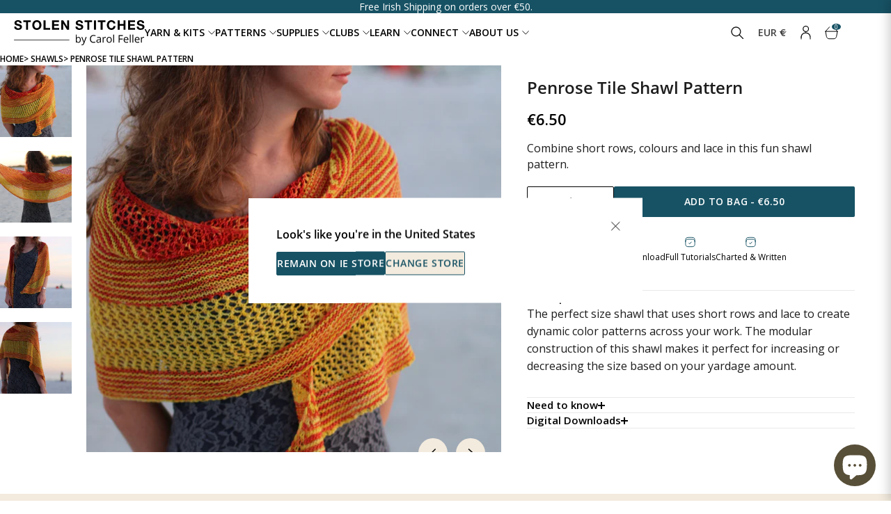

--- FILE ---
content_type: text/html; charset=utf-8
request_url: https://stolenstitches.com/collections/shawl-knitting-patterns/products/penrose-tile
body_size: 74220
content:
<!doctype html>
<html lang="en">
  <head>
    <script type="application/vnd.locksmith+json" data-locksmith>{"version":"v254","locked":false,"initialized":true,"scope":"product","access_granted":true,"access_denied":false,"requires_customer":false,"manual_lock":false,"remote_lock":false,"has_timeout":false,"remote_rendered":null,"hide_resource":false,"hide_links_to_resource":false,"transparent":true,"locks":{"all":[],"opened":[]},"keys":[],"keys_signature":"c60baf2396c0fc2e29e5817121af7b2e9c1d617a1403b122ea73f249f9bbe238","state":{"template":"product","theme":172032360784,"product":"penrose-tile","collection":"shawl-knitting-patterns","page":null,"blog":null,"article":null,"app":null},"now":1769032681,"path":"\/collections\/shawl-knitting-patterns\/products\/penrose-tile","locale_root_url":"\/","canonical_url":"https:\/\/stolenstitches.com\/products\/penrose-tile","customer_id":null,"customer_id_signature":"c60baf2396c0fc2e29e5817121af7b2e9c1d617a1403b122ea73f249f9bbe238","cart":null}</script><script data-locksmith>!function(){undefined;!function(){var s=window.Locksmith={},e=document.querySelector('script[type="application/vnd.locksmith+json"]'),n=e&&e.innerHTML;if(s.state={},s.util={},s.loading=!1,n)try{s.state=JSON.parse(n)}catch(d){}if(document.addEventListener&&document.querySelector){var o,a,i,t=[76,79,67,75,83,77,73,84,72,49,49],c=function(){a=t.slice(0)},l="style",r=function(e){e&&27!==e.keyCode&&"click"!==e.type||(document.removeEventListener("keydown",r),document.removeEventListener("click",r),o&&document.body.removeChild(o),o=null)};c(),document.addEventListener("keyup",function(e){if(e.keyCode===a[0]){if(clearTimeout(i),a.shift(),0<a.length)return void(i=setTimeout(c,1e3));c(),r(),(o=document.createElement("div"))[l].width="50%",o[l].maxWidth="1000px",o[l].height="85%",o[l].border="1px rgba(0, 0, 0, 0.2) solid",o[l].background="rgba(255, 255, 255, 0.99)",o[l].borderRadius="4px",o[l].position="fixed",o[l].top="50%",o[l].left="50%",o[l].transform="translateY(-50%) translateX(-50%)",o[l].boxShadow="0 2px 5px rgba(0, 0, 0, 0.3), 0 0 100vh 100vw rgba(0, 0, 0, 0.5)",o[l].zIndex="2147483645";var t=document.createElement("textarea");t.value=JSON.stringify(JSON.parse(n),null,2),t[l].border="none",t[l].display="block",t[l].boxSizing="border-box",t[l].width="100%",t[l].height="100%",t[l].background="transparent",t[l].padding="22px",t[l].fontFamily="monospace",t[l].fontSize="14px",t[l].color="#333",t[l].resize="none",t[l].outline="none",t.readOnly=!0,o.appendChild(t),document.body.appendChild(o),t.addEventListener("click",function(e){e.stopImmediatePropagation()}),t.select(),document.addEventListener("keydown",r),document.addEventListener("click",r)}})}s.isEmbedded=-1!==window.location.search.indexOf("_ab=0&_fd=0&_sc=1"),s.path=s.state.path||window.location.pathname,s.basePath=s.state.locale_root_url.concat("/apps/locksmith").replace(/^\/\//,"/"),s.reloading=!1,s.util.console=window.console||{log:function(){},error:function(){}},s.util.makeUrl=function(e,t){var n,o=s.basePath+e,a=[],i=s.cache();for(n in i)a.push(n+"="+encodeURIComponent(i[n]));for(n in t)a.push(n+"="+encodeURIComponent(t[n]));return s.state.customer_id&&(a.push("customer_id="+encodeURIComponent(s.state.customer_id)),a.push("customer_id_signature="+encodeURIComponent(s.state.customer_id_signature))),o+=(-1===o.indexOf("?")?"?":"&")+a.join("&")},s._initializeCallbacks=[],s.on=function(e,t){if("initialize"!==e)throw'Locksmith.on() currently only supports the "initialize" event';s._initializeCallbacks.push(t)},s.initializeSession=function(e){if(!s.isEmbedded){var t=!1,n=!0,o=!0;(e=e||{}).silent&&(o=n=!(t=!0)),s.ping({silent:t,spinner:n,reload:o,callback:function(){s._initializeCallbacks.forEach(function(e){e()})}})}},s.cache=function(e){var t={};try{var n=function a(e){return(document.cookie.match("(^|; )"+e+"=([^;]*)")||0)[2]};t=JSON.parse(decodeURIComponent(n("locksmith-params")||"{}"))}catch(d){}if(e){for(var o in e)t[o]=e[o];document.cookie="locksmith-params=; expires=Thu, 01 Jan 1970 00:00:00 GMT; path=/",document.cookie="locksmith-params="+encodeURIComponent(JSON.stringify(t))+"; path=/"}return t},s.cache.cart=s.state.cart,s.cache.cartLastSaved=null,s.params=s.cache(),s.util.reload=function(){s.reloading=!0;try{window.location.href=window.location.href.replace(/#.*/,"")}catch(d){s.util.console.error("Preferred reload method failed",d),window.location.reload()}},s.cache.saveCart=function(e){if(!s.cache.cart||s.cache.cart===s.cache.cartLastSaved)return e?e():null;var t=s.cache.cartLastSaved;s.cache.cartLastSaved=s.cache.cart,fetch("/cart/update.js",{method:"POST",headers:{"Content-Type":"application/json",Accept:"application/json"},body:JSON.stringify({attributes:{locksmith:s.cache.cart}})}).then(function(e){if(!e.ok)throw new Error("Cart update failed: "+e.status);return e.json()}).then(function(){e&&e()})["catch"](function(e){if(s.cache.cartLastSaved=t,!s.reloading)throw e})},s.util.spinnerHTML='<style>body{background:#FFF}@keyframes spin{from{transform:rotate(0deg)}to{transform:rotate(360deg)}}#loading{display:flex;width:100%;height:50vh;color:#777;align-items:center;justify-content:center}#loading .spinner{display:block;animation:spin 600ms linear infinite;position:relative;width:50px;height:50px}#loading .spinner-ring{stroke:currentColor;stroke-dasharray:100%;stroke-width:2px;stroke-linecap:round;fill:none}</style><div id="loading"><div class="spinner"><svg width="100%" height="100%"><svg preserveAspectRatio="xMinYMin"><circle class="spinner-ring" cx="50%" cy="50%" r="45%"></circle></svg></svg></div></div>',s.util.clobberBody=function(e){document.body.innerHTML=e},s.util.clobberDocument=function(e){e.responseText&&(e=e.responseText),document.documentElement&&document.removeChild(document.documentElement);var t=document.open("text/html","replace");t.writeln(e),t.close(),setTimeout(function(){var e=t.querySelector("[autofocus]");e&&e.focus()},100)},s.util.serializeForm=function(e){if(e&&"FORM"===e.nodeName){var t,n,o={};for(t=e.elements.length-1;0<=t;t-=1)if(""!==e.elements[t].name)switch(e.elements[t].nodeName){case"INPUT":switch(e.elements[t].type){default:case"text":case"hidden":case"password":case"button":case"reset":case"submit":o[e.elements[t].name]=e.elements[t].value;break;case"checkbox":case"radio":e.elements[t].checked&&(o[e.elements[t].name]=e.elements[t].value);break;case"file":}break;case"TEXTAREA":o[e.elements[t].name]=e.elements[t].value;break;case"SELECT":switch(e.elements[t].type){case"select-one":o[e.elements[t].name]=e.elements[t].value;break;case"select-multiple":for(n=e.elements[t].options.length-1;0<=n;n-=1)e.elements[t].options[n].selected&&(o[e.elements[t].name]=e.elements[t].options[n].value)}break;case"BUTTON":switch(e.elements[t].type){case"reset":case"submit":case"button":o[e.elements[t].name]=e.elements[t].value}}return o}},s.util.on=function(e,i,s,t){t=t||document;var c="locksmith-"+e+i,n=function(e){var t=e.target,n=e.target.parentElement,o=t&&t.className&&(t.className.baseVal||t.className)||"",a=n&&n.className&&(n.className.baseVal||n.className)||"";("string"==typeof o&&-1!==o.split(/\s+/).indexOf(i)||"string"==typeof a&&-1!==a.split(/\s+/).indexOf(i))&&!e[c]&&(e[c]=!0,s(e))};t.attachEvent?t.attachEvent(e,n):t.addEventListener(e,n,!1)},s.util.enableActions=function(e){s.util.on("click","locksmith-action",function(e){e.preventDefault();var t=e.target;t.dataset.confirmWith&&!confirm(t.dataset.confirmWith)||(t.disabled=!0,t.innerText=t.dataset.disableWith,s.post("/action",t.dataset.locksmithParams,{spinner:!1,type:"text",success:function(e){(e=JSON.parse(e.responseText)).message&&alert(e.message),s.util.reload()}}))},e)},s.util.inject=function(e,t){var n=["data","locksmith","append"];if(-1!==t.indexOf(n.join("-"))){var o=document.createElement("div");o.innerHTML=t,e.appendChild(o)}else e.innerHTML=t;var a,i,s=e.querySelectorAll("script");for(i=0;i<s.length;++i){a=s[i];var c=document.createElement("script");if(a.type&&(c.type=a.type),a.src)c.src=a.src;else{var l=document.createTextNode(a.innerHTML);c.appendChild(l)}e.appendChild(c)}var r=e.querySelector("[autofocus]");r&&r.focus()},s.post=function(e,t,n){!1!==(n=n||{}).spinner&&s.util.clobberBody(s.util.spinnerHTML);var o={};n.container===document?(o.layout=1,n.success=function(e){s.util.clobberDocument(e)}):n.container&&(o.layout=0,n.success=function(e){var t=document.getElementById(n.container);s.util.inject(t,e),t.id===t.firstChild.id&&t.parentElement.replaceChild(t.firstChild,t)}),n.form_type&&(t.form_type=n.form_type),n.include_layout_classes!==undefined&&(t.include_layout_classes=n.include_layout_classes),n.lock_id!==undefined&&(t.lock_id=n.lock_id),s.loading=!0;var a=s.util.makeUrl(e,o),i="json"===n.type||"text"===n.type;fetch(a,{method:"POST",headers:{"Content-Type":"application/json",Accept:i?"application/json":"text/html"},body:JSON.stringify(t)}).then(function(e){if(!e.ok)throw new Error("Request failed: "+e.status);return e.text()}).then(function(e){var t=n.success||s.util.clobberDocument;t(i?{responseText:e}:e)})["catch"](function(e){if(!s.reloading)if("dashboard.weglot.com"!==window.location.host){if(!n.silent)throw alert("Something went wrong! Please refresh and try again."),e;console.error(e)}else console.error(e)})["finally"](function(){s.loading=!1})},s.postResource=function(e,t){e.path=s.path,e.search=window.location.search,e.state=s.state,e.passcode&&(e.passcode=e.passcode.trim()),e.email&&(e.email=e.email.trim()),e.state.cart=s.cache.cart,e.locksmith_json=s.jsonTag,e.locksmith_json_signature=s.jsonTagSignature,s.post("/resource",e,t)},s.ping=function(e){if(!s.isEmbedded){e=e||{};var t=function(){e.reload?s.util.reload():"function"==typeof e.callback&&e.callback()};s.post("/ping",{path:s.path,search:window.location.search,state:s.state},{spinner:!!e.spinner,silent:"undefined"==typeof e.silent||e.silent,type:"text",success:function(e){e&&e.responseText?((e=JSON.parse(e.responseText)).messages&&0<e.messages.length&&s.showMessages(e.messages),e.cart&&s.cache.cart!==e.cart?(s.cache.cart=e.cart,s.cache.saveCart(function(){t(),e.cart&&e.cart.match(/^.+:/)&&s.util.reload()})):t()):console.error("[Locksmith] Invalid result in ping callback:",e)}})}},s.timeoutMonitor=function(){var e=s.cache.cart;s.ping({callback:function(){e!==s.cache.cart||setTimeout(function(){s.timeoutMonitor()},6e4)}})},s.showMessages=function(e){var t=document.createElement("div");t.style.position="fixed",t.style.left=0,t.style.right=0,t.style.bottom="-50px",t.style.opacity=0,t.style.background="#191919",t.style.color="#ddd",t.style.transition="bottom 0.2s, opacity 0.2s",t.style.zIndex=999999,t.innerHTML="        <style>          .locksmith-ab .locksmith-b { display: none; }          .locksmith-ab.toggled .locksmith-b { display: flex; }          .locksmith-ab.toggled .locksmith-a { display: none; }          .locksmith-flex { display: flex; flex-wrap: wrap; justify-content: space-between; align-items: center; padding: 10px 20px; }          .locksmith-message + .locksmith-message { border-top: 1px #555 solid; }          .locksmith-message a { color: inherit; font-weight: bold; }          .locksmith-message a:hover { color: inherit; opacity: 0.8; }          a.locksmith-ab-toggle { font-weight: inherit; text-decoration: underline; }          .locksmith-text { flex-grow: 1; }          .locksmith-cta { flex-grow: 0; text-align: right; }          .locksmith-cta button { transform: scale(0.8); transform-origin: left; }          .locksmith-cta > * { display: block; }          .locksmith-cta > * + * { margin-top: 10px; }          .locksmith-message a.locksmith-close { flex-grow: 0; text-decoration: none; margin-left: 15px; font-size: 30px; font-family: monospace; display: block; padding: 2px 10px; }                    @media screen and (max-width: 600px) {            .locksmith-wide-only { display: none !important; }            .locksmith-flex { padding: 0 15px; }            .locksmith-flex > * { margin-top: 5px; margin-bottom: 5px; }            .locksmith-cta { text-align: left; }          }                    @media screen and (min-width: 601px) {            .locksmith-narrow-only { display: none !important; }          }        </style>      "+e.map(function(e){return'<div class="locksmith-message">'+e+"</div>"}).join(""),document.body.appendChild(t),document.body.style.position="relative",document.body.parentElement.style.paddingBottom=t.offsetHeight+"px",setTimeout(function(){t.style.bottom=0,t.style.opacity=1},50),s.util.on("click","locksmith-ab-toggle",function(e){e.preventDefault();for(var t=e.target.parentElement;-1===t.className.split(" ").indexOf("locksmith-ab");)t=t.parentElement;-1!==t.className.split(" ").indexOf("toggled")?t.className=t.className.replace("toggled",""):t.className=t.className+" toggled"}),s.util.enableActions(t)}}()}();</script>
      <script data-locksmith>Locksmith.cache.cart=null</script>

  <script data-locksmith>Locksmith.jsonTag="{\"version\":\"v254\",\"locked\":false,\"initialized\":true,\"scope\":\"product\",\"access_granted\":true,\"access_denied\":false,\"requires_customer\":false,\"manual_lock\":false,\"remote_lock\":false,\"has_timeout\":false,\"remote_rendered\":null,\"hide_resource\":false,\"hide_links_to_resource\":false,\"transparent\":true,\"locks\":{\"all\":[],\"opened\":[]},\"keys\":[],\"keys_signature\":\"c60baf2396c0fc2e29e5817121af7b2e9c1d617a1403b122ea73f249f9bbe238\",\"state\":{\"template\":\"product\",\"theme\":172032360784,\"product\":\"penrose-tile\",\"collection\":\"shawl-knitting-patterns\",\"page\":null,\"blog\":null,\"article\":null,\"app\":null},\"now\":1769032681,\"path\":\"\\\/collections\\\/shawl-knitting-patterns\\\/products\\\/penrose-tile\",\"locale_root_url\":\"\\\/\",\"canonical_url\":\"https:\\\/\\\/stolenstitches.com\\\/products\\\/penrose-tile\",\"customer_id\":null,\"customer_id_signature\":\"c60baf2396c0fc2e29e5817121af7b2e9c1d617a1403b122ea73f249f9bbe238\",\"cart\":null}";Locksmith.jsonTagSignature="b477c4c46c1adeeacaf992186763ce648cb09d6ffd7b1bd28fa88d6d53252dda"</script>
    
    <meta charset="UTF-8">
    <meta http-equiv="X-UA-Compatible" content="IE=edge">
    <meta name="viewport" content="width=device-width, initial-scale=1.0"><meta name="description" content="From Stolen Stitches, Carol Feller&#39;s design uses short rows and lace work to create a striking and dynamic shawl that is light and elegant.">



  <link href="//stolenstitches.com/cdn/shop/t/267/assets/main-BMCO0Iny.css" rel="stylesheet" type="text/css" media="all" />




  <link href="//stolenstitches.com/cdn/shop/t/267/assets/critical-CDGAW3Oy.css" rel="stylesheet" type="text/css" media="all" />




  <script src="//stolenstitches.com/cdn/shop/t/267/assets/main-BdA4slAo.js" type="module" crossorigin="anonymous"></script>
  <link rel="modulepreload" href="//stolenstitches.com/cdn/shop/t/267/assets/cart-CObdHTS9.js" crossorigin="anonymous">
  <link rel="modulepreload" href="//stolenstitches.com/cdn/shop/t/267/assets/currency-C-_iKwLj.js" crossorigin="anonymous">
  <link rel="modulepreload" href="//stolenstitches.com/cdn/shop/t/267/assets/header-DN1dmf6c.js" crossorigin="anonymous">
  <link rel="modulepreload" href="//stolenstitches.com/cdn/shop/t/267/assets/splide.esm-C1lbcObU.js" crossorigin="anonymous">
  <link rel="modulepreload" href="//stolenstitches.com/cdn/shop/t/267/assets/quantity-selector-NT9Xlg7F.js" crossorigin="anonymous">
  <link rel="modulepreload" href="//stolenstitches.com/cdn/shop/t/267/assets/accordion-DNQYF3fh.js" crossorigin="anonymous">
  <link rel="modulepreload" href="//stolenstitches.com/cdn/shop/t/267/assets/read-more-BezKEpw1.js" crossorigin="anonymous">
  <link rel="modulepreload" href="//stolenstitches.com/cdn/shop/t/267/assets/gallery-CetcMHMQ.js" crossorigin="anonymous">
  <link rel="modulepreload" href="//stolenstitches.com/cdn/shop/t/267/assets/utils-_tZ2Qqbq.js" crossorigin="anonymous">


      <link rel="shortcut icon" href="//stolenstitches.com/cdn/shop/files/favicon_white.png?v=1661263948&width=32" type="image/png">
      <link rel="apple-touch-icon" href="//stolenstitches.com/cdn/shop/files/favicon_white.png?v=1661263948&width=180">
    

    
    <link rel="dns-prefetch" href="https://cdn.shopify.com">

    
    


<link rel="canonical" href="https://stolenstitches.com/products/penrose-tile">


<title>Penrose Tile Shawl | Digital Hand-Knitting Pattern | Finering Weight
&nbsp;&ndash; Stolen Stitches</title>





<style>
  #article .rte iframe {
    aspect-ratio: 16 / 9;
    width: 100%;
    height: auto !important;
  }
</style>


  <script type="application/ld+json">
    {
      "@context": "http://schema.org/",
      "@type": "Product",
      "name": "Penrose Tile Shawl Pattern",
      "url": "https:\/\/stolenstitches.com\/products\/penrose-tile",
      "image": [
          "https:\/\/stolenstitches.com\/cdn\/shop\/products\/IMG_5194.jpg?v=1491841305"
        ],
      "description": "The perfect size shawl that uses short rows and lace to create dynamic color patterns across your work. The modular construction of this shawl makes it perfect for increasing or decreasing the size based on your yardage amount.",
      "sku": "CF-434892",
      "brand": {
          "@type": "Thing",
          "name": "Stolen Stitches"
        },
      "offers": [{
            "@type" : "Offer","sku": "CF-434892","availability" : "http://schema.org/InStock",
            "price" : 6.5,
            "priceCurrency" : "EUR",
            "url" : "https:\/\/stolenstitches.com\/products\/penrose-tile?variant=28482209355"
          }
]
    }
  </script>





<script>
  var ThemeVars = {

    moneyFormat: "€{{amount}}",

    

    
      product: {"id":8352394507,"title":"Penrose Tile Shawl Pattern","handle":"penrose-tile","description":"\u003cp\u003eThe perfect size shawl that uses short rows and lace to create dynamic color patterns across your work. The modular construction of this shawl makes it perfect for increasing or decreasing the size based on your yardage amount.\u003cbr\u003e\u003c\/p\u003e","published_at":"2017-03-19T12:06:00+00:00","created_at":"2017-03-19T12:06:47+00:00","vendor":"Stolen Stitches","type":"Pattern","tags":["digital","Fall Inspo","fingering","garter short rows","intermediate","shawl","short-rows"],"price":650,"price_min":650,"price_max":650,"available":true,"price_varies":false,"compare_at_price":null,"compare_at_price_min":0,"compare_at_price_max":0,"compare_at_price_varies":false,"variants":[{"id":28482209355,"title":"Default Title","option1":"Default Title","option2":null,"option3":null,"sku":"CF-434892","requires_shipping":false,"taxable":true,"featured_image":null,"available":true,"name":"Penrose Tile Shawl Pattern","public_title":null,"options":["Default Title"],"price":650,"weight":0,"compare_at_price":null,"inventory_quantity":-40,"inventory_management":null,"inventory_policy":"deny","barcode":"82209355","requires_selling_plan":false,"selling_plan_allocations":[]}],"images":["\/\/stolenstitches.com\/cdn\/shop\/products\/IMG_5194.jpg?v=1491841305","\/\/stolenstitches.com\/cdn\/shop\/products\/IMG_5198.jpg?v=1491841305","\/\/stolenstitches.com\/cdn\/shop\/products\/IMG_5269.jpg?v=1491841305","\/\/stolenstitches.com\/cdn\/shop\/products\/IMG_5276.jpg?v=1491841305"],"featured_image":"\/\/stolenstitches.com\/cdn\/shop\/products\/IMG_5194.jpg?v=1491841305","options":["Title"],"media":[{"alt":null,"id":227453665314,"position":1,"preview_image":{"aspect_ratio":1.0,"height":1280,"width":1280,"src":"\/\/stolenstitches.com\/cdn\/shop\/products\/IMG_5194.jpg?v=1491841305"},"aspect_ratio":1.0,"height":1280,"media_type":"image","src":"\/\/stolenstitches.com\/cdn\/shop\/products\/IMG_5194.jpg?v=1491841305","width":1280},{"alt":null,"id":227453730850,"position":2,"preview_image":{"aspect_ratio":1.0,"height":1280,"width":1280,"src":"\/\/stolenstitches.com\/cdn\/shop\/products\/IMG_5198.jpg?v=1491841305"},"aspect_ratio":1.0,"height":1280,"media_type":"image","src":"\/\/stolenstitches.com\/cdn\/shop\/products\/IMG_5198.jpg?v=1491841305","width":1280},{"alt":null,"id":227453763618,"position":3,"preview_image":{"aspect_ratio":1.0,"height":1280,"width":1280,"src":"\/\/stolenstitches.com\/cdn\/shop\/products\/IMG_5269.jpg?v=1491841305"},"aspect_ratio":1.0,"height":1280,"media_type":"image","src":"\/\/stolenstitches.com\/cdn\/shop\/products\/IMG_5269.jpg?v=1491841305","width":1280},{"alt":null,"id":227453829154,"position":4,"preview_image":{"aspect_ratio":1.0,"height":1280,"width":1280,"src":"\/\/stolenstitches.com\/cdn\/shop\/products\/IMG_5276.jpg?v=1491841305"},"aspect_ratio":1.0,"height":1280,"media_type":"image","src":"\/\/stolenstitches.com\/cdn\/shop\/products\/IMG_5276.jpg?v=1491841305","width":1280}],"requires_selling_plan":false,"selling_plan_groups":[],"content":"\u003cp\u003eThe perfect size shawl that uses short rows and lace to create dynamic color patterns across your work. The modular construction of this shawl makes it perfect for increasing or decreasing the size based on your yardage amount.\u003cbr\u003e\u003c\/p\u003e"},
    

    
      collection: {
        products_count: 53,
        products_per_page: 16
      },
    

    template: {
      directory: null,
      name: "product",
      suffix: null
    },

    theme: {
      id: 172032360784,
      name: "stolen-stitches-rebuild\/main PRODUCTION",
      role: "main"
    },

    country_option_tags: `<option value="United States" data-provinces="[[&quot;Alabama&quot;,&quot;Alabama&quot;],[&quot;Alaska&quot;,&quot;Alaska&quot;],[&quot;American Samoa&quot;,&quot;American Samoa&quot;],[&quot;Arizona&quot;,&quot;Arizona&quot;],[&quot;Arkansas&quot;,&quot;Arkansas&quot;],[&quot;Armed Forces Americas&quot;,&quot;Armed Forces Americas&quot;],[&quot;Armed Forces Europe&quot;,&quot;Armed Forces Europe&quot;],[&quot;Armed Forces Pacific&quot;,&quot;Armed Forces Pacific&quot;],[&quot;California&quot;,&quot;California&quot;],[&quot;Colorado&quot;,&quot;Colorado&quot;],[&quot;Connecticut&quot;,&quot;Connecticut&quot;],[&quot;Delaware&quot;,&quot;Delaware&quot;],[&quot;District of Columbia&quot;,&quot;Washington DC&quot;],[&quot;Federated States of Micronesia&quot;,&quot;Micronesia&quot;],[&quot;Florida&quot;,&quot;Florida&quot;],[&quot;Georgia&quot;,&quot;Georgia&quot;],[&quot;Guam&quot;,&quot;Guam&quot;],[&quot;Hawaii&quot;,&quot;Hawaii&quot;],[&quot;Idaho&quot;,&quot;Idaho&quot;],[&quot;Illinois&quot;,&quot;Illinois&quot;],[&quot;Indiana&quot;,&quot;Indiana&quot;],[&quot;Iowa&quot;,&quot;Iowa&quot;],[&quot;Kansas&quot;,&quot;Kansas&quot;],[&quot;Kentucky&quot;,&quot;Kentucky&quot;],[&quot;Louisiana&quot;,&quot;Louisiana&quot;],[&quot;Maine&quot;,&quot;Maine&quot;],[&quot;Marshall Islands&quot;,&quot;Marshall Islands&quot;],[&quot;Maryland&quot;,&quot;Maryland&quot;],[&quot;Massachusetts&quot;,&quot;Massachusetts&quot;],[&quot;Michigan&quot;,&quot;Michigan&quot;],[&quot;Minnesota&quot;,&quot;Minnesota&quot;],[&quot;Mississippi&quot;,&quot;Mississippi&quot;],[&quot;Missouri&quot;,&quot;Missouri&quot;],[&quot;Montana&quot;,&quot;Montana&quot;],[&quot;Nebraska&quot;,&quot;Nebraska&quot;],[&quot;Nevada&quot;,&quot;Nevada&quot;],[&quot;New Hampshire&quot;,&quot;New Hampshire&quot;],[&quot;New Jersey&quot;,&quot;New Jersey&quot;],[&quot;New Mexico&quot;,&quot;New Mexico&quot;],[&quot;New York&quot;,&quot;New York&quot;],[&quot;North Carolina&quot;,&quot;North Carolina&quot;],[&quot;North Dakota&quot;,&quot;North Dakota&quot;],[&quot;Northern Mariana Islands&quot;,&quot;Northern Mariana Islands&quot;],[&quot;Ohio&quot;,&quot;Ohio&quot;],[&quot;Oklahoma&quot;,&quot;Oklahoma&quot;],[&quot;Oregon&quot;,&quot;Oregon&quot;],[&quot;Palau&quot;,&quot;Palau&quot;],[&quot;Pennsylvania&quot;,&quot;Pennsylvania&quot;],[&quot;Puerto Rico&quot;,&quot;Puerto Rico&quot;],[&quot;Rhode Island&quot;,&quot;Rhode Island&quot;],[&quot;South Carolina&quot;,&quot;South Carolina&quot;],[&quot;South Dakota&quot;,&quot;South Dakota&quot;],[&quot;Tennessee&quot;,&quot;Tennessee&quot;],[&quot;Texas&quot;,&quot;Texas&quot;],[&quot;Utah&quot;,&quot;Utah&quot;],[&quot;Vermont&quot;,&quot;Vermont&quot;],[&quot;Virgin Islands&quot;,&quot;U.S. Virgin Islands&quot;],[&quot;Virginia&quot;,&quot;Virginia&quot;],[&quot;Washington&quot;,&quot;Washington&quot;],[&quot;West Virginia&quot;,&quot;West Virginia&quot;],[&quot;Wisconsin&quot;,&quot;Wisconsin&quot;],[&quot;Wyoming&quot;,&quot;Wyoming&quot;]]">United States</option>
<option value="Canada" data-provinces="[[&quot;Alberta&quot;,&quot;Alberta&quot;],[&quot;British Columbia&quot;,&quot;British Columbia&quot;],[&quot;Manitoba&quot;,&quot;Manitoba&quot;],[&quot;New Brunswick&quot;,&quot;New Brunswick&quot;],[&quot;Newfoundland and Labrador&quot;,&quot;Newfoundland and Labrador&quot;],[&quot;Northwest Territories&quot;,&quot;Northwest Territories&quot;],[&quot;Nova Scotia&quot;,&quot;Nova Scotia&quot;],[&quot;Nunavut&quot;,&quot;Nunavut&quot;],[&quot;Ontario&quot;,&quot;Ontario&quot;],[&quot;Prince Edward Island&quot;,&quot;Prince Edward Island&quot;],[&quot;Quebec&quot;,&quot;Quebec&quot;],[&quot;Saskatchewan&quot;,&quot;Saskatchewan&quot;],[&quot;Yukon&quot;,&quot;Yukon&quot;]]">Canada</option>
<option value="United Kingdom" data-provinces="[[&quot;British Forces&quot;,&quot;British Forces&quot;],[&quot;England&quot;,&quot;England&quot;],[&quot;Northern Ireland&quot;,&quot;Northern Ireland&quot;],[&quot;Scotland&quot;,&quot;Scotland&quot;],[&quot;Wales&quot;,&quot;Wales&quot;]]">United Kingdom</option>
<option value="Ireland" data-provinces="[[&quot;Carlow&quot;,&quot;Carlow&quot;],[&quot;Cavan&quot;,&quot;Cavan&quot;],[&quot;Clare&quot;,&quot;Clare&quot;],[&quot;Cork&quot;,&quot;Cork&quot;],[&quot;Donegal&quot;,&quot;Donegal&quot;],[&quot;Dublin&quot;,&quot;Dublin&quot;],[&quot;Galway&quot;,&quot;Galway&quot;],[&quot;Kerry&quot;,&quot;Kerry&quot;],[&quot;Kildare&quot;,&quot;Kildare&quot;],[&quot;Kilkenny&quot;,&quot;Kilkenny&quot;],[&quot;Laois&quot;,&quot;Laois&quot;],[&quot;Leitrim&quot;,&quot;Leitrim&quot;],[&quot;Limerick&quot;,&quot;Limerick&quot;],[&quot;Longford&quot;,&quot;Longford&quot;],[&quot;Louth&quot;,&quot;Louth&quot;],[&quot;Mayo&quot;,&quot;Mayo&quot;],[&quot;Meath&quot;,&quot;Meath&quot;],[&quot;Monaghan&quot;,&quot;Monaghan&quot;],[&quot;Offaly&quot;,&quot;Offaly&quot;],[&quot;Roscommon&quot;,&quot;Roscommon&quot;],[&quot;Sligo&quot;,&quot;Sligo&quot;],[&quot;Tipperary&quot;,&quot;Tipperary&quot;],[&quot;Waterford&quot;,&quot;Waterford&quot;],[&quot;Westmeath&quot;,&quot;Westmeath&quot;],[&quot;Wexford&quot;,&quot;Wexford&quot;],[&quot;Wicklow&quot;,&quot;Wicklow&quot;]]">Ireland</option>
<option value="---" data-provinces="[]">---</option>
<option value="Afghanistan" data-provinces="[]">Afghanistan</option>
<option value="Aland Islands" data-provinces="[]">Åland Islands</option>
<option value="Albania" data-provinces="[]">Albania</option>
<option value="Algeria" data-provinces="[]">Algeria</option>
<option value="Andorra" data-provinces="[]">Andorra</option>
<option value="Angola" data-provinces="[]">Angola</option>
<option value="Anguilla" data-provinces="[]">Anguilla</option>
<option value="Antigua And Barbuda" data-provinces="[]">Antigua & Barbuda</option>
<option value="Argentina" data-provinces="[[&quot;Buenos Aires&quot;,&quot;Buenos Aires Province&quot;],[&quot;Catamarca&quot;,&quot;Catamarca&quot;],[&quot;Chaco&quot;,&quot;Chaco&quot;],[&quot;Chubut&quot;,&quot;Chubut&quot;],[&quot;Ciudad Autónoma de Buenos Aires&quot;,&quot;Buenos Aires (Autonomous City)&quot;],[&quot;Corrientes&quot;,&quot;Corrientes&quot;],[&quot;Córdoba&quot;,&quot;Córdoba&quot;],[&quot;Entre Ríos&quot;,&quot;Entre Ríos&quot;],[&quot;Formosa&quot;,&quot;Formosa&quot;],[&quot;Jujuy&quot;,&quot;Jujuy&quot;],[&quot;La Pampa&quot;,&quot;La Pampa&quot;],[&quot;La Rioja&quot;,&quot;La Rioja&quot;],[&quot;Mendoza&quot;,&quot;Mendoza&quot;],[&quot;Misiones&quot;,&quot;Misiones&quot;],[&quot;Neuquén&quot;,&quot;Neuquén&quot;],[&quot;Río Negro&quot;,&quot;Río Negro&quot;],[&quot;Salta&quot;,&quot;Salta&quot;],[&quot;San Juan&quot;,&quot;San Juan&quot;],[&quot;San Luis&quot;,&quot;San Luis&quot;],[&quot;Santa Cruz&quot;,&quot;Santa Cruz&quot;],[&quot;Santa Fe&quot;,&quot;Santa Fe&quot;],[&quot;Santiago Del Estero&quot;,&quot;Santiago del Estero&quot;],[&quot;Tierra Del Fuego&quot;,&quot;Tierra del Fuego&quot;],[&quot;Tucumán&quot;,&quot;Tucumán&quot;]]">Argentina</option>
<option value="Armenia" data-provinces="[]">Armenia</option>
<option value="Aruba" data-provinces="[]">Aruba</option>
<option value="Ascension Island" data-provinces="[]">Ascension Island</option>
<option value="Australia" data-provinces="[[&quot;Australian Capital Territory&quot;,&quot;Australian Capital Territory&quot;],[&quot;New South Wales&quot;,&quot;New South Wales&quot;],[&quot;Northern Territory&quot;,&quot;Northern Territory&quot;],[&quot;Queensland&quot;,&quot;Queensland&quot;],[&quot;South Australia&quot;,&quot;South Australia&quot;],[&quot;Tasmania&quot;,&quot;Tasmania&quot;],[&quot;Victoria&quot;,&quot;Victoria&quot;],[&quot;Western Australia&quot;,&quot;Western Australia&quot;]]">Australia</option>
<option value="Austria" data-provinces="[]">Austria</option>
<option value="Azerbaijan" data-provinces="[]">Azerbaijan</option>
<option value="Bahamas" data-provinces="[]">Bahamas</option>
<option value="Bahrain" data-provinces="[]">Bahrain</option>
<option value="Bangladesh" data-provinces="[]">Bangladesh</option>
<option value="Barbados" data-provinces="[]">Barbados</option>
<option value="Belarus" data-provinces="[]">Belarus</option>
<option value="Belgium" data-provinces="[]">Belgium</option>
<option value="Belize" data-provinces="[]">Belize</option>
<option value="Benin" data-provinces="[]">Benin</option>
<option value="Bermuda" data-provinces="[]">Bermuda</option>
<option value="Bhutan" data-provinces="[]">Bhutan</option>
<option value="Bolivia" data-provinces="[]">Bolivia</option>
<option value="Bosnia And Herzegovina" data-provinces="[]">Bosnia & Herzegovina</option>
<option value="Botswana" data-provinces="[]">Botswana</option>
<option value="Brazil" data-provinces="[[&quot;Acre&quot;,&quot;Acre&quot;],[&quot;Alagoas&quot;,&quot;Alagoas&quot;],[&quot;Amapá&quot;,&quot;Amapá&quot;],[&quot;Amazonas&quot;,&quot;Amazonas&quot;],[&quot;Bahia&quot;,&quot;Bahia&quot;],[&quot;Ceará&quot;,&quot;Ceará&quot;],[&quot;Distrito Federal&quot;,&quot;Federal District&quot;],[&quot;Espírito Santo&quot;,&quot;Espírito Santo&quot;],[&quot;Goiás&quot;,&quot;Goiás&quot;],[&quot;Maranhão&quot;,&quot;Maranhão&quot;],[&quot;Mato Grosso&quot;,&quot;Mato Grosso&quot;],[&quot;Mato Grosso do Sul&quot;,&quot;Mato Grosso do Sul&quot;],[&quot;Minas Gerais&quot;,&quot;Minas Gerais&quot;],[&quot;Paraná&quot;,&quot;Paraná&quot;],[&quot;Paraíba&quot;,&quot;Paraíba&quot;],[&quot;Pará&quot;,&quot;Pará&quot;],[&quot;Pernambuco&quot;,&quot;Pernambuco&quot;],[&quot;Piauí&quot;,&quot;Piauí&quot;],[&quot;Rio Grande do Norte&quot;,&quot;Rio Grande do Norte&quot;],[&quot;Rio Grande do Sul&quot;,&quot;Rio Grande do Sul&quot;],[&quot;Rio de Janeiro&quot;,&quot;Rio de Janeiro&quot;],[&quot;Rondônia&quot;,&quot;Rondônia&quot;],[&quot;Roraima&quot;,&quot;Roraima&quot;],[&quot;Santa Catarina&quot;,&quot;Santa Catarina&quot;],[&quot;Sergipe&quot;,&quot;Sergipe&quot;],[&quot;São Paulo&quot;,&quot;São Paulo&quot;],[&quot;Tocantins&quot;,&quot;Tocantins&quot;]]">Brazil</option>
<option value="British Indian Ocean Territory" data-provinces="[]">British Indian Ocean Territory</option>
<option value="Virgin Islands, British" data-provinces="[]">British Virgin Islands</option>
<option value="Brunei" data-provinces="[]">Brunei</option>
<option value="Bulgaria" data-provinces="[]">Bulgaria</option>
<option value="Burkina Faso" data-provinces="[]">Burkina Faso</option>
<option value="Burundi" data-provinces="[]">Burundi</option>
<option value="Cambodia" data-provinces="[]">Cambodia</option>
<option value="Republic of Cameroon" data-provinces="[]">Cameroon</option>
<option value="Canada" data-provinces="[[&quot;Alberta&quot;,&quot;Alberta&quot;],[&quot;British Columbia&quot;,&quot;British Columbia&quot;],[&quot;Manitoba&quot;,&quot;Manitoba&quot;],[&quot;New Brunswick&quot;,&quot;New Brunswick&quot;],[&quot;Newfoundland and Labrador&quot;,&quot;Newfoundland and Labrador&quot;],[&quot;Northwest Territories&quot;,&quot;Northwest Territories&quot;],[&quot;Nova Scotia&quot;,&quot;Nova Scotia&quot;],[&quot;Nunavut&quot;,&quot;Nunavut&quot;],[&quot;Ontario&quot;,&quot;Ontario&quot;],[&quot;Prince Edward Island&quot;,&quot;Prince Edward Island&quot;],[&quot;Quebec&quot;,&quot;Quebec&quot;],[&quot;Saskatchewan&quot;,&quot;Saskatchewan&quot;],[&quot;Yukon&quot;,&quot;Yukon&quot;]]">Canada</option>
<option value="Cape Verde" data-provinces="[]">Cape Verde</option>
<option value="Caribbean Netherlands" data-provinces="[]">Caribbean Netherlands</option>
<option value="Cayman Islands" data-provinces="[]">Cayman Islands</option>
<option value="Central African Republic" data-provinces="[]">Central African Republic</option>
<option value="Chad" data-provinces="[]">Chad</option>
<option value="Chile" data-provinces="[[&quot;Antofagasta&quot;,&quot;Antofagasta&quot;],[&quot;Araucanía&quot;,&quot;Araucanía&quot;],[&quot;Arica and Parinacota&quot;,&quot;Arica y Parinacota&quot;],[&quot;Atacama&quot;,&quot;Atacama&quot;],[&quot;Aysén&quot;,&quot;Aysén&quot;],[&quot;Biobío&quot;,&quot;Bío Bío&quot;],[&quot;Coquimbo&quot;,&quot;Coquimbo&quot;],[&quot;Los Lagos&quot;,&quot;Los Lagos&quot;],[&quot;Los Ríos&quot;,&quot;Los Ríos&quot;],[&quot;Magallanes&quot;,&quot;Magallanes Region&quot;],[&quot;Maule&quot;,&quot;Maule&quot;],[&quot;O&#39;Higgins&quot;,&quot;Libertador General Bernardo O’Higgins&quot;],[&quot;Santiago&quot;,&quot;Santiago Metropolitan&quot;],[&quot;Tarapacá&quot;,&quot;Tarapacá&quot;],[&quot;Valparaíso&quot;,&quot;Valparaíso&quot;],[&quot;Ñuble&quot;,&quot;Ñuble&quot;]]">Chile</option>
<option value="China" data-provinces="[[&quot;Anhui&quot;,&quot;Anhui&quot;],[&quot;Beijing&quot;,&quot;Beijing&quot;],[&quot;Chongqing&quot;,&quot;Chongqing&quot;],[&quot;Fujian&quot;,&quot;Fujian&quot;],[&quot;Gansu&quot;,&quot;Gansu&quot;],[&quot;Guangdong&quot;,&quot;Guangdong&quot;],[&quot;Guangxi&quot;,&quot;Guangxi&quot;],[&quot;Guizhou&quot;,&quot;Guizhou&quot;],[&quot;Hainan&quot;,&quot;Hainan&quot;],[&quot;Hebei&quot;,&quot;Hebei&quot;],[&quot;Heilongjiang&quot;,&quot;Heilongjiang&quot;],[&quot;Henan&quot;,&quot;Henan&quot;],[&quot;Hubei&quot;,&quot;Hubei&quot;],[&quot;Hunan&quot;,&quot;Hunan&quot;],[&quot;Inner Mongolia&quot;,&quot;Inner Mongolia&quot;],[&quot;Jiangsu&quot;,&quot;Jiangsu&quot;],[&quot;Jiangxi&quot;,&quot;Jiangxi&quot;],[&quot;Jilin&quot;,&quot;Jilin&quot;],[&quot;Liaoning&quot;,&quot;Liaoning&quot;],[&quot;Ningxia&quot;,&quot;Ningxia&quot;],[&quot;Qinghai&quot;,&quot;Qinghai&quot;],[&quot;Shaanxi&quot;,&quot;Shaanxi&quot;],[&quot;Shandong&quot;,&quot;Shandong&quot;],[&quot;Shanghai&quot;,&quot;Shanghai&quot;],[&quot;Shanxi&quot;,&quot;Shanxi&quot;],[&quot;Sichuan&quot;,&quot;Sichuan&quot;],[&quot;Tianjin&quot;,&quot;Tianjin&quot;],[&quot;Xinjiang&quot;,&quot;Xinjiang&quot;],[&quot;Xizang&quot;,&quot;Tibet&quot;],[&quot;Yunnan&quot;,&quot;Yunnan&quot;],[&quot;Zhejiang&quot;,&quot;Zhejiang&quot;]]">China</option>
<option value="Christmas Island" data-provinces="[]">Christmas Island</option>
<option value="Cocos (Keeling) Islands" data-provinces="[]">Cocos (Keeling) Islands</option>
<option value="Colombia" data-provinces="[[&quot;Amazonas&quot;,&quot;Amazonas&quot;],[&quot;Antioquia&quot;,&quot;Antioquia&quot;],[&quot;Arauca&quot;,&quot;Arauca&quot;],[&quot;Atlántico&quot;,&quot;Atlántico&quot;],[&quot;Bogotá, D.C.&quot;,&quot;Capital District&quot;],[&quot;Bolívar&quot;,&quot;Bolívar&quot;],[&quot;Boyacá&quot;,&quot;Boyacá&quot;],[&quot;Caldas&quot;,&quot;Caldas&quot;],[&quot;Caquetá&quot;,&quot;Caquetá&quot;],[&quot;Casanare&quot;,&quot;Casanare&quot;],[&quot;Cauca&quot;,&quot;Cauca&quot;],[&quot;Cesar&quot;,&quot;Cesar&quot;],[&quot;Chocó&quot;,&quot;Chocó&quot;],[&quot;Cundinamarca&quot;,&quot;Cundinamarca&quot;],[&quot;Córdoba&quot;,&quot;Córdoba&quot;],[&quot;Guainía&quot;,&quot;Guainía&quot;],[&quot;Guaviare&quot;,&quot;Guaviare&quot;],[&quot;Huila&quot;,&quot;Huila&quot;],[&quot;La Guajira&quot;,&quot;La Guajira&quot;],[&quot;Magdalena&quot;,&quot;Magdalena&quot;],[&quot;Meta&quot;,&quot;Meta&quot;],[&quot;Nariño&quot;,&quot;Nariño&quot;],[&quot;Norte de Santander&quot;,&quot;Norte de Santander&quot;],[&quot;Putumayo&quot;,&quot;Putumayo&quot;],[&quot;Quindío&quot;,&quot;Quindío&quot;],[&quot;Risaralda&quot;,&quot;Risaralda&quot;],[&quot;San Andrés, Providencia y Santa Catalina&quot;,&quot;San Andrés \u0026 Providencia&quot;],[&quot;Santander&quot;,&quot;Santander&quot;],[&quot;Sucre&quot;,&quot;Sucre&quot;],[&quot;Tolima&quot;,&quot;Tolima&quot;],[&quot;Valle del Cauca&quot;,&quot;Valle del Cauca&quot;],[&quot;Vaupés&quot;,&quot;Vaupés&quot;],[&quot;Vichada&quot;,&quot;Vichada&quot;]]">Colombia</option>
<option value="Comoros" data-provinces="[]">Comoros</option>
<option value="Congo" data-provinces="[]">Congo - Brazzaville</option>
<option value="Congo, The Democratic Republic Of The" data-provinces="[]">Congo - Kinshasa</option>
<option value="Cook Islands" data-provinces="[]">Cook Islands</option>
<option value="Costa Rica" data-provinces="[[&quot;Alajuela&quot;,&quot;Alajuela&quot;],[&quot;Cartago&quot;,&quot;Cartago&quot;],[&quot;Guanacaste&quot;,&quot;Guanacaste&quot;],[&quot;Heredia&quot;,&quot;Heredia&quot;],[&quot;Limón&quot;,&quot;Limón&quot;],[&quot;Puntarenas&quot;,&quot;Puntarenas&quot;],[&quot;San José&quot;,&quot;San José&quot;]]">Costa Rica</option>
<option value="Croatia" data-provinces="[]">Croatia</option>
<option value="Curaçao" data-provinces="[]">Curaçao</option>
<option value="Cyprus" data-provinces="[]">Cyprus</option>
<option value="Czech Republic" data-provinces="[]">Czechia</option>
<option value="Côte d'Ivoire" data-provinces="[]">Côte d’Ivoire</option>
<option value="Denmark" data-provinces="[]">Denmark</option>
<option value="Djibouti" data-provinces="[]">Djibouti</option>
<option value="Dominica" data-provinces="[]">Dominica</option>
<option value="Dominican Republic" data-provinces="[]">Dominican Republic</option>
<option value="Ecuador" data-provinces="[]">Ecuador</option>
<option value="Egypt" data-provinces="[[&quot;6th of October&quot;,&quot;6th of October&quot;],[&quot;Al Sharqia&quot;,&quot;Al Sharqia&quot;],[&quot;Alexandria&quot;,&quot;Alexandria&quot;],[&quot;Aswan&quot;,&quot;Aswan&quot;],[&quot;Asyut&quot;,&quot;Asyut&quot;],[&quot;Beheira&quot;,&quot;Beheira&quot;],[&quot;Beni Suef&quot;,&quot;Beni Suef&quot;],[&quot;Cairo&quot;,&quot;Cairo&quot;],[&quot;Dakahlia&quot;,&quot;Dakahlia&quot;],[&quot;Damietta&quot;,&quot;Damietta&quot;],[&quot;Faiyum&quot;,&quot;Faiyum&quot;],[&quot;Gharbia&quot;,&quot;Gharbia&quot;],[&quot;Giza&quot;,&quot;Giza&quot;],[&quot;Helwan&quot;,&quot;Helwan&quot;],[&quot;Ismailia&quot;,&quot;Ismailia&quot;],[&quot;Kafr el-Sheikh&quot;,&quot;Kafr el-Sheikh&quot;],[&quot;Luxor&quot;,&quot;Luxor&quot;],[&quot;Matrouh&quot;,&quot;Matrouh&quot;],[&quot;Minya&quot;,&quot;Minya&quot;],[&quot;Monufia&quot;,&quot;Monufia&quot;],[&quot;New Valley&quot;,&quot;New Valley&quot;],[&quot;North Sinai&quot;,&quot;North Sinai&quot;],[&quot;Port Said&quot;,&quot;Port Said&quot;],[&quot;Qalyubia&quot;,&quot;Qalyubia&quot;],[&quot;Qena&quot;,&quot;Qena&quot;],[&quot;Red Sea&quot;,&quot;Red Sea&quot;],[&quot;Sohag&quot;,&quot;Sohag&quot;],[&quot;South Sinai&quot;,&quot;South Sinai&quot;],[&quot;Suez&quot;,&quot;Suez&quot;]]">Egypt</option>
<option value="El Salvador" data-provinces="[[&quot;Ahuachapán&quot;,&quot;Ahuachapán&quot;],[&quot;Cabañas&quot;,&quot;Cabañas&quot;],[&quot;Chalatenango&quot;,&quot;Chalatenango&quot;],[&quot;Cuscatlán&quot;,&quot;Cuscatlán&quot;],[&quot;La Libertad&quot;,&quot;La Libertad&quot;],[&quot;La Paz&quot;,&quot;La Paz&quot;],[&quot;La Unión&quot;,&quot;La Unión&quot;],[&quot;Morazán&quot;,&quot;Morazán&quot;],[&quot;San Miguel&quot;,&quot;San Miguel&quot;],[&quot;San Salvador&quot;,&quot;San Salvador&quot;],[&quot;San Vicente&quot;,&quot;San Vicente&quot;],[&quot;Santa Ana&quot;,&quot;Santa Ana&quot;],[&quot;Sonsonate&quot;,&quot;Sonsonate&quot;],[&quot;Usulután&quot;,&quot;Usulután&quot;]]">El Salvador</option>
<option value="Equatorial Guinea" data-provinces="[]">Equatorial Guinea</option>
<option value="Eritrea" data-provinces="[]">Eritrea</option>
<option value="Estonia" data-provinces="[]">Estonia</option>
<option value="Eswatini" data-provinces="[]">Eswatini</option>
<option value="Ethiopia" data-provinces="[]">Ethiopia</option>
<option value="Falkland Islands (Malvinas)" data-provinces="[]">Falkland Islands</option>
<option value="Faroe Islands" data-provinces="[]">Faroe Islands</option>
<option value="Fiji" data-provinces="[]">Fiji</option>
<option value="Finland" data-provinces="[]">Finland</option>
<option value="France" data-provinces="[]">France</option>
<option value="French Guiana" data-provinces="[]">French Guiana</option>
<option value="French Polynesia" data-provinces="[]">French Polynesia</option>
<option value="French Southern Territories" data-provinces="[]">French Southern Territories</option>
<option value="Gabon" data-provinces="[]">Gabon</option>
<option value="Gambia" data-provinces="[]">Gambia</option>
<option value="Georgia" data-provinces="[]">Georgia</option>
<option value="Germany" data-provinces="[]">Germany</option>
<option value="Ghana" data-provinces="[]">Ghana</option>
<option value="Gibraltar" data-provinces="[]">Gibraltar</option>
<option value="Greece" data-provinces="[]">Greece</option>
<option value="Greenland" data-provinces="[]">Greenland</option>
<option value="Grenada" data-provinces="[]">Grenada</option>
<option value="Guadeloupe" data-provinces="[]">Guadeloupe</option>
<option value="Guatemala" data-provinces="[[&quot;Alta Verapaz&quot;,&quot;Alta Verapaz&quot;],[&quot;Baja Verapaz&quot;,&quot;Baja Verapaz&quot;],[&quot;Chimaltenango&quot;,&quot;Chimaltenango&quot;],[&quot;Chiquimula&quot;,&quot;Chiquimula&quot;],[&quot;El Progreso&quot;,&quot;El Progreso&quot;],[&quot;Escuintla&quot;,&quot;Escuintla&quot;],[&quot;Guatemala&quot;,&quot;Guatemala&quot;],[&quot;Huehuetenango&quot;,&quot;Huehuetenango&quot;],[&quot;Izabal&quot;,&quot;Izabal&quot;],[&quot;Jalapa&quot;,&quot;Jalapa&quot;],[&quot;Jutiapa&quot;,&quot;Jutiapa&quot;],[&quot;Petén&quot;,&quot;Petén&quot;],[&quot;Quetzaltenango&quot;,&quot;Quetzaltenango&quot;],[&quot;Quiché&quot;,&quot;Quiché&quot;],[&quot;Retalhuleu&quot;,&quot;Retalhuleu&quot;],[&quot;Sacatepéquez&quot;,&quot;Sacatepéquez&quot;],[&quot;San Marcos&quot;,&quot;San Marcos&quot;],[&quot;Santa Rosa&quot;,&quot;Santa Rosa&quot;],[&quot;Sololá&quot;,&quot;Sololá&quot;],[&quot;Suchitepéquez&quot;,&quot;Suchitepéquez&quot;],[&quot;Totonicapán&quot;,&quot;Totonicapán&quot;],[&quot;Zacapa&quot;,&quot;Zacapa&quot;]]">Guatemala</option>
<option value="Guernsey" data-provinces="[]">Guernsey</option>
<option value="Guinea" data-provinces="[]">Guinea</option>
<option value="Guinea Bissau" data-provinces="[]">Guinea-Bissau</option>
<option value="Guyana" data-provinces="[]">Guyana</option>
<option value="Haiti" data-provinces="[]">Haiti</option>
<option value="Honduras" data-provinces="[]">Honduras</option>
<option value="Hong Kong" data-provinces="[[&quot;Hong Kong Island&quot;,&quot;Hong Kong Island&quot;],[&quot;Kowloon&quot;,&quot;Kowloon&quot;],[&quot;New Territories&quot;,&quot;New Territories&quot;]]">Hong Kong SAR</option>
<option value="Hungary" data-provinces="[]">Hungary</option>
<option value="Iceland" data-provinces="[]">Iceland</option>
<option value="India" data-provinces="[[&quot;Andaman and Nicobar Islands&quot;,&quot;Andaman and Nicobar Islands&quot;],[&quot;Andhra Pradesh&quot;,&quot;Andhra Pradesh&quot;],[&quot;Arunachal Pradesh&quot;,&quot;Arunachal Pradesh&quot;],[&quot;Assam&quot;,&quot;Assam&quot;],[&quot;Bihar&quot;,&quot;Bihar&quot;],[&quot;Chandigarh&quot;,&quot;Chandigarh&quot;],[&quot;Chhattisgarh&quot;,&quot;Chhattisgarh&quot;],[&quot;Dadra and Nagar Haveli&quot;,&quot;Dadra and Nagar Haveli&quot;],[&quot;Daman and Diu&quot;,&quot;Daman and Diu&quot;],[&quot;Delhi&quot;,&quot;Delhi&quot;],[&quot;Goa&quot;,&quot;Goa&quot;],[&quot;Gujarat&quot;,&quot;Gujarat&quot;],[&quot;Haryana&quot;,&quot;Haryana&quot;],[&quot;Himachal Pradesh&quot;,&quot;Himachal Pradesh&quot;],[&quot;Jammu and Kashmir&quot;,&quot;Jammu and Kashmir&quot;],[&quot;Jharkhand&quot;,&quot;Jharkhand&quot;],[&quot;Karnataka&quot;,&quot;Karnataka&quot;],[&quot;Kerala&quot;,&quot;Kerala&quot;],[&quot;Ladakh&quot;,&quot;Ladakh&quot;],[&quot;Lakshadweep&quot;,&quot;Lakshadweep&quot;],[&quot;Madhya Pradesh&quot;,&quot;Madhya Pradesh&quot;],[&quot;Maharashtra&quot;,&quot;Maharashtra&quot;],[&quot;Manipur&quot;,&quot;Manipur&quot;],[&quot;Meghalaya&quot;,&quot;Meghalaya&quot;],[&quot;Mizoram&quot;,&quot;Mizoram&quot;],[&quot;Nagaland&quot;,&quot;Nagaland&quot;],[&quot;Odisha&quot;,&quot;Odisha&quot;],[&quot;Puducherry&quot;,&quot;Puducherry&quot;],[&quot;Punjab&quot;,&quot;Punjab&quot;],[&quot;Rajasthan&quot;,&quot;Rajasthan&quot;],[&quot;Sikkim&quot;,&quot;Sikkim&quot;],[&quot;Tamil Nadu&quot;,&quot;Tamil Nadu&quot;],[&quot;Telangana&quot;,&quot;Telangana&quot;],[&quot;Tripura&quot;,&quot;Tripura&quot;],[&quot;Uttar Pradesh&quot;,&quot;Uttar Pradesh&quot;],[&quot;Uttarakhand&quot;,&quot;Uttarakhand&quot;],[&quot;West Bengal&quot;,&quot;West Bengal&quot;]]">India</option>
<option value="Indonesia" data-provinces="[[&quot;Aceh&quot;,&quot;Aceh&quot;],[&quot;Bali&quot;,&quot;Bali&quot;],[&quot;Bangka Belitung&quot;,&quot;Bangka–Belitung Islands&quot;],[&quot;Banten&quot;,&quot;Banten&quot;],[&quot;Bengkulu&quot;,&quot;Bengkulu&quot;],[&quot;Gorontalo&quot;,&quot;Gorontalo&quot;],[&quot;Jakarta&quot;,&quot;Jakarta&quot;],[&quot;Jambi&quot;,&quot;Jambi&quot;],[&quot;Jawa Barat&quot;,&quot;West Java&quot;],[&quot;Jawa Tengah&quot;,&quot;Central Java&quot;],[&quot;Jawa Timur&quot;,&quot;East Java&quot;],[&quot;Kalimantan Barat&quot;,&quot;West Kalimantan&quot;],[&quot;Kalimantan Selatan&quot;,&quot;South Kalimantan&quot;],[&quot;Kalimantan Tengah&quot;,&quot;Central Kalimantan&quot;],[&quot;Kalimantan Timur&quot;,&quot;East Kalimantan&quot;],[&quot;Kalimantan Utara&quot;,&quot;North Kalimantan&quot;],[&quot;Kepulauan Riau&quot;,&quot;Riau Islands&quot;],[&quot;Lampung&quot;,&quot;Lampung&quot;],[&quot;Maluku&quot;,&quot;Maluku&quot;],[&quot;Maluku Utara&quot;,&quot;North Maluku&quot;],[&quot;North Sumatra&quot;,&quot;North Sumatra&quot;],[&quot;Nusa Tenggara Barat&quot;,&quot;West Nusa Tenggara&quot;],[&quot;Nusa Tenggara Timur&quot;,&quot;East Nusa Tenggara&quot;],[&quot;Papua&quot;,&quot;Papua&quot;],[&quot;Papua Barat&quot;,&quot;West Papua&quot;],[&quot;Riau&quot;,&quot;Riau&quot;],[&quot;South Sumatra&quot;,&quot;South Sumatra&quot;],[&quot;Sulawesi Barat&quot;,&quot;West Sulawesi&quot;],[&quot;Sulawesi Selatan&quot;,&quot;South Sulawesi&quot;],[&quot;Sulawesi Tengah&quot;,&quot;Central Sulawesi&quot;],[&quot;Sulawesi Tenggara&quot;,&quot;Southeast Sulawesi&quot;],[&quot;Sulawesi Utara&quot;,&quot;North Sulawesi&quot;],[&quot;West Sumatra&quot;,&quot;West Sumatra&quot;],[&quot;Yogyakarta&quot;,&quot;Yogyakarta&quot;]]">Indonesia</option>
<option value="Iraq" data-provinces="[]">Iraq</option>
<option value="Ireland" data-provinces="[[&quot;Carlow&quot;,&quot;Carlow&quot;],[&quot;Cavan&quot;,&quot;Cavan&quot;],[&quot;Clare&quot;,&quot;Clare&quot;],[&quot;Cork&quot;,&quot;Cork&quot;],[&quot;Donegal&quot;,&quot;Donegal&quot;],[&quot;Dublin&quot;,&quot;Dublin&quot;],[&quot;Galway&quot;,&quot;Galway&quot;],[&quot;Kerry&quot;,&quot;Kerry&quot;],[&quot;Kildare&quot;,&quot;Kildare&quot;],[&quot;Kilkenny&quot;,&quot;Kilkenny&quot;],[&quot;Laois&quot;,&quot;Laois&quot;],[&quot;Leitrim&quot;,&quot;Leitrim&quot;],[&quot;Limerick&quot;,&quot;Limerick&quot;],[&quot;Longford&quot;,&quot;Longford&quot;],[&quot;Louth&quot;,&quot;Louth&quot;],[&quot;Mayo&quot;,&quot;Mayo&quot;],[&quot;Meath&quot;,&quot;Meath&quot;],[&quot;Monaghan&quot;,&quot;Monaghan&quot;],[&quot;Offaly&quot;,&quot;Offaly&quot;],[&quot;Roscommon&quot;,&quot;Roscommon&quot;],[&quot;Sligo&quot;,&quot;Sligo&quot;],[&quot;Tipperary&quot;,&quot;Tipperary&quot;],[&quot;Waterford&quot;,&quot;Waterford&quot;],[&quot;Westmeath&quot;,&quot;Westmeath&quot;],[&quot;Wexford&quot;,&quot;Wexford&quot;],[&quot;Wicklow&quot;,&quot;Wicklow&quot;]]">Ireland</option>
<option value="Isle Of Man" data-provinces="[]">Isle of Man</option>
<option value="Israel" data-provinces="[]">Israel</option>
<option value="Italy" data-provinces="[[&quot;Agrigento&quot;,&quot;Agrigento&quot;],[&quot;Alessandria&quot;,&quot;Alessandria&quot;],[&quot;Ancona&quot;,&quot;Ancona&quot;],[&quot;Aosta&quot;,&quot;Aosta Valley&quot;],[&quot;Arezzo&quot;,&quot;Arezzo&quot;],[&quot;Ascoli Piceno&quot;,&quot;Ascoli Piceno&quot;],[&quot;Asti&quot;,&quot;Asti&quot;],[&quot;Avellino&quot;,&quot;Avellino&quot;],[&quot;Bari&quot;,&quot;Bari&quot;],[&quot;Barletta-Andria-Trani&quot;,&quot;Barletta-Andria-Trani&quot;],[&quot;Belluno&quot;,&quot;Belluno&quot;],[&quot;Benevento&quot;,&quot;Benevento&quot;],[&quot;Bergamo&quot;,&quot;Bergamo&quot;],[&quot;Biella&quot;,&quot;Biella&quot;],[&quot;Bologna&quot;,&quot;Bologna&quot;],[&quot;Bolzano&quot;,&quot;South Tyrol&quot;],[&quot;Brescia&quot;,&quot;Brescia&quot;],[&quot;Brindisi&quot;,&quot;Brindisi&quot;],[&quot;Cagliari&quot;,&quot;Cagliari&quot;],[&quot;Caltanissetta&quot;,&quot;Caltanissetta&quot;],[&quot;Campobasso&quot;,&quot;Campobasso&quot;],[&quot;Carbonia-Iglesias&quot;,&quot;Carbonia-Iglesias&quot;],[&quot;Caserta&quot;,&quot;Caserta&quot;],[&quot;Catania&quot;,&quot;Catania&quot;],[&quot;Catanzaro&quot;,&quot;Catanzaro&quot;],[&quot;Chieti&quot;,&quot;Chieti&quot;],[&quot;Como&quot;,&quot;Como&quot;],[&quot;Cosenza&quot;,&quot;Cosenza&quot;],[&quot;Cremona&quot;,&quot;Cremona&quot;],[&quot;Crotone&quot;,&quot;Crotone&quot;],[&quot;Cuneo&quot;,&quot;Cuneo&quot;],[&quot;Enna&quot;,&quot;Enna&quot;],[&quot;Fermo&quot;,&quot;Fermo&quot;],[&quot;Ferrara&quot;,&quot;Ferrara&quot;],[&quot;Firenze&quot;,&quot;Florence&quot;],[&quot;Foggia&quot;,&quot;Foggia&quot;],[&quot;Forlì-Cesena&quot;,&quot;Forlì-Cesena&quot;],[&quot;Frosinone&quot;,&quot;Frosinone&quot;],[&quot;Genova&quot;,&quot;Genoa&quot;],[&quot;Gorizia&quot;,&quot;Gorizia&quot;],[&quot;Grosseto&quot;,&quot;Grosseto&quot;],[&quot;Imperia&quot;,&quot;Imperia&quot;],[&quot;Isernia&quot;,&quot;Isernia&quot;],[&quot;L&#39;Aquila&quot;,&quot;L’Aquila&quot;],[&quot;La Spezia&quot;,&quot;La Spezia&quot;],[&quot;Latina&quot;,&quot;Latina&quot;],[&quot;Lecce&quot;,&quot;Lecce&quot;],[&quot;Lecco&quot;,&quot;Lecco&quot;],[&quot;Livorno&quot;,&quot;Livorno&quot;],[&quot;Lodi&quot;,&quot;Lodi&quot;],[&quot;Lucca&quot;,&quot;Lucca&quot;],[&quot;Macerata&quot;,&quot;Macerata&quot;],[&quot;Mantova&quot;,&quot;Mantua&quot;],[&quot;Massa-Carrara&quot;,&quot;Massa and Carrara&quot;],[&quot;Matera&quot;,&quot;Matera&quot;],[&quot;Medio Campidano&quot;,&quot;Medio Campidano&quot;],[&quot;Messina&quot;,&quot;Messina&quot;],[&quot;Milano&quot;,&quot;Milan&quot;],[&quot;Modena&quot;,&quot;Modena&quot;],[&quot;Monza e Brianza&quot;,&quot;Monza and Brianza&quot;],[&quot;Napoli&quot;,&quot;Naples&quot;],[&quot;Novara&quot;,&quot;Novara&quot;],[&quot;Nuoro&quot;,&quot;Nuoro&quot;],[&quot;Ogliastra&quot;,&quot;Ogliastra&quot;],[&quot;Olbia-Tempio&quot;,&quot;Olbia-Tempio&quot;],[&quot;Oristano&quot;,&quot;Oristano&quot;],[&quot;Padova&quot;,&quot;Padua&quot;],[&quot;Palermo&quot;,&quot;Palermo&quot;],[&quot;Parma&quot;,&quot;Parma&quot;],[&quot;Pavia&quot;,&quot;Pavia&quot;],[&quot;Perugia&quot;,&quot;Perugia&quot;],[&quot;Pesaro e Urbino&quot;,&quot;Pesaro and Urbino&quot;],[&quot;Pescara&quot;,&quot;Pescara&quot;],[&quot;Piacenza&quot;,&quot;Piacenza&quot;],[&quot;Pisa&quot;,&quot;Pisa&quot;],[&quot;Pistoia&quot;,&quot;Pistoia&quot;],[&quot;Pordenone&quot;,&quot;Pordenone&quot;],[&quot;Potenza&quot;,&quot;Potenza&quot;],[&quot;Prato&quot;,&quot;Prato&quot;],[&quot;Ragusa&quot;,&quot;Ragusa&quot;],[&quot;Ravenna&quot;,&quot;Ravenna&quot;],[&quot;Reggio Calabria&quot;,&quot;Reggio Calabria&quot;],[&quot;Reggio Emilia&quot;,&quot;Reggio Emilia&quot;],[&quot;Rieti&quot;,&quot;Rieti&quot;],[&quot;Rimini&quot;,&quot;Rimini&quot;],[&quot;Roma&quot;,&quot;Rome&quot;],[&quot;Rovigo&quot;,&quot;Rovigo&quot;],[&quot;Salerno&quot;,&quot;Salerno&quot;],[&quot;Sassari&quot;,&quot;Sassari&quot;],[&quot;Savona&quot;,&quot;Savona&quot;],[&quot;Siena&quot;,&quot;Siena&quot;],[&quot;Siracusa&quot;,&quot;Syracuse&quot;],[&quot;Sondrio&quot;,&quot;Sondrio&quot;],[&quot;Taranto&quot;,&quot;Taranto&quot;],[&quot;Teramo&quot;,&quot;Teramo&quot;],[&quot;Terni&quot;,&quot;Terni&quot;],[&quot;Torino&quot;,&quot;Turin&quot;],[&quot;Trapani&quot;,&quot;Trapani&quot;],[&quot;Trento&quot;,&quot;Trentino&quot;],[&quot;Treviso&quot;,&quot;Treviso&quot;],[&quot;Trieste&quot;,&quot;Trieste&quot;],[&quot;Udine&quot;,&quot;Udine&quot;],[&quot;Varese&quot;,&quot;Varese&quot;],[&quot;Venezia&quot;,&quot;Venice&quot;],[&quot;Verbano-Cusio-Ossola&quot;,&quot;Verbano-Cusio-Ossola&quot;],[&quot;Vercelli&quot;,&quot;Vercelli&quot;],[&quot;Verona&quot;,&quot;Verona&quot;],[&quot;Vibo Valentia&quot;,&quot;Vibo Valentia&quot;],[&quot;Vicenza&quot;,&quot;Vicenza&quot;],[&quot;Viterbo&quot;,&quot;Viterbo&quot;]]">Italy</option>
<option value="Jamaica" data-provinces="[]">Jamaica</option>
<option value="Japan" data-provinces="[[&quot;Aichi&quot;,&quot;Aichi&quot;],[&quot;Akita&quot;,&quot;Akita&quot;],[&quot;Aomori&quot;,&quot;Aomori&quot;],[&quot;Chiba&quot;,&quot;Chiba&quot;],[&quot;Ehime&quot;,&quot;Ehime&quot;],[&quot;Fukui&quot;,&quot;Fukui&quot;],[&quot;Fukuoka&quot;,&quot;Fukuoka&quot;],[&quot;Fukushima&quot;,&quot;Fukushima&quot;],[&quot;Gifu&quot;,&quot;Gifu&quot;],[&quot;Gunma&quot;,&quot;Gunma&quot;],[&quot;Hiroshima&quot;,&quot;Hiroshima&quot;],[&quot;Hokkaidō&quot;,&quot;Hokkaido&quot;],[&quot;Hyōgo&quot;,&quot;Hyogo&quot;],[&quot;Ibaraki&quot;,&quot;Ibaraki&quot;],[&quot;Ishikawa&quot;,&quot;Ishikawa&quot;],[&quot;Iwate&quot;,&quot;Iwate&quot;],[&quot;Kagawa&quot;,&quot;Kagawa&quot;],[&quot;Kagoshima&quot;,&quot;Kagoshima&quot;],[&quot;Kanagawa&quot;,&quot;Kanagawa&quot;],[&quot;Kumamoto&quot;,&quot;Kumamoto&quot;],[&quot;Kyōto&quot;,&quot;Kyoto&quot;],[&quot;Kōchi&quot;,&quot;Kochi&quot;],[&quot;Mie&quot;,&quot;Mie&quot;],[&quot;Miyagi&quot;,&quot;Miyagi&quot;],[&quot;Miyazaki&quot;,&quot;Miyazaki&quot;],[&quot;Nagano&quot;,&quot;Nagano&quot;],[&quot;Nagasaki&quot;,&quot;Nagasaki&quot;],[&quot;Nara&quot;,&quot;Nara&quot;],[&quot;Niigata&quot;,&quot;Niigata&quot;],[&quot;Okayama&quot;,&quot;Okayama&quot;],[&quot;Okinawa&quot;,&quot;Okinawa&quot;],[&quot;Saga&quot;,&quot;Saga&quot;],[&quot;Saitama&quot;,&quot;Saitama&quot;],[&quot;Shiga&quot;,&quot;Shiga&quot;],[&quot;Shimane&quot;,&quot;Shimane&quot;],[&quot;Shizuoka&quot;,&quot;Shizuoka&quot;],[&quot;Tochigi&quot;,&quot;Tochigi&quot;],[&quot;Tokushima&quot;,&quot;Tokushima&quot;],[&quot;Tottori&quot;,&quot;Tottori&quot;],[&quot;Toyama&quot;,&quot;Toyama&quot;],[&quot;Tōkyō&quot;,&quot;Tokyo&quot;],[&quot;Wakayama&quot;,&quot;Wakayama&quot;],[&quot;Yamagata&quot;,&quot;Yamagata&quot;],[&quot;Yamaguchi&quot;,&quot;Yamaguchi&quot;],[&quot;Yamanashi&quot;,&quot;Yamanashi&quot;],[&quot;Ōita&quot;,&quot;Oita&quot;],[&quot;Ōsaka&quot;,&quot;Osaka&quot;]]">Japan</option>
<option value="Jersey" data-provinces="[]">Jersey</option>
<option value="Jordan" data-provinces="[]">Jordan</option>
<option value="Kazakhstan" data-provinces="[]">Kazakhstan</option>
<option value="Kenya" data-provinces="[]">Kenya</option>
<option value="Kiribati" data-provinces="[]">Kiribati</option>
<option value="Kosovo" data-provinces="[]">Kosovo</option>
<option value="Kuwait" data-provinces="[[&quot;Al Ahmadi&quot;,&quot;Al Ahmadi&quot;],[&quot;Al Asimah&quot;,&quot;Al Asimah&quot;],[&quot;Al Farwaniyah&quot;,&quot;Al Farwaniyah&quot;],[&quot;Al Jahra&quot;,&quot;Al Jahra&quot;],[&quot;Hawalli&quot;,&quot;Hawalli&quot;],[&quot;Mubarak Al-Kabeer&quot;,&quot;Mubarak Al-Kabeer&quot;]]">Kuwait</option>
<option value="Kyrgyzstan" data-provinces="[]">Kyrgyzstan</option>
<option value="Lao People's Democratic Republic" data-provinces="[]">Laos</option>
<option value="Latvia" data-provinces="[]">Latvia</option>
<option value="Lebanon" data-provinces="[]">Lebanon</option>
<option value="Lesotho" data-provinces="[]">Lesotho</option>
<option value="Liberia" data-provinces="[]">Liberia</option>
<option value="Libyan Arab Jamahiriya" data-provinces="[]">Libya</option>
<option value="Liechtenstein" data-provinces="[]">Liechtenstein</option>
<option value="Lithuania" data-provinces="[]">Lithuania</option>
<option value="Luxembourg" data-provinces="[]">Luxembourg</option>
<option value="Macao" data-provinces="[]">Macao SAR</option>
<option value="Madagascar" data-provinces="[]">Madagascar</option>
<option value="Malawi" data-provinces="[]">Malawi</option>
<option value="Malaysia" data-provinces="[[&quot;Johor&quot;,&quot;Johor&quot;],[&quot;Kedah&quot;,&quot;Kedah&quot;],[&quot;Kelantan&quot;,&quot;Kelantan&quot;],[&quot;Kuala Lumpur&quot;,&quot;Kuala Lumpur&quot;],[&quot;Labuan&quot;,&quot;Labuan&quot;],[&quot;Melaka&quot;,&quot;Malacca&quot;],[&quot;Negeri Sembilan&quot;,&quot;Negeri Sembilan&quot;],[&quot;Pahang&quot;,&quot;Pahang&quot;],[&quot;Penang&quot;,&quot;Penang&quot;],[&quot;Perak&quot;,&quot;Perak&quot;],[&quot;Perlis&quot;,&quot;Perlis&quot;],[&quot;Putrajaya&quot;,&quot;Putrajaya&quot;],[&quot;Sabah&quot;,&quot;Sabah&quot;],[&quot;Sarawak&quot;,&quot;Sarawak&quot;],[&quot;Selangor&quot;,&quot;Selangor&quot;],[&quot;Terengganu&quot;,&quot;Terengganu&quot;]]">Malaysia</option>
<option value="Maldives" data-provinces="[]">Maldives</option>
<option value="Mali" data-provinces="[]">Mali</option>
<option value="Malta" data-provinces="[]">Malta</option>
<option value="Martinique" data-provinces="[]">Martinique</option>
<option value="Mauritania" data-provinces="[]">Mauritania</option>
<option value="Mauritius" data-provinces="[]">Mauritius</option>
<option value="Mayotte" data-provinces="[]">Mayotte</option>
<option value="Mexico" data-provinces="[[&quot;Aguascalientes&quot;,&quot;Aguascalientes&quot;],[&quot;Baja California&quot;,&quot;Baja California&quot;],[&quot;Baja California Sur&quot;,&quot;Baja California Sur&quot;],[&quot;Campeche&quot;,&quot;Campeche&quot;],[&quot;Chiapas&quot;,&quot;Chiapas&quot;],[&quot;Chihuahua&quot;,&quot;Chihuahua&quot;],[&quot;Ciudad de México&quot;,&quot;Ciudad de Mexico&quot;],[&quot;Coahuila&quot;,&quot;Coahuila&quot;],[&quot;Colima&quot;,&quot;Colima&quot;],[&quot;Durango&quot;,&quot;Durango&quot;],[&quot;Guanajuato&quot;,&quot;Guanajuato&quot;],[&quot;Guerrero&quot;,&quot;Guerrero&quot;],[&quot;Hidalgo&quot;,&quot;Hidalgo&quot;],[&quot;Jalisco&quot;,&quot;Jalisco&quot;],[&quot;Michoacán&quot;,&quot;Michoacán&quot;],[&quot;Morelos&quot;,&quot;Morelos&quot;],[&quot;México&quot;,&quot;Mexico State&quot;],[&quot;Nayarit&quot;,&quot;Nayarit&quot;],[&quot;Nuevo León&quot;,&quot;Nuevo León&quot;],[&quot;Oaxaca&quot;,&quot;Oaxaca&quot;],[&quot;Puebla&quot;,&quot;Puebla&quot;],[&quot;Querétaro&quot;,&quot;Querétaro&quot;],[&quot;Quintana Roo&quot;,&quot;Quintana Roo&quot;],[&quot;San Luis Potosí&quot;,&quot;San Luis Potosí&quot;],[&quot;Sinaloa&quot;,&quot;Sinaloa&quot;],[&quot;Sonora&quot;,&quot;Sonora&quot;],[&quot;Tabasco&quot;,&quot;Tabasco&quot;],[&quot;Tamaulipas&quot;,&quot;Tamaulipas&quot;],[&quot;Tlaxcala&quot;,&quot;Tlaxcala&quot;],[&quot;Veracruz&quot;,&quot;Veracruz&quot;],[&quot;Yucatán&quot;,&quot;Yucatán&quot;],[&quot;Zacatecas&quot;,&quot;Zacatecas&quot;]]">Mexico</option>
<option value="Moldova, Republic of" data-provinces="[]">Moldova</option>
<option value="Monaco" data-provinces="[]">Monaco</option>
<option value="Mongolia" data-provinces="[]">Mongolia</option>
<option value="Montenegro" data-provinces="[]">Montenegro</option>
<option value="Montserrat" data-provinces="[]">Montserrat</option>
<option value="Morocco" data-provinces="[]">Morocco</option>
<option value="Mozambique" data-provinces="[]">Mozambique</option>
<option value="Myanmar" data-provinces="[]">Myanmar (Burma)</option>
<option value="Namibia" data-provinces="[]">Namibia</option>
<option value="Nauru" data-provinces="[]">Nauru</option>
<option value="Nepal" data-provinces="[]">Nepal</option>
<option value="Netherlands" data-provinces="[]">Netherlands</option>
<option value="New Caledonia" data-provinces="[]">New Caledonia</option>
<option value="New Zealand" data-provinces="[[&quot;Auckland&quot;,&quot;Auckland&quot;],[&quot;Bay of Plenty&quot;,&quot;Bay of Plenty&quot;],[&quot;Canterbury&quot;,&quot;Canterbury&quot;],[&quot;Chatham Islands&quot;,&quot;Chatham Islands&quot;],[&quot;Gisborne&quot;,&quot;Gisborne&quot;],[&quot;Hawke&#39;s Bay&quot;,&quot;Hawke’s Bay&quot;],[&quot;Manawatu-Wanganui&quot;,&quot;Manawatū-Whanganui&quot;],[&quot;Marlborough&quot;,&quot;Marlborough&quot;],[&quot;Nelson&quot;,&quot;Nelson&quot;],[&quot;Northland&quot;,&quot;Northland&quot;],[&quot;Otago&quot;,&quot;Otago&quot;],[&quot;Southland&quot;,&quot;Southland&quot;],[&quot;Taranaki&quot;,&quot;Taranaki&quot;],[&quot;Tasman&quot;,&quot;Tasman&quot;],[&quot;Waikato&quot;,&quot;Waikato&quot;],[&quot;Wellington&quot;,&quot;Wellington&quot;],[&quot;West Coast&quot;,&quot;West Coast&quot;]]">New Zealand</option>
<option value="Nicaragua" data-provinces="[]">Nicaragua</option>
<option value="Niger" data-provinces="[]">Niger</option>
<option value="Nigeria" data-provinces="[[&quot;Abia&quot;,&quot;Abia&quot;],[&quot;Abuja Federal Capital Territory&quot;,&quot;Federal Capital Territory&quot;],[&quot;Adamawa&quot;,&quot;Adamawa&quot;],[&quot;Akwa Ibom&quot;,&quot;Akwa Ibom&quot;],[&quot;Anambra&quot;,&quot;Anambra&quot;],[&quot;Bauchi&quot;,&quot;Bauchi&quot;],[&quot;Bayelsa&quot;,&quot;Bayelsa&quot;],[&quot;Benue&quot;,&quot;Benue&quot;],[&quot;Borno&quot;,&quot;Borno&quot;],[&quot;Cross River&quot;,&quot;Cross River&quot;],[&quot;Delta&quot;,&quot;Delta&quot;],[&quot;Ebonyi&quot;,&quot;Ebonyi&quot;],[&quot;Edo&quot;,&quot;Edo&quot;],[&quot;Ekiti&quot;,&quot;Ekiti&quot;],[&quot;Enugu&quot;,&quot;Enugu&quot;],[&quot;Gombe&quot;,&quot;Gombe&quot;],[&quot;Imo&quot;,&quot;Imo&quot;],[&quot;Jigawa&quot;,&quot;Jigawa&quot;],[&quot;Kaduna&quot;,&quot;Kaduna&quot;],[&quot;Kano&quot;,&quot;Kano&quot;],[&quot;Katsina&quot;,&quot;Katsina&quot;],[&quot;Kebbi&quot;,&quot;Kebbi&quot;],[&quot;Kogi&quot;,&quot;Kogi&quot;],[&quot;Kwara&quot;,&quot;Kwara&quot;],[&quot;Lagos&quot;,&quot;Lagos&quot;],[&quot;Nasarawa&quot;,&quot;Nasarawa&quot;],[&quot;Niger&quot;,&quot;Niger&quot;],[&quot;Ogun&quot;,&quot;Ogun&quot;],[&quot;Ondo&quot;,&quot;Ondo&quot;],[&quot;Osun&quot;,&quot;Osun&quot;],[&quot;Oyo&quot;,&quot;Oyo&quot;],[&quot;Plateau&quot;,&quot;Plateau&quot;],[&quot;Rivers&quot;,&quot;Rivers&quot;],[&quot;Sokoto&quot;,&quot;Sokoto&quot;],[&quot;Taraba&quot;,&quot;Taraba&quot;],[&quot;Yobe&quot;,&quot;Yobe&quot;],[&quot;Zamfara&quot;,&quot;Zamfara&quot;]]">Nigeria</option>
<option value="Niue" data-provinces="[]">Niue</option>
<option value="Norfolk Island" data-provinces="[]">Norfolk Island</option>
<option value="North Macedonia" data-provinces="[]">North Macedonia</option>
<option value="Norway" data-provinces="[]">Norway</option>
<option value="Oman" data-provinces="[]">Oman</option>
<option value="Pakistan" data-provinces="[]">Pakistan</option>
<option value="Palestinian Territory, Occupied" data-provinces="[]">Palestinian Territories</option>
<option value="Panama" data-provinces="[[&quot;Bocas del Toro&quot;,&quot;Bocas del Toro&quot;],[&quot;Chiriquí&quot;,&quot;Chiriquí&quot;],[&quot;Coclé&quot;,&quot;Coclé&quot;],[&quot;Colón&quot;,&quot;Colón&quot;],[&quot;Darién&quot;,&quot;Darién&quot;],[&quot;Emberá&quot;,&quot;Emberá&quot;],[&quot;Herrera&quot;,&quot;Herrera&quot;],[&quot;Kuna Yala&quot;,&quot;Guna Yala&quot;],[&quot;Los Santos&quot;,&quot;Los Santos&quot;],[&quot;Ngöbe-Buglé&quot;,&quot;Ngöbe-Buglé&quot;],[&quot;Panamá&quot;,&quot;Panamá&quot;],[&quot;Panamá Oeste&quot;,&quot;West Panamá&quot;],[&quot;Veraguas&quot;,&quot;Veraguas&quot;]]">Panama</option>
<option value="Papua New Guinea" data-provinces="[]">Papua New Guinea</option>
<option value="Paraguay" data-provinces="[]">Paraguay</option>
<option value="Peru" data-provinces="[[&quot;Amazonas&quot;,&quot;Amazonas&quot;],[&quot;Apurímac&quot;,&quot;Apurímac&quot;],[&quot;Arequipa&quot;,&quot;Arequipa&quot;],[&quot;Ayacucho&quot;,&quot;Ayacucho&quot;],[&quot;Cajamarca&quot;,&quot;Cajamarca&quot;],[&quot;Callao&quot;,&quot;El Callao&quot;],[&quot;Cuzco&quot;,&quot;Cusco&quot;],[&quot;Huancavelica&quot;,&quot;Huancavelica&quot;],[&quot;Huánuco&quot;,&quot;Huánuco&quot;],[&quot;Ica&quot;,&quot;Ica&quot;],[&quot;Junín&quot;,&quot;Junín&quot;],[&quot;La Libertad&quot;,&quot;La Libertad&quot;],[&quot;Lambayeque&quot;,&quot;Lambayeque&quot;],[&quot;Lima (departamento)&quot;,&quot;Lima (Department)&quot;],[&quot;Lima (provincia)&quot;,&quot;Lima (Metropolitan)&quot;],[&quot;Loreto&quot;,&quot;Loreto&quot;],[&quot;Madre de Dios&quot;,&quot;Madre de Dios&quot;],[&quot;Moquegua&quot;,&quot;Moquegua&quot;],[&quot;Pasco&quot;,&quot;Pasco&quot;],[&quot;Piura&quot;,&quot;Piura&quot;],[&quot;Puno&quot;,&quot;Puno&quot;],[&quot;San Martín&quot;,&quot;San Martín&quot;],[&quot;Tacna&quot;,&quot;Tacna&quot;],[&quot;Tumbes&quot;,&quot;Tumbes&quot;],[&quot;Ucayali&quot;,&quot;Ucayali&quot;],[&quot;Áncash&quot;,&quot;Ancash&quot;]]">Peru</option>
<option value="Philippines" data-provinces="[[&quot;Abra&quot;,&quot;Abra&quot;],[&quot;Agusan del Norte&quot;,&quot;Agusan del Norte&quot;],[&quot;Agusan del Sur&quot;,&quot;Agusan del Sur&quot;],[&quot;Aklan&quot;,&quot;Aklan&quot;],[&quot;Albay&quot;,&quot;Albay&quot;],[&quot;Antique&quot;,&quot;Antique&quot;],[&quot;Apayao&quot;,&quot;Apayao&quot;],[&quot;Aurora&quot;,&quot;Aurora&quot;],[&quot;Basilan&quot;,&quot;Basilan&quot;],[&quot;Bataan&quot;,&quot;Bataan&quot;],[&quot;Batanes&quot;,&quot;Batanes&quot;],[&quot;Batangas&quot;,&quot;Batangas&quot;],[&quot;Benguet&quot;,&quot;Benguet&quot;],[&quot;Biliran&quot;,&quot;Biliran&quot;],[&quot;Bohol&quot;,&quot;Bohol&quot;],[&quot;Bukidnon&quot;,&quot;Bukidnon&quot;],[&quot;Bulacan&quot;,&quot;Bulacan&quot;],[&quot;Cagayan&quot;,&quot;Cagayan&quot;],[&quot;Camarines Norte&quot;,&quot;Camarines Norte&quot;],[&quot;Camarines Sur&quot;,&quot;Camarines Sur&quot;],[&quot;Camiguin&quot;,&quot;Camiguin&quot;],[&quot;Capiz&quot;,&quot;Capiz&quot;],[&quot;Catanduanes&quot;,&quot;Catanduanes&quot;],[&quot;Cavite&quot;,&quot;Cavite&quot;],[&quot;Cebu&quot;,&quot;Cebu&quot;],[&quot;Cotabato&quot;,&quot;Cotabato&quot;],[&quot;Davao Occidental&quot;,&quot;Davao Occidental&quot;],[&quot;Davao Oriental&quot;,&quot;Davao Oriental&quot;],[&quot;Davao de Oro&quot;,&quot;Compostela Valley&quot;],[&quot;Davao del Norte&quot;,&quot;Davao del Norte&quot;],[&quot;Davao del Sur&quot;,&quot;Davao del Sur&quot;],[&quot;Dinagat Islands&quot;,&quot;Dinagat Islands&quot;],[&quot;Eastern Samar&quot;,&quot;Eastern Samar&quot;],[&quot;Guimaras&quot;,&quot;Guimaras&quot;],[&quot;Ifugao&quot;,&quot;Ifugao&quot;],[&quot;Ilocos Norte&quot;,&quot;Ilocos Norte&quot;],[&quot;Ilocos Sur&quot;,&quot;Ilocos Sur&quot;],[&quot;Iloilo&quot;,&quot;Iloilo&quot;],[&quot;Isabela&quot;,&quot;Isabela&quot;],[&quot;Kalinga&quot;,&quot;Kalinga&quot;],[&quot;La Union&quot;,&quot;La Union&quot;],[&quot;Laguna&quot;,&quot;Laguna&quot;],[&quot;Lanao del Norte&quot;,&quot;Lanao del Norte&quot;],[&quot;Lanao del Sur&quot;,&quot;Lanao del Sur&quot;],[&quot;Leyte&quot;,&quot;Leyte&quot;],[&quot;Maguindanao&quot;,&quot;Maguindanao&quot;],[&quot;Marinduque&quot;,&quot;Marinduque&quot;],[&quot;Masbate&quot;,&quot;Masbate&quot;],[&quot;Metro Manila&quot;,&quot;Metro Manila&quot;],[&quot;Misamis Occidental&quot;,&quot;Misamis Occidental&quot;],[&quot;Misamis Oriental&quot;,&quot;Misamis Oriental&quot;],[&quot;Mountain Province&quot;,&quot;Mountain&quot;],[&quot;Negros Occidental&quot;,&quot;Negros Occidental&quot;],[&quot;Negros Oriental&quot;,&quot;Negros Oriental&quot;],[&quot;Northern Samar&quot;,&quot;Northern Samar&quot;],[&quot;Nueva Ecija&quot;,&quot;Nueva Ecija&quot;],[&quot;Nueva Vizcaya&quot;,&quot;Nueva Vizcaya&quot;],[&quot;Occidental Mindoro&quot;,&quot;Occidental Mindoro&quot;],[&quot;Oriental Mindoro&quot;,&quot;Oriental Mindoro&quot;],[&quot;Palawan&quot;,&quot;Palawan&quot;],[&quot;Pampanga&quot;,&quot;Pampanga&quot;],[&quot;Pangasinan&quot;,&quot;Pangasinan&quot;],[&quot;Quezon&quot;,&quot;Quezon&quot;],[&quot;Quirino&quot;,&quot;Quirino&quot;],[&quot;Rizal&quot;,&quot;Rizal&quot;],[&quot;Romblon&quot;,&quot;Romblon&quot;],[&quot;Samar&quot;,&quot;Samar&quot;],[&quot;Sarangani&quot;,&quot;Sarangani&quot;],[&quot;Siquijor&quot;,&quot;Siquijor&quot;],[&quot;Sorsogon&quot;,&quot;Sorsogon&quot;],[&quot;South Cotabato&quot;,&quot;South Cotabato&quot;],[&quot;Southern Leyte&quot;,&quot;Southern Leyte&quot;],[&quot;Sultan Kudarat&quot;,&quot;Sultan Kudarat&quot;],[&quot;Sulu&quot;,&quot;Sulu&quot;],[&quot;Surigao del Norte&quot;,&quot;Surigao del Norte&quot;],[&quot;Surigao del Sur&quot;,&quot;Surigao del Sur&quot;],[&quot;Tarlac&quot;,&quot;Tarlac&quot;],[&quot;Tawi-Tawi&quot;,&quot;Tawi-Tawi&quot;],[&quot;Zambales&quot;,&quot;Zambales&quot;],[&quot;Zamboanga Sibugay&quot;,&quot;Zamboanga Sibugay&quot;],[&quot;Zamboanga del Norte&quot;,&quot;Zamboanga del Norte&quot;],[&quot;Zamboanga del Sur&quot;,&quot;Zamboanga del Sur&quot;]]">Philippines</option>
<option value="Pitcairn" data-provinces="[]">Pitcairn Islands</option>
<option value="Poland" data-provinces="[]">Poland</option>
<option value="Portugal" data-provinces="[[&quot;Aveiro&quot;,&quot;Aveiro&quot;],[&quot;Açores&quot;,&quot;Azores&quot;],[&quot;Beja&quot;,&quot;Beja&quot;],[&quot;Braga&quot;,&quot;Braga&quot;],[&quot;Bragança&quot;,&quot;Bragança&quot;],[&quot;Castelo Branco&quot;,&quot;Castelo Branco&quot;],[&quot;Coimbra&quot;,&quot;Coimbra&quot;],[&quot;Faro&quot;,&quot;Faro&quot;],[&quot;Guarda&quot;,&quot;Guarda&quot;],[&quot;Leiria&quot;,&quot;Leiria&quot;],[&quot;Lisboa&quot;,&quot;Lisbon&quot;],[&quot;Madeira&quot;,&quot;Madeira&quot;],[&quot;Portalegre&quot;,&quot;Portalegre&quot;],[&quot;Porto&quot;,&quot;Porto&quot;],[&quot;Santarém&quot;,&quot;Santarém&quot;],[&quot;Setúbal&quot;,&quot;Setúbal&quot;],[&quot;Viana do Castelo&quot;,&quot;Viana do Castelo&quot;],[&quot;Vila Real&quot;,&quot;Vila Real&quot;],[&quot;Viseu&quot;,&quot;Viseu&quot;],[&quot;Évora&quot;,&quot;Évora&quot;]]">Portugal</option>
<option value="Qatar" data-provinces="[]">Qatar</option>
<option value="Reunion" data-provinces="[]">Réunion</option>
<option value="Romania" data-provinces="[[&quot;Alba&quot;,&quot;Alba&quot;],[&quot;Arad&quot;,&quot;Arad&quot;],[&quot;Argeș&quot;,&quot;Argeș&quot;],[&quot;Bacău&quot;,&quot;Bacău&quot;],[&quot;Bihor&quot;,&quot;Bihor&quot;],[&quot;Bistrița-Năsăud&quot;,&quot;Bistriţa-Năsăud&quot;],[&quot;Botoșani&quot;,&quot;Botoşani&quot;],[&quot;Brașov&quot;,&quot;Braşov&quot;],[&quot;Brăila&quot;,&quot;Brăila&quot;],[&quot;București&quot;,&quot;Bucharest&quot;],[&quot;Buzău&quot;,&quot;Buzău&quot;],[&quot;Caraș-Severin&quot;,&quot;Caraș-Severin&quot;],[&quot;Cluj&quot;,&quot;Cluj&quot;],[&quot;Constanța&quot;,&quot;Constanța&quot;],[&quot;Covasna&quot;,&quot;Covasna&quot;],[&quot;Călărași&quot;,&quot;Călărași&quot;],[&quot;Dolj&quot;,&quot;Dolj&quot;],[&quot;Dâmbovița&quot;,&quot;Dâmbovița&quot;],[&quot;Galați&quot;,&quot;Galați&quot;],[&quot;Giurgiu&quot;,&quot;Giurgiu&quot;],[&quot;Gorj&quot;,&quot;Gorj&quot;],[&quot;Harghita&quot;,&quot;Harghita&quot;],[&quot;Hunedoara&quot;,&quot;Hunedoara&quot;],[&quot;Ialomița&quot;,&quot;Ialomița&quot;],[&quot;Iași&quot;,&quot;Iași&quot;],[&quot;Ilfov&quot;,&quot;Ilfov&quot;],[&quot;Maramureș&quot;,&quot;Maramureş&quot;],[&quot;Mehedinți&quot;,&quot;Mehedinți&quot;],[&quot;Mureș&quot;,&quot;Mureş&quot;],[&quot;Neamț&quot;,&quot;Neamţ&quot;],[&quot;Olt&quot;,&quot;Olt&quot;],[&quot;Prahova&quot;,&quot;Prahova&quot;],[&quot;Satu Mare&quot;,&quot;Satu Mare&quot;],[&quot;Sibiu&quot;,&quot;Sibiu&quot;],[&quot;Suceava&quot;,&quot;Suceava&quot;],[&quot;Sălaj&quot;,&quot;Sălaj&quot;],[&quot;Teleorman&quot;,&quot;Teleorman&quot;],[&quot;Timiș&quot;,&quot;Timiș&quot;],[&quot;Tulcea&quot;,&quot;Tulcea&quot;],[&quot;Vaslui&quot;,&quot;Vaslui&quot;],[&quot;Vrancea&quot;,&quot;Vrancea&quot;],[&quot;Vâlcea&quot;,&quot;Vâlcea&quot;]]">Romania</option>
<option value="Russia" data-provinces="[[&quot;Altai Krai&quot;,&quot;Altai Krai&quot;],[&quot;Altai Republic&quot;,&quot;Altai&quot;],[&quot;Amur Oblast&quot;,&quot;Amur&quot;],[&quot;Arkhangelsk Oblast&quot;,&quot;Arkhangelsk&quot;],[&quot;Astrakhan Oblast&quot;,&quot;Astrakhan&quot;],[&quot;Belgorod Oblast&quot;,&quot;Belgorod&quot;],[&quot;Bryansk Oblast&quot;,&quot;Bryansk&quot;],[&quot;Chechen Republic&quot;,&quot;Chechen&quot;],[&quot;Chelyabinsk Oblast&quot;,&quot;Chelyabinsk&quot;],[&quot;Chukotka Autonomous Okrug&quot;,&quot;Chukotka Okrug&quot;],[&quot;Chuvash Republic&quot;,&quot;Chuvash&quot;],[&quot;Irkutsk Oblast&quot;,&quot;Irkutsk&quot;],[&quot;Ivanovo Oblast&quot;,&quot;Ivanovo&quot;],[&quot;Jewish Autonomous Oblast&quot;,&quot;Jewish&quot;],[&quot;Kabardino-Balkarian Republic&quot;,&quot;Kabardino-Balkar&quot;],[&quot;Kaliningrad Oblast&quot;,&quot;Kaliningrad&quot;],[&quot;Kaluga Oblast&quot;,&quot;Kaluga&quot;],[&quot;Kamchatka Krai&quot;,&quot;Kamchatka Krai&quot;],[&quot;Karachay–Cherkess Republic&quot;,&quot;Karachay-Cherkess&quot;],[&quot;Kemerovo Oblast&quot;,&quot;Kemerovo&quot;],[&quot;Khabarovsk Krai&quot;,&quot;Khabarovsk Krai&quot;],[&quot;Khanty-Mansi Autonomous Okrug&quot;,&quot;Khanty-Mansi&quot;],[&quot;Kirov Oblast&quot;,&quot;Kirov&quot;],[&quot;Komi Republic&quot;,&quot;Komi&quot;],[&quot;Kostroma Oblast&quot;,&quot;Kostroma&quot;],[&quot;Krasnodar Krai&quot;,&quot;Krasnodar Krai&quot;],[&quot;Krasnoyarsk Krai&quot;,&quot;Krasnoyarsk Krai&quot;],[&quot;Kurgan Oblast&quot;,&quot;Kurgan&quot;],[&quot;Kursk Oblast&quot;,&quot;Kursk&quot;],[&quot;Leningrad Oblast&quot;,&quot;Leningrad&quot;],[&quot;Lipetsk Oblast&quot;,&quot;Lipetsk&quot;],[&quot;Magadan Oblast&quot;,&quot;Magadan&quot;],[&quot;Mari El Republic&quot;,&quot;Mari El&quot;],[&quot;Moscow&quot;,&quot;Moscow&quot;],[&quot;Moscow Oblast&quot;,&quot;Moscow Province&quot;],[&quot;Murmansk Oblast&quot;,&quot;Murmansk&quot;],[&quot;Nizhny Novgorod Oblast&quot;,&quot;Nizhny Novgorod&quot;],[&quot;Novgorod Oblast&quot;,&quot;Novgorod&quot;],[&quot;Novosibirsk Oblast&quot;,&quot;Novosibirsk&quot;],[&quot;Omsk Oblast&quot;,&quot;Omsk&quot;],[&quot;Orenburg Oblast&quot;,&quot;Orenburg&quot;],[&quot;Oryol Oblast&quot;,&quot;Oryol&quot;],[&quot;Penza Oblast&quot;,&quot;Penza&quot;],[&quot;Perm Krai&quot;,&quot;Perm Krai&quot;],[&quot;Primorsky Krai&quot;,&quot;Primorsky Krai&quot;],[&quot;Pskov Oblast&quot;,&quot;Pskov&quot;],[&quot;Republic of Adygeya&quot;,&quot;Adygea&quot;],[&quot;Republic of Bashkortostan&quot;,&quot;Bashkortostan&quot;],[&quot;Republic of Buryatia&quot;,&quot;Buryat&quot;],[&quot;Republic of Dagestan&quot;,&quot;Dagestan&quot;],[&quot;Republic of Ingushetia&quot;,&quot;Ingushetia&quot;],[&quot;Republic of Kalmykia&quot;,&quot;Kalmykia&quot;],[&quot;Republic of Karelia&quot;,&quot;Karelia&quot;],[&quot;Republic of Khakassia&quot;,&quot;Khakassia&quot;],[&quot;Republic of Mordovia&quot;,&quot;Mordovia&quot;],[&quot;Republic of North Ossetia–Alania&quot;,&quot;North Ossetia-Alania&quot;],[&quot;Republic of Tatarstan&quot;,&quot;Tatarstan&quot;],[&quot;Rostov Oblast&quot;,&quot;Rostov&quot;],[&quot;Ryazan Oblast&quot;,&quot;Ryazan&quot;],[&quot;Saint Petersburg&quot;,&quot;Saint Petersburg&quot;],[&quot;Sakha Republic (Yakutia)&quot;,&quot;Sakha&quot;],[&quot;Sakhalin Oblast&quot;,&quot;Sakhalin&quot;],[&quot;Samara Oblast&quot;,&quot;Samara&quot;],[&quot;Saratov Oblast&quot;,&quot;Saratov&quot;],[&quot;Smolensk Oblast&quot;,&quot;Smolensk&quot;],[&quot;Stavropol Krai&quot;,&quot;Stavropol Krai&quot;],[&quot;Sverdlovsk Oblast&quot;,&quot;Sverdlovsk&quot;],[&quot;Tambov Oblast&quot;,&quot;Tambov&quot;],[&quot;Tomsk Oblast&quot;,&quot;Tomsk&quot;],[&quot;Tula Oblast&quot;,&quot;Tula&quot;],[&quot;Tver Oblast&quot;,&quot;Tver&quot;],[&quot;Tyumen Oblast&quot;,&quot;Tyumen&quot;],[&quot;Tyva Republic&quot;,&quot;Tuva&quot;],[&quot;Udmurtia&quot;,&quot;Udmurt&quot;],[&quot;Ulyanovsk Oblast&quot;,&quot;Ulyanovsk&quot;],[&quot;Vladimir Oblast&quot;,&quot;Vladimir&quot;],[&quot;Volgograd Oblast&quot;,&quot;Volgograd&quot;],[&quot;Vologda Oblast&quot;,&quot;Vologda&quot;],[&quot;Voronezh Oblast&quot;,&quot;Voronezh&quot;],[&quot;Yamalo-Nenets Autonomous Okrug&quot;,&quot;Yamalo-Nenets Okrug&quot;],[&quot;Yaroslavl Oblast&quot;,&quot;Yaroslavl&quot;],[&quot;Zabaykalsky Krai&quot;,&quot;Zabaykalsky Krai&quot;]]">Russia</option>
<option value="Rwanda" data-provinces="[]">Rwanda</option>
<option value="Samoa" data-provinces="[]">Samoa</option>
<option value="San Marino" data-provinces="[]">San Marino</option>
<option value="Sao Tome And Principe" data-provinces="[]">São Tomé & Príncipe</option>
<option value="Saudi Arabia" data-provinces="[]">Saudi Arabia</option>
<option value="Senegal" data-provinces="[]">Senegal</option>
<option value="Serbia" data-provinces="[]">Serbia</option>
<option value="Seychelles" data-provinces="[]">Seychelles</option>
<option value="Sierra Leone" data-provinces="[]">Sierra Leone</option>
<option value="Singapore" data-provinces="[]">Singapore</option>
<option value="Sint Maarten" data-provinces="[]">Sint Maarten</option>
<option value="Slovakia" data-provinces="[]">Slovakia</option>
<option value="Slovenia" data-provinces="[]">Slovenia</option>
<option value="Solomon Islands" data-provinces="[]">Solomon Islands</option>
<option value="Somalia" data-provinces="[]">Somalia</option>
<option value="South Africa" data-provinces="[[&quot;Eastern Cape&quot;,&quot;Eastern Cape&quot;],[&quot;Free State&quot;,&quot;Free State&quot;],[&quot;Gauteng&quot;,&quot;Gauteng&quot;],[&quot;KwaZulu-Natal&quot;,&quot;KwaZulu-Natal&quot;],[&quot;Limpopo&quot;,&quot;Limpopo&quot;],[&quot;Mpumalanga&quot;,&quot;Mpumalanga&quot;],[&quot;North West&quot;,&quot;North West&quot;],[&quot;Northern Cape&quot;,&quot;Northern Cape&quot;],[&quot;Western Cape&quot;,&quot;Western Cape&quot;]]">South Africa</option>
<option value="South Georgia And The South Sandwich Islands" data-provinces="[]">South Georgia & South Sandwich Islands</option>
<option value="South Korea" data-provinces="[[&quot;Busan&quot;,&quot;Busan&quot;],[&quot;Chungbuk&quot;,&quot;North Chungcheong&quot;],[&quot;Chungnam&quot;,&quot;South Chungcheong&quot;],[&quot;Daegu&quot;,&quot;Daegu&quot;],[&quot;Daejeon&quot;,&quot;Daejeon&quot;],[&quot;Gangwon&quot;,&quot;Gangwon&quot;],[&quot;Gwangju&quot;,&quot;Gwangju City&quot;],[&quot;Gyeongbuk&quot;,&quot;North Gyeongsang&quot;],[&quot;Gyeonggi&quot;,&quot;Gyeonggi&quot;],[&quot;Gyeongnam&quot;,&quot;South Gyeongsang&quot;],[&quot;Incheon&quot;,&quot;Incheon&quot;],[&quot;Jeju&quot;,&quot;Jeju&quot;],[&quot;Jeonbuk&quot;,&quot;North Jeolla&quot;],[&quot;Jeonnam&quot;,&quot;South Jeolla&quot;],[&quot;Sejong&quot;,&quot;Sejong&quot;],[&quot;Seoul&quot;,&quot;Seoul&quot;],[&quot;Ulsan&quot;,&quot;Ulsan&quot;]]">South Korea</option>
<option value="South Sudan" data-provinces="[]">South Sudan</option>
<option value="Spain" data-provinces="[[&quot;A Coruña&quot;,&quot;A Coruña&quot;],[&quot;Albacete&quot;,&quot;Albacete&quot;],[&quot;Alicante&quot;,&quot;Alicante&quot;],[&quot;Almería&quot;,&quot;Almería&quot;],[&quot;Asturias&quot;,&quot;Asturias Province&quot;],[&quot;Badajoz&quot;,&quot;Badajoz&quot;],[&quot;Balears&quot;,&quot;Balears Province&quot;],[&quot;Barcelona&quot;,&quot;Barcelona&quot;],[&quot;Burgos&quot;,&quot;Burgos&quot;],[&quot;Cantabria&quot;,&quot;Cantabria Province&quot;],[&quot;Castellón&quot;,&quot;Castellón&quot;],[&quot;Ceuta&quot;,&quot;Ceuta&quot;],[&quot;Ciudad Real&quot;,&quot;Ciudad Real&quot;],[&quot;Cuenca&quot;,&quot;Cuenca&quot;],[&quot;Cáceres&quot;,&quot;Cáceres&quot;],[&quot;Cádiz&quot;,&quot;Cádiz&quot;],[&quot;Córdoba&quot;,&quot;Córdoba&quot;],[&quot;Girona&quot;,&quot;Girona&quot;],[&quot;Granada&quot;,&quot;Granada&quot;],[&quot;Guadalajara&quot;,&quot;Guadalajara&quot;],[&quot;Guipúzcoa&quot;,&quot;Gipuzkoa&quot;],[&quot;Huelva&quot;,&quot;Huelva&quot;],[&quot;Huesca&quot;,&quot;Huesca&quot;],[&quot;Jaén&quot;,&quot;Jaén&quot;],[&quot;La Rioja&quot;,&quot;La Rioja Province&quot;],[&quot;Las Palmas&quot;,&quot;Las Palmas&quot;],[&quot;León&quot;,&quot;León&quot;],[&quot;Lleida&quot;,&quot;Lleida&quot;],[&quot;Lugo&quot;,&quot;Lugo&quot;],[&quot;Madrid&quot;,&quot;Madrid Province&quot;],[&quot;Melilla&quot;,&quot;Melilla&quot;],[&quot;Murcia&quot;,&quot;Murcia&quot;],[&quot;Málaga&quot;,&quot;Málaga&quot;],[&quot;Navarra&quot;,&quot;Navarra&quot;],[&quot;Ourense&quot;,&quot;Ourense&quot;],[&quot;Palencia&quot;,&quot;Palencia&quot;],[&quot;Pontevedra&quot;,&quot;Pontevedra&quot;],[&quot;Salamanca&quot;,&quot;Salamanca&quot;],[&quot;Santa Cruz de Tenerife&quot;,&quot;Santa Cruz de Tenerife&quot;],[&quot;Segovia&quot;,&quot;Segovia&quot;],[&quot;Sevilla&quot;,&quot;Seville&quot;],[&quot;Soria&quot;,&quot;Soria&quot;],[&quot;Tarragona&quot;,&quot;Tarragona&quot;],[&quot;Teruel&quot;,&quot;Teruel&quot;],[&quot;Toledo&quot;,&quot;Toledo&quot;],[&quot;Valencia&quot;,&quot;Valencia&quot;],[&quot;Valladolid&quot;,&quot;Valladolid&quot;],[&quot;Vizcaya&quot;,&quot;Biscay&quot;],[&quot;Zamora&quot;,&quot;Zamora&quot;],[&quot;Zaragoza&quot;,&quot;Zaragoza&quot;],[&quot;Álava&quot;,&quot;Álava&quot;],[&quot;Ávila&quot;,&quot;Ávila&quot;]]">Spain</option>
<option value="Sri Lanka" data-provinces="[]">Sri Lanka</option>
<option value="Saint Barthélemy" data-provinces="[]">St. Barthélemy</option>
<option value="Saint Helena" data-provinces="[]">St. Helena</option>
<option value="Saint Kitts And Nevis" data-provinces="[]">St. Kitts & Nevis</option>
<option value="Saint Lucia" data-provinces="[]">St. Lucia</option>
<option value="Saint Martin" data-provinces="[]">St. Martin</option>
<option value="Saint Pierre And Miquelon" data-provinces="[]">St. Pierre & Miquelon</option>
<option value="St. Vincent" data-provinces="[]">St. Vincent & Grenadines</option>
<option value="Sudan" data-provinces="[]">Sudan</option>
<option value="Suriname" data-provinces="[]">Suriname</option>
<option value="Svalbard And Jan Mayen" data-provinces="[]">Svalbard & Jan Mayen</option>
<option value="Sweden" data-provinces="[]">Sweden</option>
<option value="Switzerland" data-provinces="[]">Switzerland</option>
<option value="Taiwan" data-provinces="[]">Taiwan</option>
<option value="Tajikistan" data-provinces="[]">Tajikistan</option>
<option value="Tanzania, United Republic Of" data-provinces="[]">Tanzania</option>
<option value="Thailand" data-provinces="[[&quot;Amnat Charoen&quot;,&quot;Amnat Charoen&quot;],[&quot;Ang Thong&quot;,&quot;Ang Thong&quot;],[&quot;Bangkok&quot;,&quot;Bangkok&quot;],[&quot;Bueng Kan&quot;,&quot;Bueng Kan&quot;],[&quot;Buriram&quot;,&quot;Buri Ram&quot;],[&quot;Chachoengsao&quot;,&quot;Chachoengsao&quot;],[&quot;Chai Nat&quot;,&quot;Chai Nat&quot;],[&quot;Chaiyaphum&quot;,&quot;Chaiyaphum&quot;],[&quot;Chanthaburi&quot;,&quot;Chanthaburi&quot;],[&quot;Chiang Mai&quot;,&quot;Chiang Mai&quot;],[&quot;Chiang Rai&quot;,&quot;Chiang Rai&quot;],[&quot;Chon Buri&quot;,&quot;Chon Buri&quot;],[&quot;Chumphon&quot;,&quot;Chumphon&quot;],[&quot;Kalasin&quot;,&quot;Kalasin&quot;],[&quot;Kamphaeng Phet&quot;,&quot;Kamphaeng Phet&quot;],[&quot;Kanchanaburi&quot;,&quot;Kanchanaburi&quot;],[&quot;Khon Kaen&quot;,&quot;Khon Kaen&quot;],[&quot;Krabi&quot;,&quot;Krabi&quot;],[&quot;Lampang&quot;,&quot;Lampang&quot;],[&quot;Lamphun&quot;,&quot;Lamphun&quot;],[&quot;Loei&quot;,&quot;Loei&quot;],[&quot;Lopburi&quot;,&quot;Lopburi&quot;],[&quot;Mae Hong Son&quot;,&quot;Mae Hong Son&quot;],[&quot;Maha Sarakham&quot;,&quot;Maha Sarakham&quot;],[&quot;Mukdahan&quot;,&quot;Mukdahan&quot;],[&quot;Nakhon Nayok&quot;,&quot;Nakhon Nayok&quot;],[&quot;Nakhon Pathom&quot;,&quot;Nakhon Pathom&quot;],[&quot;Nakhon Phanom&quot;,&quot;Nakhon Phanom&quot;],[&quot;Nakhon Ratchasima&quot;,&quot;Nakhon Ratchasima&quot;],[&quot;Nakhon Sawan&quot;,&quot;Nakhon Sawan&quot;],[&quot;Nakhon Si Thammarat&quot;,&quot;Nakhon Si Thammarat&quot;],[&quot;Nan&quot;,&quot;Nan&quot;],[&quot;Narathiwat&quot;,&quot;Narathiwat&quot;],[&quot;Nong Bua Lam Phu&quot;,&quot;Nong Bua Lam Phu&quot;],[&quot;Nong Khai&quot;,&quot;Nong Khai&quot;],[&quot;Nonthaburi&quot;,&quot;Nonthaburi&quot;],[&quot;Pathum Thani&quot;,&quot;Pathum Thani&quot;],[&quot;Pattani&quot;,&quot;Pattani&quot;],[&quot;Pattaya&quot;,&quot;Pattaya&quot;],[&quot;Phangnga&quot;,&quot;Phang Nga&quot;],[&quot;Phatthalung&quot;,&quot;Phatthalung&quot;],[&quot;Phayao&quot;,&quot;Phayao&quot;],[&quot;Phetchabun&quot;,&quot;Phetchabun&quot;],[&quot;Phetchaburi&quot;,&quot;Phetchaburi&quot;],[&quot;Phichit&quot;,&quot;Phichit&quot;],[&quot;Phitsanulok&quot;,&quot;Phitsanulok&quot;],[&quot;Phra Nakhon Si Ayutthaya&quot;,&quot;Phra Nakhon Si Ayutthaya&quot;],[&quot;Phrae&quot;,&quot;Phrae&quot;],[&quot;Phuket&quot;,&quot;Phuket&quot;],[&quot;Prachin Buri&quot;,&quot;Prachin Buri&quot;],[&quot;Prachuap Khiri Khan&quot;,&quot;Prachuap Khiri Khan&quot;],[&quot;Ranong&quot;,&quot;Ranong&quot;],[&quot;Ratchaburi&quot;,&quot;Ratchaburi&quot;],[&quot;Rayong&quot;,&quot;Rayong&quot;],[&quot;Roi Et&quot;,&quot;Roi Et&quot;],[&quot;Sa Kaeo&quot;,&quot;Sa Kaeo&quot;],[&quot;Sakon Nakhon&quot;,&quot;Sakon Nakhon&quot;],[&quot;Samut Prakan&quot;,&quot;Samut Prakan&quot;],[&quot;Samut Sakhon&quot;,&quot;Samut Sakhon&quot;],[&quot;Samut Songkhram&quot;,&quot;Samut Songkhram&quot;],[&quot;Saraburi&quot;,&quot;Saraburi&quot;],[&quot;Satun&quot;,&quot;Satun&quot;],[&quot;Sing Buri&quot;,&quot;Sing Buri&quot;],[&quot;Sisaket&quot;,&quot;Si Sa Ket&quot;],[&quot;Songkhla&quot;,&quot;Songkhla&quot;],[&quot;Sukhothai&quot;,&quot;Sukhothai&quot;],[&quot;Suphan Buri&quot;,&quot;Suphanburi&quot;],[&quot;Surat Thani&quot;,&quot;Surat Thani&quot;],[&quot;Surin&quot;,&quot;Surin&quot;],[&quot;Tak&quot;,&quot;Tak&quot;],[&quot;Trang&quot;,&quot;Trang&quot;],[&quot;Trat&quot;,&quot;Trat&quot;],[&quot;Ubon Ratchathani&quot;,&quot;Ubon Ratchathani&quot;],[&quot;Udon Thani&quot;,&quot;Udon Thani&quot;],[&quot;Uthai Thani&quot;,&quot;Uthai Thani&quot;],[&quot;Uttaradit&quot;,&quot;Uttaradit&quot;],[&quot;Yala&quot;,&quot;Yala&quot;],[&quot;Yasothon&quot;,&quot;Yasothon&quot;]]">Thailand</option>
<option value="Timor Leste" data-provinces="[]">Timor-Leste</option>
<option value="Togo" data-provinces="[]">Togo</option>
<option value="Tokelau" data-provinces="[]">Tokelau</option>
<option value="Tonga" data-provinces="[]">Tonga</option>
<option value="Trinidad and Tobago" data-provinces="[]">Trinidad & Tobago</option>
<option value="Tristan da Cunha" data-provinces="[]">Tristan da Cunha</option>
<option value="Tunisia" data-provinces="[]">Tunisia</option>
<option value="Turkey" data-provinces="[]">Türkiye</option>
<option value="Turkmenistan" data-provinces="[]">Turkmenistan</option>
<option value="Turks and Caicos Islands" data-provinces="[]">Turks & Caicos Islands</option>
<option value="Tuvalu" data-provinces="[]">Tuvalu</option>
<option value="United States Minor Outlying Islands" data-provinces="[]">U.S. Outlying Islands</option>
<option value="Uganda" data-provinces="[]">Uganda</option>
<option value="Ukraine" data-provinces="[]">Ukraine</option>
<option value="United Arab Emirates" data-provinces="[[&quot;Abu Dhabi&quot;,&quot;Abu Dhabi&quot;],[&quot;Ajman&quot;,&quot;Ajman&quot;],[&quot;Dubai&quot;,&quot;Dubai&quot;],[&quot;Fujairah&quot;,&quot;Fujairah&quot;],[&quot;Ras al-Khaimah&quot;,&quot;Ras al-Khaimah&quot;],[&quot;Sharjah&quot;,&quot;Sharjah&quot;],[&quot;Umm al-Quwain&quot;,&quot;Umm al-Quwain&quot;]]">United Arab Emirates</option>
<option value="United Kingdom" data-provinces="[[&quot;British Forces&quot;,&quot;British Forces&quot;],[&quot;England&quot;,&quot;England&quot;],[&quot;Northern Ireland&quot;,&quot;Northern Ireland&quot;],[&quot;Scotland&quot;,&quot;Scotland&quot;],[&quot;Wales&quot;,&quot;Wales&quot;]]">United Kingdom</option>
<option value="United States" data-provinces="[[&quot;Alabama&quot;,&quot;Alabama&quot;],[&quot;Alaska&quot;,&quot;Alaska&quot;],[&quot;American Samoa&quot;,&quot;American Samoa&quot;],[&quot;Arizona&quot;,&quot;Arizona&quot;],[&quot;Arkansas&quot;,&quot;Arkansas&quot;],[&quot;Armed Forces Americas&quot;,&quot;Armed Forces Americas&quot;],[&quot;Armed Forces Europe&quot;,&quot;Armed Forces Europe&quot;],[&quot;Armed Forces Pacific&quot;,&quot;Armed Forces Pacific&quot;],[&quot;California&quot;,&quot;California&quot;],[&quot;Colorado&quot;,&quot;Colorado&quot;],[&quot;Connecticut&quot;,&quot;Connecticut&quot;],[&quot;Delaware&quot;,&quot;Delaware&quot;],[&quot;District of Columbia&quot;,&quot;Washington DC&quot;],[&quot;Federated States of Micronesia&quot;,&quot;Micronesia&quot;],[&quot;Florida&quot;,&quot;Florida&quot;],[&quot;Georgia&quot;,&quot;Georgia&quot;],[&quot;Guam&quot;,&quot;Guam&quot;],[&quot;Hawaii&quot;,&quot;Hawaii&quot;],[&quot;Idaho&quot;,&quot;Idaho&quot;],[&quot;Illinois&quot;,&quot;Illinois&quot;],[&quot;Indiana&quot;,&quot;Indiana&quot;],[&quot;Iowa&quot;,&quot;Iowa&quot;],[&quot;Kansas&quot;,&quot;Kansas&quot;],[&quot;Kentucky&quot;,&quot;Kentucky&quot;],[&quot;Louisiana&quot;,&quot;Louisiana&quot;],[&quot;Maine&quot;,&quot;Maine&quot;],[&quot;Marshall Islands&quot;,&quot;Marshall Islands&quot;],[&quot;Maryland&quot;,&quot;Maryland&quot;],[&quot;Massachusetts&quot;,&quot;Massachusetts&quot;],[&quot;Michigan&quot;,&quot;Michigan&quot;],[&quot;Minnesota&quot;,&quot;Minnesota&quot;],[&quot;Mississippi&quot;,&quot;Mississippi&quot;],[&quot;Missouri&quot;,&quot;Missouri&quot;],[&quot;Montana&quot;,&quot;Montana&quot;],[&quot;Nebraska&quot;,&quot;Nebraska&quot;],[&quot;Nevada&quot;,&quot;Nevada&quot;],[&quot;New Hampshire&quot;,&quot;New Hampshire&quot;],[&quot;New Jersey&quot;,&quot;New Jersey&quot;],[&quot;New Mexico&quot;,&quot;New Mexico&quot;],[&quot;New York&quot;,&quot;New York&quot;],[&quot;North Carolina&quot;,&quot;North Carolina&quot;],[&quot;North Dakota&quot;,&quot;North Dakota&quot;],[&quot;Northern Mariana Islands&quot;,&quot;Northern Mariana Islands&quot;],[&quot;Ohio&quot;,&quot;Ohio&quot;],[&quot;Oklahoma&quot;,&quot;Oklahoma&quot;],[&quot;Oregon&quot;,&quot;Oregon&quot;],[&quot;Palau&quot;,&quot;Palau&quot;],[&quot;Pennsylvania&quot;,&quot;Pennsylvania&quot;],[&quot;Puerto Rico&quot;,&quot;Puerto Rico&quot;],[&quot;Rhode Island&quot;,&quot;Rhode Island&quot;],[&quot;South Carolina&quot;,&quot;South Carolina&quot;],[&quot;South Dakota&quot;,&quot;South Dakota&quot;],[&quot;Tennessee&quot;,&quot;Tennessee&quot;],[&quot;Texas&quot;,&quot;Texas&quot;],[&quot;Utah&quot;,&quot;Utah&quot;],[&quot;Vermont&quot;,&quot;Vermont&quot;],[&quot;Virgin Islands&quot;,&quot;U.S. Virgin Islands&quot;],[&quot;Virginia&quot;,&quot;Virginia&quot;],[&quot;Washington&quot;,&quot;Washington&quot;],[&quot;West Virginia&quot;,&quot;West Virginia&quot;],[&quot;Wisconsin&quot;,&quot;Wisconsin&quot;],[&quot;Wyoming&quot;,&quot;Wyoming&quot;]]">United States</option>
<option value="Uruguay" data-provinces="[[&quot;Artigas&quot;,&quot;Artigas&quot;],[&quot;Canelones&quot;,&quot;Canelones&quot;],[&quot;Cerro Largo&quot;,&quot;Cerro Largo&quot;],[&quot;Colonia&quot;,&quot;Colonia&quot;],[&quot;Durazno&quot;,&quot;Durazno&quot;],[&quot;Flores&quot;,&quot;Flores&quot;],[&quot;Florida&quot;,&quot;Florida&quot;],[&quot;Lavalleja&quot;,&quot;Lavalleja&quot;],[&quot;Maldonado&quot;,&quot;Maldonado&quot;],[&quot;Montevideo&quot;,&quot;Montevideo&quot;],[&quot;Paysandú&quot;,&quot;Paysandú&quot;],[&quot;Rivera&quot;,&quot;Rivera&quot;],[&quot;Rocha&quot;,&quot;Rocha&quot;],[&quot;Río Negro&quot;,&quot;Río Negro&quot;],[&quot;Salto&quot;,&quot;Salto&quot;],[&quot;San José&quot;,&quot;San José&quot;],[&quot;Soriano&quot;,&quot;Soriano&quot;],[&quot;Tacuarembó&quot;,&quot;Tacuarembó&quot;],[&quot;Treinta y Tres&quot;,&quot;Treinta y Tres&quot;]]">Uruguay</option>
<option value="Uzbekistan" data-provinces="[]">Uzbekistan</option>
<option value="Vanuatu" data-provinces="[]">Vanuatu</option>
<option value="Holy See (Vatican City State)" data-provinces="[]">Vatican City</option>
<option value="Venezuela" data-provinces="[[&quot;Amazonas&quot;,&quot;Amazonas&quot;],[&quot;Anzoátegui&quot;,&quot;Anzoátegui&quot;],[&quot;Apure&quot;,&quot;Apure&quot;],[&quot;Aragua&quot;,&quot;Aragua&quot;],[&quot;Barinas&quot;,&quot;Barinas&quot;],[&quot;Bolívar&quot;,&quot;Bolívar&quot;],[&quot;Carabobo&quot;,&quot;Carabobo&quot;],[&quot;Cojedes&quot;,&quot;Cojedes&quot;],[&quot;Delta Amacuro&quot;,&quot;Delta Amacuro&quot;],[&quot;Dependencias Federales&quot;,&quot;Federal Dependencies&quot;],[&quot;Distrito Capital&quot;,&quot;Capital&quot;],[&quot;Falcón&quot;,&quot;Falcón&quot;],[&quot;Guárico&quot;,&quot;Guárico&quot;],[&quot;La Guaira&quot;,&quot;Vargas&quot;],[&quot;Lara&quot;,&quot;Lara&quot;],[&quot;Miranda&quot;,&quot;Miranda&quot;],[&quot;Monagas&quot;,&quot;Monagas&quot;],[&quot;Mérida&quot;,&quot;Mérida&quot;],[&quot;Nueva Esparta&quot;,&quot;Nueva Esparta&quot;],[&quot;Portuguesa&quot;,&quot;Portuguesa&quot;],[&quot;Sucre&quot;,&quot;Sucre&quot;],[&quot;Trujillo&quot;,&quot;Trujillo&quot;],[&quot;Táchira&quot;,&quot;Táchira&quot;],[&quot;Yaracuy&quot;,&quot;Yaracuy&quot;],[&quot;Zulia&quot;,&quot;Zulia&quot;]]">Venezuela</option>
<option value="Vietnam" data-provinces="[]">Vietnam</option>
<option value="Wallis And Futuna" data-provinces="[]">Wallis & Futuna</option>
<option value="Western Sahara" data-provinces="[]">Western Sahara</option>
<option value="Yemen" data-provinces="[]">Yemen</option>
<option value="Zambia" data-provinces="[]">Zambia</option>
<option value="Zimbabwe" data-provinces="[]">Zimbabwe</option>`,

    currency: {
      name: "Euro",
      iso_code: "EUR",
      symbol: "€"
    },

    localization: {
      available_countries: ["Albania","Algeria","Andorra","Angola","Anguilla","Antigua \u0026amp; Barbuda","Argentina","Armenia","Aruba","Ascension Island","Australia","Austria","Azerbaijan","Belarus","Belgium","Belize","Benin","Bermuda","Bhutan","Bolivia","Bosnia \u0026amp; Herzegovina","Botswana","Brazil","British Indian Ocean Territory","British Virgin Islands","Brunei","Bulgaria","Burkina Faso","Burundi","Cambodia","Cameroon","Canada","Cape Verde","Caribbean Netherlands","Cayman Islands","Central African Republic","Chad","Chile","China","Christmas Island","Cocos (Keeling) Islands","Colombia","Comoros","Congo - Brazzaville","Congo - Kinshasa","Cook Islands","Costa Rica","Côte d’Ivoire","Croatia","Curaçao","Cyprus","Czechia","Denmark","Djibouti","Dominica","Dominican Republic","Ecuador","Egypt","El Salvador","Equatorial Guinea","Eritrea","Estonia","Eswatini","Ethiopia","Falkland Islands","Faroe Islands","Fiji","Finland","France","French Guiana","French Polynesia","French Southern Territories","Gabon","Gambia","Georgia","Germany","Ghana","Gibraltar","Greece","Greenland","Grenada","Guadeloupe","Guatemala","Guernsey","Guinea","Guinea-Bissau","Guyana","Haiti","Honduras","Hong Kong SAR","Hungary","Iceland","India","Indonesia","Iraq","Ireland","Isle of Man","Israel","Italy","Jamaica","Japan","Jersey","Jordan","Kazakhstan","Kenya","Kiribati","Kosovo","Kuwait","Kyrgyzstan","Laos","Latvia","Lebanon","Lesotho","Liberia","Libya","Liechtenstein","Lithuania","Luxembourg","Macao SAR","Madagascar","Malawi","Malaysia","Maldives","Mali","Malta","Martinique","Mauritania","Mauritius","Mayotte","Mexico","Moldova","Monaco","Mongolia","Montenegro","Montserrat","Morocco","Mozambique","Myanmar (Burma)","Namibia","Nauru","Nepal","Netherlands","New Caledonia","New Zealand","Nicaragua","Niger","Nigeria","Niue","Norfolk Island","North Macedonia","Norway","Oman","Pakistan","Palestinian Territories","Panama","Papua New Guinea","Paraguay","Peru","Philippines","Pitcairn Islands","Poland","Portugal","Qatar","Réunion","Romania","Russia","Rwanda","Samoa","San Marino","São Tomé \u0026amp; Príncipe","Saudi Arabia","Senegal","Serbia","Seychelles","Sierra Leone","Singapore","Sint Maarten","Slovakia","Slovenia","Solomon Islands","Somalia","South Africa","South Georgia \u0026amp; South Sandwich Islands","South Korea","South Sudan","Spain","Sri Lanka","St. Barthélemy","St. Helena","St. Kitts \u0026amp; Nevis","St. Lucia","St. Martin","St. Pierre \u0026amp; Miquelon","St. Vincent \u0026amp; Grenadines","Sudan","Suriname","Svalbard \u0026amp; Jan Mayen","Sweden","Switzerland","Taiwan","Tajikistan","Tanzania","Thailand","Timor-Leste","Togo","Tokelau","Tonga","Trinidad \u0026amp; Tobago","Tristan da Cunha","Tunisia","Türkiye","Turkmenistan","Turks \u0026amp; Caicos Islands","Tuvalu","U.S. Outlying Islands","Uganda","Ukraine","United Arab Emirates","United Kingdom","United States","Uruguay","Uzbekistan","Vanuatu","Vatican City","Venezuela","Vietnam","Wallis \u0026amp; Futuna","Western Sahara","Yemen","Zambia","Zimbabwe"],
      available_languages: [{"shop_locale":{"locale":"en","enabled":true,"primary":true,"published":true}}],
      country: "Ireland",
      language: {"shop_locale":{"locale":"en","enabled":true,"primary":true,"published":true}}
    },

    
      swatches: {
        
          "color": "#FFA500#E4DACC#008000#ffd7e1#51505a#b8bfcc#c0d5c2#4B7B5B",
        
          "name": "MandarineEcumeJardinMacaronVoie LacteeMistralAmandeCypres"
        
      }
    
  }
</script>

<!-- Hotjar Tracking Code for https://stolenstitches.com/ -->
<script>
    (function(h,o,t,j,a,r){
        h.hj=h.hj||function(){(h.hj.q=h.hj.q||[]).push(arguments)};
        h._hjSettings={hjid:2987695,hjsv:6};
        a=o.getElementsByTagName('head')[0];
        r=o.createElement('script');r.async=1;
        r.src=t+h._hjSettings.hjid+j+h._hjSettings.hjsv;
        a.appendChild(r);
    })(window,document,'https://static.hotjar.com/c/hotjar-','.js?sv=');
</script>


    
    





























<script>
  window.themeVars = window.themeVars || {};

  // Localization liquid variables
  window.themeVars.locale = {
    country: {
      code: "IE",
      name: "Ireland",
    },
    language: {"shop_locale":{"locale":"en","enabled":true,"primary":true,"published":true}},
    market: {
      handle: "ie",
      id: 408322119,
    },
  };

  
    window.themeVars.isEditor = false;
  

  // Customer liquid variables
  window.themeVars.customer = {
    isLoggedIn: false,
    id: "null",
    firstName: "null",
    lastName: "null",
    email: "null",
    phone: "null",
    defaultAddress: {
      id: "null",
      name: "null",
      first_name: "null",
      last_name: "null",
      company: "null",
      address1: "null",
      address2: "null",
      city: "null",
      province: "null",
      country: "null",
      zip: "null",
      phone: "null"
    },
    acceptsMarketing: "false",
    tags: "null",
    note: "null",
    totalSpent: "0",
    ordersCount: "0",
    lastOrderId: "null",
    verifiedEmail: "false",
    createdAt: "null",
    updatedAt: "null"
  };

  // Check and clear sensitive information if the customer is not logged in
  if (!window.themeVars.customer.isLoggedIn) {
    const customerKeys = Object.keys(window.themeVars.customer);
    for (const key of customerKeys) {
      if (key !== 'isLoggedIn') {
        window.themeVars.customer[key] = null;
      }
    }
  }

  // Icons liquid variables
  window.themeVars.icons = {
    cart: "\n  \n\n\n\n\n\n  \u003csvg class=\"\" width=\"19\" height=\"19\" viewBox=\"0 0 19 19\" fill=\"none\" xmlns=\"http:\/\/www.w3.org\/2000\/svg\"\u003e\n    \u003cpath d=\"M18 7.125L12.3333 0.75M18 7.125H1M18 7.125L16.7185 14.3335C16.3654 16.3201 14.8149 17.75 13.0141 17.75H5.98593C4.18513 17.75 2.63467 16.3201 2.28151 14.3335L1 7.125M1 7.125L6.66667 0.75\" stroke=\"black\" stroke-linecap=\"round\" stroke-linejoin=\"round\"\/\u003e\n  \u003c\/svg\u003e\n\n\n\n\n\n\n\n",
    close: "\n  \n\n\n\n\n\n  \u003csvg class=\"\" width=\"14\" height=\"13\" viewBox=\"0 0 14 13\" fill=\"none\" xmlns=\"http:\/\/www.w3.org\/2000\/svg\"\u003e\n    \u003cline x1=\"1.25192\" y1=\"12.6464\" x2=\"13.2519\" y2=\"0.646454\" stroke=\"currentColor\"\/\u003e\n    \u003cline x1=\"1.35355\" y1=\"0.646447\" x2=\"13.3535\" y2=\"12.6464\" stroke=\"currentColor\"\/\u003e\n  \u003c\/svg\u003e\n\n\n\n\n\n\n",
    list: "\n  \n\n\n\n\n\n\n\n\n\n",
    card: "\n  \n\n\n\n\n\n\n\n\n\n",
    settings: "\n  \n\n\n\n\n\n\n\n\n\n",
    delete: "\n  \n\n\n\n\n\n\n\u003csvg class=\"\" width=\"16\" height=\"17\" viewBox=\"0 0 16 17\" fill=\"none\" xmlns=\"http:\/\/www.w3.org\/2000\/svg\"\u003e\n    \u003cg clip-path=\"url(#clip0_4034_3087)\"\u003e\n    \u003cpath d=\"M10.2067 6.58337C9.99977 6.58337 9.83203 6.75111 9.83203 6.95808V14.04C9.83203 14.2469 9.99977 14.4147 10.2067 14.4147C10.4137 14.4147 10.5814 14.2469 10.5814 14.04V6.95808C10.5814 6.75111 10.4137 6.58337 10.2067 6.58337Z\" fill=\"black\"\/\u003e\n    \u003cpath d=\"M5.78486 6.58337C5.5779 6.58337 5.41016 6.75111 5.41016 6.95808V14.04C5.41016 14.2469 5.5779 14.4147 5.78486 14.4147C5.99183 14.4147 6.15957 14.2469 6.15957 14.04V6.95808C6.15957 6.75111 5.99183 6.58337 5.78486 6.58337Z\" fill=\"black\"\/\u003e\n    \u003cpath d=\"M2.56227 5.54985V14.7818C2.56227 15.3275 2.76236 15.8399 3.11189 16.2076C3.45981 16.5763 3.944 16.7856 4.45073 16.7865H11.5403C12.0472 16.7856 12.5314 16.5763 12.8791 16.2076C13.2287 15.8399 13.4288 15.3275 13.4288 14.7818V5.54985C14.1236 5.36543 14.5738 4.69418 14.4809 3.98121C14.3878 3.26839 13.7805 2.73517 13.0615 2.73502H11.143V2.26664C11.1452 1.87276 10.9895 1.49454 10.7107 1.21629C10.4318 0.938187 10.053 0.783328 9.65915 0.786548H6.33188C5.938 0.783328 5.55919 0.938187 5.28036 1.21629C5.00152 1.49454 4.84579 1.87276 4.84798 2.26664V2.73502H2.92951C2.21055 2.73517 1.60326 3.26839 1.51017 3.98121C1.41722 4.69418 1.86746 5.36543 2.56227 5.54985ZM11.5403 16.0371H4.45073C3.81007 16.0371 3.31169 15.4867 3.31169 14.7818V5.58279H12.6793V14.7818C12.6793 15.4867 12.181 16.0371 11.5403 16.0371ZM5.59739 2.26664C5.59491 2.07153 5.6716 1.88373 5.81007 1.746C5.94839 1.60827 6.13662 1.53259 6.33188 1.53596H9.65915C9.85441 1.53259 10.0426 1.60827 10.181 1.746C10.3194 1.88359 10.3961 2.07153 10.3936 2.26664V2.73502H5.59739V2.26664ZM2.92951 3.48443H13.0615C13.434 3.48443 13.736 3.78639 13.736 4.1589C13.736 4.53141 13.434 4.83337 13.0615 4.83337H2.92951C2.557 4.83337 2.25504 4.53141 2.25504 4.1589C2.25504 3.78639 2.557 3.48443 2.92951 3.48443Z\" fill=\"black\"\/\u003e\n    \u003cpath d=\"M7.9958 6.58337C7.78883 6.58337 7.62109 6.75111 7.62109 6.95808V14.04C7.62109 14.2469 7.78883 14.4147 7.9958 14.4147C8.20276 14.4147 8.3705 14.2469 8.3705 14.04V6.95808C8.3705 6.75111 8.20276 6.58337 7.9958 6.58337Z\" fill=\"black\"\/\u003e\n    \u003c\/g\u003e\n    \u003cdefs\u003e\n    \u003cclipPath id=\"clip0_4034_3087\"\u003e\n    \u003crect width=\"16\" height=\"16\" fill=\"white\" transform=\"translate(0 0.786499)\"\/\u003e\n    \u003c\/clipPath\u003e\n    \u003c\/defs\u003e\n  \u003c\/svg\u003e\n\n\n",
    minicart_close: "\n  \n\n\n\n\n\n\n\u003csvg class=\"\" width=\"18\" height=\"18\" viewBox=\"0 0 18 18\" fill=\"none\" xmlns=\"http:\/\/www.w3.org\/2000\/svg\"\u003e\n    \u003cline x1=\"0.503944\" y1=\"0.582604\" x2=\"17.3542\" y2=\"17.4329\" stroke=\"currentColor\"\/\u003e\n    \u003cline x1=\"17.3536\" y1=\"0.353553\" x2=\"0.503276\" y2=\"17.2038\" stroke=\"currentColor\"\/\u003e\n  \u003c\/svg\u003e\n\n\n",
    payment_icons: "\n  \u003cdiv class=\"payment-icons\"\u003e\n    \n      \u003cimg\n        src=\"\/\/stolenstitches.com\/cdn\/shopifycloud\/storefront\/assets\/payment_icons\/american_express-1efdc6a3.svg\"\n        alt=\"american_express\"\n        width=\"29\"\n        height=\"16\"\n        loading=\"lazy\"\n        class=\"payment-icon\"\n      \/\u003e\n    \n      \u003cimg\n        src=\"\/\/stolenstitches.com\/cdn\/shopifycloud\/storefront\/assets\/payment_icons\/apple_pay-1721ebad.svg\"\n        alt=\"apple_pay\"\n        width=\"29\"\n        height=\"16\"\n        loading=\"lazy\"\n        class=\"payment-icon\"\n      \/\u003e\n    \n      \u003cimg\n        src=\"\/\/stolenstitches.com\/cdn\/shopifycloud\/storefront\/assets\/payment_icons\/bancontact-13d5ac60.svg\"\n        alt=\"bancontact\"\n        width=\"29\"\n        height=\"16\"\n        loading=\"lazy\"\n        class=\"payment-icon\"\n      \/\u003e\n    \n      \u003cimg\n        src=\"\/\/stolenstitches.com\/cdn\/shopifycloud\/storefront\/assets\/payment_icons\/google_pay-34c30515.svg\"\n        alt=\"google_pay\"\n        width=\"29\"\n        height=\"16\"\n        loading=\"lazy\"\n        class=\"payment-icon\"\n      \/\u003e\n    \n      \u003cimg\n        src=\"\/\/stolenstitches.com\/cdn\/shopifycloud\/storefront\/assets\/payment_icons\/ideal-506610f2.svg\"\n        alt=\"ideal\"\n        width=\"29\"\n        height=\"16\"\n        loading=\"lazy\"\n        class=\"payment-icon\"\n      \/\u003e\n    \n      \u003cimg\n        src=\"\/\/stolenstitches.com\/cdn\/shopifycloud\/storefront\/assets\/payment_icons\/klarna-637a076e.svg\"\n        alt=\"klarna\"\n        width=\"29\"\n        height=\"16\"\n        loading=\"lazy\"\n        class=\"payment-icon\"\n      \/\u003e\n    \n      \u003cimg\n        src=\"\/\/stolenstitches.com\/cdn\/shopifycloud\/storefront\/assets\/payment_icons\/maestro-61c41725.svg\"\n        alt=\"maestro\"\n        width=\"29\"\n        height=\"16\"\n        loading=\"lazy\"\n        class=\"payment-icon\"\n      \/\u003e\n    \n      \u003cimg\n        src=\"\/\/stolenstitches.com\/cdn\/shopifycloud\/storefront\/assets\/payment_icons\/master-54b5a7ce.svg\"\n        alt=\"master\"\n        width=\"29\"\n        height=\"16\"\n        loading=\"lazy\"\n        class=\"payment-icon\"\n      \/\u003e\n    \n      \u003cimg\n        src=\"\/\/stolenstitches.com\/cdn\/shopifycloud\/storefront\/assets\/payment_icons\/paypal-a7c68b85.svg\"\n        alt=\"paypal\"\n        width=\"29\"\n        height=\"16\"\n        loading=\"lazy\"\n        class=\"payment-icon\"\n      \/\u003e\n    \n      \u003cimg\n        src=\"\/\/stolenstitches.com\/cdn\/shopifycloud\/storefront\/assets\/payment_icons\/shopify_pay-925ab76d.svg\"\n        alt=\"shopify_pay\"\n        width=\"29\"\n        height=\"16\"\n        loading=\"lazy\"\n        class=\"payment-icon\"\n      \/\u003e\n    \n      \u003cimg\n        src=\"\/\/stolenstitches.com\/cdn\/shopifycloud\/storefront\/assets\/payment_icons\/unionpay-38c64159.svg\"\n        alt=\"unionpay\"\n        width=\"29\"\n        height=\"16\"\n        loading=\"lazy\"\n        class=\"payment-icon\"\n      \/\u003e\n    \n      \u003cimg\n        src=\"\/\/stolenstitches.com\/cdn\/shopifycloud\/storefront\/assets\/payment_icons\/visa-65d650f7.svg\"\n        alt=\"visa\"\n        width=\"29\"\n        height=\"16\"\n        loading=\"lazy\"\n        class=\"payment-icon\"\n      \/\u003e\n    \n  \u003c\/div\u003e\n",
    quantity: {
      minus: "\n  \n\n\n\n\n\n\n\u003csvg\n    class=\"\"\n    width=\"11\"\n    height=\"2\"\n    viewBox=\"0 0 11 2\"\n    fill=\"none\"\n    xmlns=\"http:\/\/www.w3.org\/2000\/svg\"\n  \u003e\n    \u003cline\n      x1=\"0.5\"\n      y1=\"1.35\"\n      x2=\"10.5\"\n      y2=\"1.35\"\n      stroke=\"currentColor\"\n      strokeWidth=\"1.3\"\n    \/\u003e\n  \u003c\/svg\u003e\n\n\n",
      plus: "\n  \n\n\n\n\n\n\n\u003csvg\n    class=\"\"\n    width=\"11\"\n    height=\"10\"\n    viewBox=\"0 0 11 10\"\n    fill=\"none\"\n    xmlns=\"http:\/\/www.w3.org\/2000\/svg\"\n  \u003e\n    \u003cline\n      x1=\"0.5\"\n      y1=\"4.90542\"\n      x2=\"10.5\"\n      y2=\"4.90542\"\n      stroke=\"currentColor\"\n      strokeWidth=\"1.3\"\n    \/\u003e\n    \u003cline\n      x1=\"5.59434\"\n      x2=\"5.59434\"\n      y2=\"10\"\n      stroke=\"currentColor\"\n      strokeWidth=\"1.3\"\n    \/\u003e\n  \u003c\/svg\u003e\n\n\n"
    }
  }

  // Config/theme settings liquid variables
  window.themeVars.config = {
    storefrontAccessToken: "81b0163934a25abff1db6ee17143b3bd",
    storefrontApiVersion: "2024-01",
    boostStoreName: null,
  };

  // Translation Strings
  window.themeVars.strings = {
    freeShipping: {
      isShippingEnabled: true,
      threshold: 50,
      incomplete: "You are [amount] away from free shipping!",
      complete: "You are eligible for free shipping!"
    },
    breadcrumbs: {
      home: "Home",
      search: "Search",
      page_current_of_total: "Page {{ current }} of {{ total }}"
    },
    accessibility: {
      skipToContent: "Skip to content",
      closeModal: "Close (esc)",
      accessAccount: "Access Account Area",
      cartOpen: "Open cart",
      cartClose: "Close cart",
      myCart: "Your Cart",
      viewCart: "View Cart",
      checkout: "Checkout",
      toggleMenu: "Toggle menu",
      close: "close",
      continueShopping: "Continue Shopping",
      addNote: "Add a note to your order",
      noteLabel: "Order note",
      notePlaceholder: "Add a note to your order",
      noteSubmit: "Save note",
      noteSaved: "Saved",
    },
    cart: {
      title: "Shopping Cart",
      item: "Item",
      price: "Price",
      quantity: "Quantity",
      total: "Total",
      subtotal: "Subtotal",
      subscriptions: "SUBSCRIPTIONS - Ensure you check the Term \u0026amp; Conditions box!",
      remove_item:"Remove [item] from cart",
      quantity_increase:"Increase",
      quantity_decrease:"Decrease",
      empty:"Your cart is empty",
      continue_shopping:"Continue Shopping",
    },
    localization: {
      country_default: "country",
      language_default: "language",
    },
    collection: {
      shopNow: "Browse All Products",
      empty: "This collection is currently empty. Check back soon for exciting new items!",
      filterBy: "Filter by",
      count: {
        one: "{{ count }} product",
        other: "{{ count }} products"
      },
      changeGrid: "Change grid",
      filterAndSort: "Filter \u0026amp; Sort",
      refineBy: "Filters",
      sortBy: "Sort by",
      applyFilters: "Apply filters",
      clearFilters: "Clear filters",
      productCard: {
        keyFeatures: "Key Features",
      }
    },
    product: {
      unavailable: "Unavailable",
      view_and_buy:"View \u0026amp; Buy",
      available_in_x_colours:"Available in {{ x }} colours",
      sale:"Sale",
      price: {
        regular: "Regular price",
        sale: "Sale price",
        onSale: "On sale",
        soldOut: "Sold out"
      },
      cta_sending: "Sending...",
      cta_error: "Translation missing: en.product.cta_error",
      notify_me_success: "Subscribed",
      periodically_closed_subscribed: "Subscribed to the waitlist",
      missing_info: "Missing information",
    },
    search: {
      resultsTitle: "Search results",
      noResults: "No results found for “{{terms}}”. Check the spelling or use a different word or phrase.",
      noResultsFound: "No results found for “”. Check the spelling or use a different word or phrase.",
      searchPending: "Add a search term in the input above to search across our store",
      loading: "Loading results, please wait...",
    }
  };

  // Store liquid variables
  window.themeVars.store = {
    permanent_domain: "stolen-stitches.myshopify.com",
    currency: {
      symbol: "€"
    },
    template: "product"
  };

  // Routes

  window.themeVars.routes = {
    cart_add_url: "\/cart\/add",
    cart_change_url: "\/cart\/change",
    cart_clear_url: "\/cart\/clear",
    cart_url: "\/cart",
    all_products_collection_url: "\/collections\/all",
  }

  window.themeVars.url = {
    home: "\/",
    collectionsAll: "\/collections\/all"
  };
</script>

    

<style data-shopify>


  @font-face {
  font-family: Assistant;
  font-weight: 400;
  font-style: normal;
  font-display: auto;
  src: url("//stolenstitches.com/cdn/fonts/assistant/assistant_n4.9120912a469cad1cc292572851508ca49d12e768.woff2") format("woff2"),
       url("//stolenstitches.com/cdn/fonts/assistant/assistant_n4.6e9875ce64e0fefcd3f4446b7ec9036b3ddd2985.woff") format("woff");
}

  @font-face {
  font-family: Assistant;
  font-weight: 700;
  font-style: normal;
  font-display: auto;
  src: url("//stolenstitches.com/cdn/fonts/assistant/assistant_n7.bf44452348ec8b8efa3aa3068825305886b1c83c.woff2") format("woff2"),
       url("//stolenstitches.com/cdn/fonts/assistant/assistant_n7.0c887fee83f6b3bda822f1150b912c72da0f7b64.woff") format("woff");
}

  @font-face {
  font-family: Assistant;
  font-weight: 700;
  font-style: normal;
  font-display: auto;
  src: url("//stolenstitches.com/cdn/fonts/assistant/assistant_n7.bf44452348ec8b8efa3aa3068825305886b1c83c.woff2") format("woff2"),
       url("//stolenstitches.com/cdn/fonts/assistant/assistant_n7.0c887fee83f6b3bda822f1150b912c72da0f7b64.woff") format("woff");
}


  .color-scheme-1 {
      --color-background: #f3ebde;
      --color-background-gradient: linear-gradient(180deg, rgba(243, 235, 222, 0.9), rgba(243, 235, 222, 0.5) 100%);
      --color-text: #000000;
      --color-button: #175264;
      --color-button-label: #ffffff;
      --color-button-border: #175264;
      --color-button-hover: #ffffff;
      --color-button-label-hover: #175264;
      --color-button-border-hover: #175264;
      --color-secondary-button: #f3ebde;
      --color-secondary-button-border: #175264;
      --color-secondary-button-label: #175264;
      --color-secondary-button-hover: #d9dac7;
      --color-secondary-button-border-hover: #d9dac7;
      --color-secondary-button-label-hover: #000000;
      --color-icons: #e0b122;
      --color-links: #000000;
    }
  .color-scheme-2 {
      --color-background: #000000;
      --color-background-gradient: linear-gradient(180deg, rgba(30, 30, 30, 0.9), rgba(30, 30, 30, 0.9) 100%);
      --color-text: #ffffff;
      --color-button: #f3ebde;
      --color-button-label: #000000;
      --color-button-border: #f3ebde;
      --color-button-hover: #d9dac7;
      --color-button-label-hover: #000000;
      --color-button-border-hover: #d9dac7;
      --color-secondary-button: #467c99;
      --color-secondary-button-border: #467c99;
      --color-secondary-button-label: #ffffff;
      --color-secondary-button-hover: #ffffff;
      --color-secondary-button-border-hover: #ffffff;
      --color-secondary-button-label-hover: #000000;
      --color-icons: #175264;
      --color-links: #175264;
    }
  .color-scheme-3 {
      --color-background: #ffffff;
      --color-background-gradient: linear-gradient(180deg, rgba(255, 255, 255, 0.9), rgba(255, 255, 255, 0.5) 100%);
      --color-text: #000000;
      --color-button: #175264;
      --color-button-label: #ffffff;
      --color-button-border: #175264;
      --color-button-hover: #ffffff;
      --color-button-label-hover: #175264;
      --color-button-border-hover: #175264;
      --color-secondary-button: #f3ebde;
      --color-secondary-button-border: #f3ebde;
      --color-secondary-button-label: #000000;
      --color-secondary-button-hover: #d9dac7;
      --color-secondary-button-border-hover: #d9dac7;
      --color-secondary-button-label-hover: #000000;
      --color-icons: #b04d2a;
      --color-links: #b04d2a;
    }
  .color-scheme-09a021ee-3797-4c23-ae0e-cd463d9b0327 {
      --color-background: #584f38;
      --color-background-gradient: rgba(88, 79, 56, 0.9);
      --color-text: #ffffff;
      --color-button: #175264;
      --color-button-label: #ffffff;
      --color-button-border: #175264;
      --color-button-hover: #ffffff;
      --color-button-label-hover: #175264;
      --color-button-border-hover: #175264;
      --color-secondary-button: #f3ebde;
      --color-secondary-button-border: #175264;
      --color-secondary-button-label: #175264;
      --color-secondary-button-hover: #d9dac7;
      --color-secondary-button-border-hover: #d9dac7;
      --color-secondary-button-label-hover: #000000;
      --color-icons: #b04d2a;
      --color-links: #000000;
    }
  .color-scheme-a1eeda77-ecbe-451c-823c-cdc289eb59e5 {
      --color-background: rgba(0,0,0,0);
      --color-background-gradient: linear-gradient(180deg, rgba(243, 235, 222, 0), rgba(243, 235, 222, 0) 100%);
      --color-text: #ffffff;
      --color-button: #175264;
      --color-button-label: #ffffff;
      --color-button-border: #175264;
      --color-button-hover: #ffffff;
      --color-button-label-hover: #175264;
      --color-button-border-hover: #175264;
      --color-secondary-button: #f3ebde;
      --color-secondary-button-border: #175264;
      --color-secondary-button-label: #175264;
      --color-secondary-button-hover: #d9dac7;
      --color-secondary-button-border-hover: #d9dac7;
      --color-secondary-button-label-hover: #000000;
      --color-icons: #a691ed;
      --color-links: #000000;
    }
  .color-scheme-eeacb17b-ff9a-4c3e-a24d-ab54769da77a {
      --color-background: #f3ebde;
      --color-background-gradient: linear-gradient(180deg, rgba(243, 235, 222, 0.9), rgba(243, 235, 222, 0.9) 100%);
      --color-text: #000000;
      --color-button: #175264;
      --color-button-label: #ffffff;
      --color-button-border: #175264;
      --color-button-hover: #ffffff;
      --color-button-label-hover: #175264;
      --color-button-border-hover: #175264;
      --color-secondary-button: #f3ebde;
      --color-secondary-button-border: #175264;
      --color-secondary-button-label: #175264;
      --color-secondary-button-hover: #d9dac7;
      --color-secondary-button-border-hover: #d9dac7;
      --color-secondary-button-label-hover: #000000;
      --color-icons: #175264;
      --color-links: #000000;
    }
  .color-scheme-22d060f3-8703-4ba0-ab28-ae63ae544a76 {
      --color-background: #d7f2ff;
      --color-background-gradient: transparent;
      --color-text: #000000;
      --color-button: #175264;
      --color-button-label: #ffffff;
      --color-button-border: #175264;
      --color-button-hover: #ffffff;
      --color-button-label-hover: #175264;
      --color-button-border-hover: #175264;
      --color-secondary-button: #f3ebde;
      --color-secondary-button-border: #175264;
      --color-secondary-button-label: #175264;
      --color-secondary-button-hover: #d9dac7;
      --color-secondary-button-border-hover: #d9dac7;
      --color-secondary-button-label-hover: #000000;
      --color-icons: #82124f;
      --color-links: #000000;
    }
  .color-scheme-11577dd0-b347-4f73-934d-9065eaa1b52f {
      --color-background: #d9dac7;
      --color-background-gradient: transparent;
      --color-text: #404040;
      --color-button: #175264;
      --color-button-label: #ffffff;
      --color-button-border: #175264;
      --color-button-hover: #ffffff;
      --color-button-label-hover: #175264;
      --color-button-border-hover: #175264;
      --color-secondary-button: #f3ebde;
      --color-secondary-button-border: #175264;
      --color-secondary-button-label: #175264;
      --color-secondary-button-hover: #d9dac7;
      --color-secondary-button-border-hover: #d9dac7;
      --color-secondary-button-label-hover: #000000;
      --color-icons: #175264;
      --color-links: #000000;
    }
  .color-scheme-55b74fc6-1334-4f0c-9058-4acfa5c95ad6 {
      --color-background: #175264;
      --color-background-gradient: linear-gradient(180deg, rgba(243, 235, 222, 0.9), rgba(23, 82, 100, 1) 6.049%, rgba(243, 235, 222, 0.5) 100%);
      --color-text: #ffffff;
      --color-button: #175264;
      --color-button-label: #ffffff;
      --color-button-border: #175264;
      --color-button-hover: #ffffff;
      --color-button-label-hover: #175264;
      --color-button-border-hover: #175264;
      --color-secondary-button: #f3ebde;
      --color-secondary-button-border: #175264;
      --color-secondary-button-label: #175264;
      --color-secondary-button-hover: #d9dac7;
      --color-secondary-button-border-hover: #d9dac7;
      --color-secondary-button-label-hover: #000000;
      --color-icons: #e0b122;
      --color-links: #000000;
    }
  


  :root {
    --text-font: 'Open sans', museo-sans, sans-serif;
    --title-font: 'Open sans', museo-sans, sans-serif;
    --font-body-scale: 0.0;
    --font-heading-scale: 0.0;

    --color-dark-grey: #1E1E1E;
    --color-dark-sand: #584F38;
    --color-dark-green: #3F4223;
    --color-dark-blue: #175264;
    --color-light-grey: #CACACA;
    --color-light-sand: #F3EBDE;
    --color-light-green: #D9DAC7;
    --color-light-blue: #D7F2FF;

    --color-yellow: #E0B122;
    --color-lime: #BACF5E;
    --color-pink: #FFC2DB;
    --color-purple: #A691ED;
    --color-red: #B04D2A;
    --color-green: #4F6600;
    --color-dark-pink: #82124F;
    --color-orange: #522B8C;

    --color-sale-red: #AE3333;

    --color-white: rgb(255 255 255);
    --color-off-white: rgb(244 244 244);
    --color-black: rgb(0, 0, 0);
    --color-off-black: rgb(18 18 18);
    --color-app-success: rgb(0, 223, 89);
    --color-app-warn: rgb(255 136 10);
    --color-app-error: rgb(235, 0, 0);

    --color-grey-dark: rgb(64, 64, 64);
    --color-grey-mid: rgb(107, 109, 118);
    --color-grey-light: rgb(250, 250, 250);

    --color-dark-hover: var(--color-grey-dark);
    --color-text-primary: var(--color-grey-dark);
    --color-text-secondary: var(--color-grey-dark);
    --color-link: var(--color-brand-secondary);
    --color-border-dark: var(--color-grey-dark);
    --color-border-mid: rgb(201, 203, 204);
    --color-border-inverse: rgb(112, 116, 111);
    --color-border-light: var(--color-grey-light);

    --color-brand-primary: var(--color-dark-blue);
    --color-brand-secondary: rgb(243, 235, 222, 1);
    --color-brand-secondary--hover: var(--color-white);
    --color-brand-tertiary: rgb(36, 36, 36);
    --color-sale: var(--color-app-error);

    --font-size-xs: 0.75rem; /* 12px */
    --font-size-s: 0.8125rem; /* 13px */
    --font-size-sm: 0.875rem; /* 14px */
    --font-size-m: 1rem; /* 16px */
    --font-size-ml: 1.125rem; /* 18px */
    --font-size-l: 1.25rem; /* 20px */
    --font-size-2l: 1.375rem; /* 22px */
    --font-size-xl: 1.5rem; /* 24px */
    --font-size-2xl: 2rem; /* 32px */
    --font-size-3xl: 2.5rem; /* 40px */
    --font-size-4xl: 4rem; /* 64px */

    --weight-regular: 400;
    --weight-semi: 500;

    --spacing-5xs: 0.9375rem; /* 15px */
    --spacing-4xs: 0.0625rem; /* 1px */
    --spacing-3xs: 0.125rem; /* 2px */
    --spacing-2xs: 0.25rem; /* 4px */
    --spacing-xs: 0.5rem; /* 8px */
    --spacing-s: 0.75rem; /* 12px */
    --spacing-m: 1rem; /* 16px */
    --spacing-ml: 1.25rem; /* 20px */
    --spacing-l: 1.5rem; /* 24px */
    --spacing-xsl: 1.875rem; /* 30px */
    --spacing-xl: 2rem; /* 32px */
    --spacing-2xl: 2.5rem; /* 40px */
    --spacing-3xl: 3rem; /* 48px */
    --spacing-4xl: 4rem; /* 64px */


    --layout-xs: 5rem; /* 80px */
    --layout-s: 8rem; /* 128px */
    --layout-m: 12rem; /* 192px */
    --layout-l: 16rem; /* 256px */
    --layout-xl: 24rem; /* 384px */
    --layout-2xl: 32rem; /* 512px */
    --layout-3xl: 64rem; /* 1024px */

    --screen-s: 480px;
    --screen-m: 768px;
    --screen-l: 960px;
    --screen-xl: 1330px;
    --screen-wide: 1920px;

    --duration-short: 0.2s;
    --duration-normal: 0.4s;
    --duration-long: 0.8s;

    --container-width: 90%;
    --container-max-width: 1400px;
    --container-small-max-width: 900px;
    --container-margin: 0 auto;

    --page-width: 1230px;

    --zindex-dropdown: 1000;
    --zindex-sticky: 1020;
    --zindex-fixed: 1030;
    --zindex-modal-backdrop: 1040;
    --zindex-modal: 1050;
    --zindex-popover: 1060;
    --zindex-tooltip: 1070;

    --icon-chevron-down: "data:image/svg+xml,%3Csvg xmlns='http://www.w3.org/2000/svg' width='12' height='12' fill='none' stroke='%23666' viewBox='0 0 12 12'%3E%3Cpath stroke-linecap='round' stroke-linejoin='round' d='M3 4.5l3 3 3-3'/%3E%3C/svg%3E";

  }

  
    :root {--color-swatch-06_003: ;--color-swatch-06_052: ;--color-swatch-06_071: ;--color-swatch-06_076: #ffffff;--color-swatch-07_095: ;--color-swatch-13_314: ;--color-swatch-16_665: ;--color-swatch-8701: #008000;--color-swatch-8702: ;--color-swatch-8703: ;--color-swatch-8704: ;--color-swatch-8705: ;--color-swatch-august-storms-mc-harvest-moon-nua: ;--color-swatch-baby-blue: #005BD3;--color-swatch-blackberry: #000000;--color-swatch-cafe-flamingo-mc-kitten-fluff-nua: ;--color-swatch-capall-mc-bare-necessities-nua: ;--color-swatch-capall-mc-rolling-bales-nua: ;--color-swatch-charcoal-mc-light-grey-darnie: #808080;--color-swatch-earth-wooldreamers: ;--color-swatch-ellie-dunne-gaillimh: ;--color-swatch-figment-mc-bare-necessities-nua: ;--color-swatch-gold: #D49A06;--color-swatch-late-night-blues-mc-unexpected-macaw-nua: #005BD3;--color-swatch-light-grey: #808080;--color-swatch-mid-blue-mc-cream-darnie: #005BD3;--color-swatch-mosquito-mc-cerebellum-nua: ;--color-swatch-navy-mc-gold-darnie: #282099;--color-swatch-ocean-wooldreamers: ;--color-swatch-petrol-mc-lime-darnie: ;--color-swatch-petrol-mc-pink-darnie: #FFC0CB;--color-swatch-sage-wooldreamers: ;--color-swatch-sea-veggies-mc-frog-on-the-wall-nua: ;--color-swatch-sky-blasta: ;--color-swatch-smoke: #808080;--color-swatch-turquoise-mc-light-grey-darnie: #808080;}

    .swatch {
      color: inherit;
      background-color: currentColor;
      background-size: cover;
      background-position: 50% 50%;
      display: inline-block;
      width: 43px;
      height: 43px;
      border-radius: 50%;
      cursor: pointer;
      position: relative;
    }

    input:checked + .swatch {
      border: 5px solid #fff;
      outline: 1px solid #1D1D1D;
      overflow: hidden;
    }

    .swatch--sold-out:before,
    .swatch--sold-out:after {
      content: '';
      background-color: #fff;
      width: 150%;
      height: 1px;
      position: absolute;
      top: 50%;
      left: 50%;
      transform-origin: center;
    }

    .swatch--sold-out:before {
      transform: translate3d(-50%, -50%, 0) rotate(45deg)
    }

    .swatch--sold-out:after {
      transform: translate3d(-50%, -50%, 0) rotate(135deg)
    }.swatch--06_003 {color: var(--color-swatch-06_003);}.swatch--06_052 {color: var(--color-swatch-06_052);}.swatch--06_071 {color: var(--color-swatch-06_071);}.swatch--06_076 {color: var(--color-swatch-06_076);}.swatch--07_095 {color: var(--color-swatch-07_095);}.swatch--13_314 {color: var(--color-swatch-13_314);}.swatch--16_665 {color: var(--color-swatch-16_665);}.swatch--8701 {background-image: url(//stolenstitches.com/cdn/shop/files/EllieD8704.jpg?v=1750155470);}.swatch--8702 {color: var(--color-swatch-8702);}.swatch--8703 {color: var(--color-swatch-8703);}.swatch--8704 {color: var(--color-swatch-8704);}.swatch--8705 {color: var(--color-swatch-8705);}.swatch--august-storms-mc-harvest-moon-nua {color: var(--color-swatch-august-storms-mc-harvest-moon-nua);}.swatch--baby-blue {color: var(--color-swatch-baby-blue);}.swatch--blackberry {background-image: url(//stolenstitches.com/cdn/shop/files/IMG_5252_500382a7-7395-4581-8553-0696800bb465.jpg?v=1739354934);}.swatch--cafe-flamingo-mc-kitten-fluff-nua {color: var(--color-swatch-cafe-flamingo-mc-kitten-fluff-nua);}.swatch--capall-mc-bare-necessities-nua {color: var(--color-swatch-capall-mc-bare-necessities-nua);}.swatch--capall-mc-rolling-bales-nua {color: var(--color-swatch-capall-mc-rolling-bales-nua);}.swatch--charcoal-mc-light-grey-darnie {color: var(--color-swatch-charcoal-mc-light-grey-darnie);}.swatch--earth-wooldreamers {background-image: url(//stolenstitches.com/cdn/shop/files/Blanket20257.jpg?v=1759410023);}.swatch--ellie-dunne-gaillimh {color: var(--color-swatch-ellie-dunne-gaillimh);}.swatch--figment-mc-bare-necessities-nua {color: var(--color-swatch-figment-mc-bare-necessities-nua);}.swatch--gold {color: var(--color-swatch-gold);}.swatch--late-night-blues-mc-unexpected-macaw-nua {color: var(--color-swatch-late-night-blues-mc-unexpected-macaw-nua);}.swatch--light-grey {color: var(--color-swatch-light-grey);}.swatch--mid-blue-mc-cream-darnie {color: var(--color-swatch-mid-blue-mc-cream-darnie);}.swatch--mosquito-mc-cerebellum-nua {color: var(--color-swatch-mosquito-mc-cerebellum-nua);}.swatch--navy-mc-gold-darnie {color: var(--color-swatch-navy-mc-gold-darnie);}.swatch--ocean-wooldreamers {background-image: url(//stolenstitches.com/cdn/shop/files/Blanket20256.jpg?v=1759410023);}.swatch--petrol-mc-lime-darnie {color: var(--color-swatch-petrol-mc-lime-darnie);}.swatch--petrol-mc-pink-darnie {color: var(--color-swatch-petrol-mc-pink-darnie);}.swatch--sage-wooldreamers {color: var(--color-swatch-sage-wooldreamers);}.swatch--sea-veggies-mc-frog-on-the-wall-nua {color: var(--color-swatch-sea-veggies-mc-frog-on-the-wall-nua);}.swatch--sky-blasta {color: var(--color-swatch-sky-blasta);}.swatch--smoke {background-image: url(//stolenstitches.com/cdn/shop/files/IMG_5254_7f3ddbad-89a2-4146-bf35-fc6034fc5db2.jpg?v=1739354934);}.swatch--turquoise-mc-light-grey-darnie {color: var(--color-swatch-turquoise-mc-light-grey-darnie);}

  *,
  *::before,
  *::after {
    box-sizing: inherit;
  }

  html {
    box-sizing: border-box;
    font-size: 16px;
    height: 100%;
  }

  body {
    min-height: 100%;
    margin: 0;
  }

  a {
    text-transform: none;
    text-decoration: none;
    color: rgba(var(--color-link), 0.7);
    transition: color 0.2s ease-in-out;
  }

  a:hover {
    color: rgba(var(--color-link), 1);
    transition: color 0.2s ease-in-out;
  }
</style>
<link
    rel="preload"
    as="font"
    href="//stolenstitches.com/cdn/fonts/assistant/assistant_n4.9120912a469cad1cc292572851508ca49d12e768.woff2"
    type="font/woff2"
    crossorigin
  >

    <!-- Preload Open Sans Regular -->
    <link rel="preload" href="https://cdn.shopify.com/s/files/1/1710/8279/files/OpenSans-Regular-webfont.woff2?v=1729453526" as="font" type="font/woff2" crossorigin="anonymous">

    <!-- Preload Open Sans Semibold -->
    <link rel="preload" href="https://cdn.shopify.com/s/files/1/1710/8279/files/OpenSans-Semibold-webfont.woff2?v=1729453526" as="font" type="font/woff2" crossorigin="anonymous">

    
    <script>window.performance && window.performance.mark && window.performance.mark('shopify.content_for_header.start');</script><meta name="google-site-verification" content="-Uci0YXqIVTMVdwMZLEz6WrLjsWOpySmgreycg6c3Vg">
<meta name="facebook-domain-verification" content="h13z4o0wv4v6hua7oiddlyt0d3sv6g">
<meta name="facebook-domain-verification" content="ff7okh281rggjyfchkyq6s5psba1hs">
<meta name="google-site-verification" content="VUFPXOopTr4J85Qt-SXJ6rAgfpvdz00NjrNkxVPRMnk">
<meta id="shopify-digital-wallet" name="shopify-digital-wallet" content="/17108279/digital_wallets/dialog">
<meta name="shopify-checkout-api-token" content="3eab4eef6688eee8c6e031f22307acac">
<meta id="in-context-paypal-metadata" data-shop-id="17108279" data-venmo-supported="false" data-environment="production" data-locale="en_US" data-paypal-v4="true" data-currency="EUR">
<link rel="alternate" type="application/json+oembed" href="https://stolenstitches.com/products/penrose-tile.oembed">
<script async="async" src="/checkouts/internal/preloads.js?locale=en-IE"></script>
<link rel="preconnect" href="https://shop.app" crossorigin="anonymous">
<script async="async" src="https://shop.app/checkouts/internal/preloads.js?locale=en-IE&shop_id=17108279" crossorigin="anonymous"></script>
<script id="apple-pay-shop-capabilities" type="application/json">{"shopId":17108279,"countryCode":"IE","currencyCode":"EUR","merchantCapabilities":["supports3DS"],"merchantId":"gid:\/\/shopify\/Shop\/17108279","merchantName":"Stolen Stitches","requiredBillingContactFields":["postalAddress","email","phone"],"requiredShippingContactFields":["postalAddress","email","phone"],"shippingType":"shipping","supportedNetworks":["visa","maestro","masterCard","amex"],"total":{"type":"pending","label":"Stolen Stitches","amount":"1.00"},"shopifyPaymentsEnabled":true,"supportsSubscriptions":true}</script>
<script id="shopify-features" type="application/json">{"accessToken":"3eab4eef6688eee8c6e031f22307acac","betas":["rich-media-storefront-analytics"],"domain":"stolenstitches.com","predictiveSearch":true,"shopId":17108279,"locale":"en"}</script>
<script>var Shopify = Shopify || {};
Shopify.shop = "stolen-stitches.myshopify.com";
Shopify.locale = "en";
Shopify.currency = {"active":"EUR","rate":"1.0"};
Shopify.country = "IE";
Shopify.theme = {"name":"stolen-stitches-rebuild\/main PRODUCTION","id":172032360784,"schema_name":"UWP FW4 Theme","schema_version":"1.0.0","theme_store_id":null,"role":"main"};
Shopify.theme.handle = "null";
Shopify.theme.style = {"id":null,"handle":null};
Shopify.cdnHost = "stolenstitches.com/cdn";
Shopify.routes = Shopify.routes || {};
Shopify.routes.root = "/";</script>
<script type="module">!function(o){(o.Shopify=o.Shopify||{}).modules=!0}(window);</script>
<script>!function(o){function n(){var o=[];function n(){o.push(Array.prototype.slice.apply(arguments))}return n.q=o,n}var t=o.Shopify=o.Shopify||{};t.loadFeatures=n(),t.autoloadFeatures=n()}(window);</script>
<script>
  window.ShopifyPay = window.ShopifyPay || {};
  window.ShopifyPay.apiHost = "shop.app\/pay";
  window.ShopifyPay.redirectState = null;
</script>
<script id="shop-js-analytics" type="application/json">{"pageType":"product"}</script>
<script defer="defer" async type="module" src="//stolenstitches.com/cdn/shopifycloud/shop-js/modules/v2/client.init-shop-cart-sync_BT-GjEfc.en.esm.js"></script>
<script defer="defer" async type="module" src="//stolenstitches.com/cdn/shopifycloud/shop-js/modules/v2/chunk.common_D58fp_Oc.esm.js"></script>
<script defer="defer" async type="module" src="//stolenstitches.com/cdn/shopifycloud/shop-js/modules/v2/chunk.modal_xMitdFEc.esm.js"></script>
<script type="module">
  await import("//stolenstitches.com/cdn/shopifycloud/shop-js/modules/v2/client.init-shop-cart-sync_BT-GjEfc.en.esm.js");
await import("//stolenstitches.com/cdn/shopifycloud/shop-js/modules/v2/chunk.common_D58fp_Oc.esm.js");
await import("//stolenstitches.com/cdn/shopifycloud/shop-js/modules/v2/chunk.modal_xMitdFEc.esm.js");

  window.Shopify.SignInWithShop?.initShopCartSync?.({"fedCMEnabled":true,"windoidEnabled":true});

</script>
<script>
  window.Shopify = window.Shopify || {};
  if (!window.Shopify.featureAssets) window.Shopify.featureAssets = {};
  window.Shopify.featureAssets['shop-js'] = {"shop-cart-sync":["modules/v2/client.shop-cart-sync_DZOKe7Ll.en.esm.js","modules/v2/chunk.common_D58fp_Oc.esm.js","modules/v2/chunk.modal_xMitdFEc.esm.js"],"init-fed-cm":["modules/v2/client.init-fed-cm_B6oLuCjv.en.esm.js","modules/v2/chunk.common_D58fp_Oc.esm.js","modules/v2/chunk.modal_xMitdFEc.esm.js"],"shop-cash-offers":["modules/v2/client.shop-cash-offers_D2sdYoxE.en.esm.js","modules/v2/chunk.common_D58fp_Oc.esm.js","modules/v2/chunk.modal_xMitdFEc.esm.js"],"shop-login-button":["modules/v2/client.shop-login-button_QeVjl5Y3.en.esm.js","modules/v2/chunk.common_D58fp_Oc.esm.js","modules/v2/chunk.modal_xMitdFEc.esm.js"],"pay-button":["modules/v2/client.pay-button_DXTOsIq6.en.esm.js","modules/v2/chunk.common_D58fp_Oc.esm.js","modules/v2/chunk.modal_xMitdFEc.esm.js"],"shop-button":["modules/v2/client.shop-button_DQZHx9pm.en.esm.js","modules/v2/chunk.common_D58fp_Oc.esm.js","modules/v2/chunk.modal_xMitdFEc.esm.js"],"avatar":["modules/v2/client.avatar_BTnouDA3.en.esm.js"],"init-windoid":["modules/v2/client.init-windoid_CR1B-cfM.en.esm.js","modules/v2/chunk.common_D58fp_Oc.esm.js","modules/v2/chunk.modal_xMitdFEc.esm.js"],"init-shop-for-new-customer-accounts":["modules/v2/client.init-shop-for-new-customer-accounts_C_vY_xzh.en.esm.js","modules/v2/client.shop-login-button_QeVjl5Y3.en.esm.js","modules/v2/chunk.common_D58fp_Oc.esm.js","modules/v2/chunk.modal_xMitdFEc.esm.js"],"init-shop-email-lookup-coordinator":["modules/v2/client.init-shop-email-lookup-coordinator_BI7n9ZSv.en.esm.js","modules/v2/chunk.common_D58fp_Oc.esm.js","modules/v2/chunk.modal_xMitdFEc.esm.js"],"init-shop-cart-sync":["modules/v2/client.init-shop-cart-sync_BT-GjEfc.en.esm.js","modules/v2/chunk.common_D58fp_Oc.esm.js","modules/v2/chunk.modal_xMitdFEc.esm.js"],"shop-toast-manager":["modules/v2/client.shop-toast-manager_DiYdP3xc.en.esm.js","modules/v2/chunk.common_D58fp_Oc.esm.js","modules/v2/chunk.modal_xMitdFEc.esm.js"],"init-customer-accounts":["modules/v2/client.init-customer-accounts_D9ZNqS-Q.en.esm.js","modules/v2/client.shop-login-button_QeVjl5Y3.en.esm.js","modules/v2/chunk.common_D58fp_Oc.esm.js","modules/v2/chunk.modal_xMitdFEc.esm.js"],"init-customer-accounts-sign-up":["modules/v2/client.init-customer-accounts-sign-up_iGw4briv.en.esm.js","modules/v2/client.shop-login-button_QeVjl5Y3.en.esm.js","modules/v2/chunk.common_D58fp_Oc.esm.js","modules/v2/chunk.modal_xMitdFEc.esm.js"],"shop-follow-button":["modules/v2/client.shop-follow-button_CqMgW2wH.en.esm.js","modules/v2/chunk.common_D58fp_Oc.esm.js","modules/v2/chunk.modal_xMitdFEc.esm.js"],"checkout-modal":["modules/v2/client.checkout-modal_xHeaAweL.en.esm.js","modules/v2/chunk.common_D58fp_Oc.esm.js","modules/v2/chunk.modal_xMitdFEc.esm.js"],"shop-login":["modules/v2/client.shop-login_D91U-Q7h.en.esm.js","modules/v2/chunk.common_D58fp_Oc.esm.js","modules/v2/chunk.modal_xMitdFEc.esm.js"],"lead-capture":["modules/v2/client.lead-capture_BJmE1dJe.en.esm.js","modules/v2/chunk.common_D58fp_Oc.esm.js","modules/v2/chunk.modal_xMitdFEc.esm.js"],"payment-terms":["modules/v2/client.payment-terms_Ci9AEqFq.en.esm.js","modules/v2/chunk.common_D58fp_Oc.esm.js","modules/v2/chunk.modal_xMitdFEc.esm.js"]};
</script>
<script>(function() {
  var isLoaded = false;
  function asyncLoad() {
    if (isLoaded) return;
    isLoaded = true;
    var urls = ["https:\/\/dfjp7gc2z6ooe.cloudfront.net\/assets\/sky_pilot_v3.js?shop=stolen-stitches.myshopify.com","https:\/\/d23dclunsivw3h.cloudfront.net\/redirect-app.js?shop=stolen-stitches.myshopify.com","https:\/\/static.rechargecdn.com\/assets\/js\/widget.min.js?shop=stolen-stitches.myshopify.com","https:\/\/pc-quiz.s3.us-east-2.amazonaws.com\/current\/quiz-loader.min.js?shop=stolen-stitches.myshopify.com"];
    for (var i = 0; i < urls.length; i++) {
      var s = document.createElement('script');
      s.type = 'text/javascript';
      s.async = true;
      s.src = urls[i];
      var x = document.getElementsByTagName('script')[0];
      x.parentNode.insertBefore(s, x);
    }
  };
  if(window.attachEvent) {
    window.attachEvent('onload', asyncLoad);
  } else {
    window.addEventListener('load', asyncLoad, false);
  }
})();</script>
<script id="__st">var __st={"a":17108279,"offset":0,"reqid":"133c5556-372a-43ef-9d86-99c2994de1cc-1769032681","pageurl":"stolenstitches.com\/collections\/shawl-knitting-patterns\/products\/penrose-tile","u":"109911a129e1","p":"product","rtyp":"product","rid":8352394507};</script>
<script>window.ShopifyPaypalV4VisibilityTracking = true;</script>
<script id="captcha-bootstrap">!function(){'use strict';const t='contact',e='account',n='new_comment',o=[[t,t],['blogs',n],['comments',n],[t,'customer']],c=[[e,'customer_login'],[e,'guest_login'],[e,'recover_customer_password'],[e,'create_customer']],r=t=>t.map((([t,e])=>`form[action*='/${t}']:not([data-nocaptcha='true']) input[name='form_type'][value='${e}']`)).join(','),a=t=>()=>t?[...document.querySelectorAll(t)].map((t=>t.form)):[];function s(){const t=[...o],e=r(t);return a(e)}const i='password',u='form_key',d=['recaptcha-v3-token','g-recaptcha-response','h-captcha-response',i],f=()=>{try{return window.sessionStorage}catch{return}},m='__shopify_v',_=t=>t.elements[u];function p(t,e,n=!1){try{const o=window.sessionStorage,c=JSON.parse(o.getItem(e)),{data:r}=function(t){const{data:e,action:n}=t;return t[m]||n?{data:e,action:n}:{data:t,action:n}}(c);for(const[e,n]of Object.entries(r))t.elements[e]&&(t.elements[e].value=n);n&&o.removeItem(e)}catch(o){console.error('form repopulation failed',{error:o})}}const l='form_type',E='cptcha';function T(t){t.dataset[E]=!0}const w=window,h=w.document,L='Shopify',v='ce_forms',y='captcha';let A=!1;((t,e)=>{const n=(g='f06e6c50-85a8-45c8-87d0-21a2b65856fe',I='https://cdn.shopify.com/shopifycloud/storefront-forms-hcaptcha/ce_storefront_forms_captcha_hcaptcha.v1.5.2.iife.js',D={infoText:'Protected by hCaptcha',privacyText:'Privacy',termsText:'Terms'},(t,e,n)=>{const o=w[L][v],c=o.bindForm;if(c)return c(t,g,e,D).then(n);var r;o.q.push([[t,g,e,D],n]),r=I,A||(h.body.append(Object.assign(h.createElement('script'),{id:'captcha-provider',async:!0,src:r})),A=!0)});var g,I,D;w[L]=w[L]||{},w[L][v]=w[L][v]||{},w[L][v].q=[],w[L][y]=w[L][y]||{},w[L][y].protect=function(t,e){n(t,void 0,e),T(t)},Object.freeze(w[L][y]),function(t,e,n,w,h,L){const[v,y,A,g]=function(t,e,n){const i=e?o:[],u=t?c:[],d=[...i,...u],f=r(d),m=r(i),_=r(d.filter((([t,e])=>n.includes(e))));return[a(f),a(m),a(_),s()]}(w,h,L),I=t=>{const e=t.target;return e instanceof HTMLFormElement?e:e&&e.form},D=t=>v().includes(t);t.addEventListener('submit',(t=>{const e=I(t);if(!e)return;const n=D(e)&&!e.dataset.hcaptchaBound&&!e.dataset.recaptchaBound,o=_(e),c=g().includes(e)&&(!o||!o.value);(n||c)&&t.preventDefault(),c&&!n&&(function(t){try{if(!f())return;!function(t){const e=f();if(!e)return;const n=_(t);if(!n)return;const o=n.value;o&&e.removeItem(o)}(t);const e=Array.from(Array(32),(()=>Math.random().toString(36)[2])).join('');!function(t,e){_(t)||t.append(Object.assign(document.createElement('input'),{type:'hidden',name:u})),t.elements[u].value=e}(t,e),function(t,e){const n=f();if(!n)return;const o=[...t.querySelectorAll(`input[type='${i}']`)].map((({name:t})=>t)),c=[...d,...o],r={};for(const[a,s]of new FormData(t).entries())c.includes(a)||(r[a]=s);n.setItem(e,JSON.stringify({[m]:1,action:t.action,data:r}))}(t,e)}catch(e){console.error('failed to persist form',e)}}(e),e.submit())}));const S=(t,e)=>{t&&!t.dataset[E]&&(n(t,e.some((e=>e===t))),T(t))};for(const o of['focusin','change'])t.addEventListener(o,(t=>{const e=I(t);D(e)&&S(e,y())}));const B=e.get('form_key'),M=e.get(l),P=B&&M;t.addEventListener('DOMContentLoaded',(()=>{const t=y();if(P)for(const e of t)e.elements[l].value===M&&p(e,B);[...new Set([...A(),...v().filter((t=>'true'===t.dataset.shopifyCaptcha))])].forEach((e=>S(e,t)))}))}(h,new URLSearchParams(w.location.search),n,t,e,['guest_login'])})(!0,!0)}();</script>
<script integrity="sha256-4kQ18oKyAcykRKYeNunJcIwy7WH5gtpwJnB7kiuLZ1E=" data-source-attribution="shopify.loadfeatures" defer="defer" src="//stolenstitches.com/cdn/shopifycloud/storefront/assets/storefront/load_feature-a0a9edcb.js" crossorigin="anonymous"></script>
<script crossorigin="anonymous" defer="defer" src="//stolenstitches.com/cdn/shopifycloud/storefront/assets/shopify_pay/storefront-65b4c6d7.js?v=20250812"></script>
<script data-source-attribution="shopify.dynamic_checkout.dynamic.init">var Shopify=Shopify||{};Shopify.PaymentButton=Shopify.PaymentButton||{isStorefrontPortableWallets:!0,init:function(){window.Shopify.PaymentButton.init=function(){};var t=document.createElement("script");t.src="https://stolenstitches.com/cdn/shopifycloud/portable-wallets/latest/portable-wallets.en.js",t.type="module",document.head.appendChild(t)}};
</script>
<script data-source-attribution="shopify.dynamic_checkout.buyer_consent">
  function portableWalletsHideBuyerConsent(e){var t=document.getElementById("shopify-buyer-consent"),n=document.getElementById("shopify-subscription-policy-button");t&&n&&(t.classList.add("hidden"),t.setAttribute("aria-hidden","true"),n.removeEventListener("click",e))}function portableWalletsShowBuyerConsent(e){var t=document.getElementById("shopify-buyer-consent"),n=document.getElementById("shopify-subscription-policy-button");t&&n&&(t.classList.remove("hidden"),t.removeAttribute("aria-hidden"),n.addEventListener("click",e))}window.Shopify?.PaymentButton&&(window.Shopify.PaymentButton.hideBuyerConsent=portableWalletsHideBuyerConsent,window.Shopify.PaymentButton.showBuyerConsent=portableWalletsShowBuyerConsent);
</script>
<script data-source-attribution="shopify.dynamic_checkout.cart.bootstrap">document.addEventListener("DOMContentLoaded",(function(){function t(){return document.querySelector("shopify-accelerated-checkout-cart, shopify-accelerated-checkout")}if(t())Shopify.PaymentButton.init();else{new MutationObserver((function(e,n){t()&&(Shopify.PaymentButton.init(),n.disconnect())})).observe(document.body,{childList:!0,subtree:!0})}}));
</script>
<script id='scb4127' type='text/javascript' async='' src='https://stolenstitches.com/cdn/shopifycloud/privacy-banner/storefront-banner.js'></script><link id="shopify-accelerated-checkout-styles" rel="stylesheet" media="screen" href="https://stolenstitches.com/cdn/shopifycloud/portable-wallets/latest/accelerated-checkout-backwards-compat.css" crossorigin="anonymous">
<style id="shopify-accelerated-checkout-cart">
        #shopify-buyer-consent {
  margin-top: 1em;
  display: inline-block;
  width: 100%;
}

#shopify-buyer-consent.hidden {
  display: none;
}

#shopify-subscription-policy-button {
  background: none;
  border: none;
  padding: 0;
  text-decoration: underline;
  font-size: inherit;
  cursor: pointer;
}

#shopify-subscription-policy-button::before {
  box-shadow: none;
}

      </style>

<script>window.performance && window.performance.mark && window.performance.mark('shopify.content_for_header.end');</script>
  <!-- BEGIN app block: shopify://apps/klaviyo-email-marketing-sms/blocks/klaviyo-onsite-embed/2632fe16-c075-4321-a88b-50b567f42507 -->












  <script async src="https://static.klaviyo.com/onsite/js/Y3Are8/klaviyo.js?company_id=Y3Are8"></script>
  <script>!function(){if(!window.klaviyo){window._klOnsite=window._klOnsite||[];try{window.klaviyo=new Proxy({},{get:function(n,i){return"push"===i?function(){var n;(n=window._klOnsite).push.apply(n,arguments)}:function(){for(var n=arguments.length,o=new Array(n),w=0;w<n;w++)o[w]=arguments[w];var t="function"==typeof o[o.length-1]?o.pop():void 0,e=new Promise((function(n){window._klOnsite.push([i].concat(o,[function(i){t&&t(i),n(i)}]))}));return e}}})}catch(n){window.klaviyo=window.klaviyo||[],window.klaviyo.push=function(){var n;(n=window._klOnsite).push.apply(n,arguments)}}}}();</script>

  
    <script id="viewed_product">
      if (item == null) {
        var _learnq = _learnq || [];

        var MetafieldReviews = null
        var MetafieldYotpoRating = null
        var MetafieldYotpoCount = null
        var MetafieldLooxRating = null
        var MetafieldLooxCount = null
        var okendoProduct = null
        var okendoProductReviewCount = null
        var okendoProductReviewAverageValue = null
        try {
          // The following fields are used for Customer Hub recently viewed in order to add reviews.
          // This information is not part of __kla_viewed. Instead, it is part of __kla_viewed_reviewed_items
          MetafieldReviews = {};
          MetafieldYotpoRating = null
          MetafieldYotpoCount = null
          MetafieldLooxRating = null
          MetafieldLooxCount = null

          okendoProduct = null
          // If the okendo metafield is not legacy, it will error, which then requires the new json formatted data
          if (okendoProduct && 'error' in okendoProduct) {
            okendoProduct = null
          }
          okendoProductReviewCount = okendoProduct ? okendoProduct.reviewCount : null
          okendoProductReviewAverageValue = okendoProduct ? okendoProduct.reviewAverageValue : null
        } catch (error) {
          console.error('Error in Klaviyo onsite reviews tracking:', error);
        }

        var item = {
          Name: "Penrose Tile Shawl Pattern",
          ProductID: 8352394507,
          Categories: ["Autumn Collection","Best sellers","Fingering\/4-ply Weight Yarn Patterns","Intermediate Knitting Patterns","Knitting Patterns","Patterns that use Short Rows","ravelry-downloads","Shawls","Short Rows in Garter Stitch","Yarn \u0026 Patterns"],
          ImageURL: "https://stolenstitches.com/cdn/shop/products/IMG_5194_grande.jpg?v=1491841305",
          URL: "https://stolenstitches.com/products/penrose-tile",
          Brand: "Stolen Stitches",
          Price: "€6.50",
          Value: "6.50",
          CompareAtPrice: "€0.00"
        };
        _learnq.push(['track', 'Viewed Product', item]);
        _learnq.push(['trackViewedItem', {
          Title: item.Name,
          ItemId: item.ProductID,
          Categories: item.Categories,
          ImageUrl: item.ImageURL,
          Url: item.URL,
          Metadata: {
            Brand: item.Brand,
            Price: item.Price,
            Value: item.Value,
            CompareAtPrice: item.CompareAtPrice
          },
          metafields:{
            reviews: MetafieldReviews,
            yotpo:{
              rating: MetafieldYotpoRating,
              count: MetafieldYotpoCount,
            },
            loox:{
              rating: MetafieldLooxRating,
              count: MetafieldLooxCount,
            },
            okendo: {
              rating: okendoProductReviewAverageValue,
              count: okendoProductReviewCount,
            }
          }
        }]);
      }
    </script>
  




  <script>
    window.klaviyoReviewsProductDesignMode = false
  </script>







<!-- END app block --><!-- BEGIN app block: shopify://apps/sc-easy-redirects/blocks/app/be3f8dbd-5d43-46b4-ba43-2d65046054c2 -->
    <!-- common for all pages -->
    
    
        <script src="https://cdn.shopify.com/extensions/264f3360-3201-4ab7-9087-2c63466c86a3/sc-easy-redirects-5/assets/esc-redirect-app-live-feature.js" async></script>
    




<!-- END app block --><script src="https://cdn.shopify.com/extensions/e8878072-2f6b-4e89-8082-94b04320908d/inbox-1254/assets/inbox-chat-loader.js" type="text/javascript" defer="defer"></script>
<script src="https://cdn.shopify.com/extensions/019bdd7a-c110-7969-8f1c-937dfc03ea8a/smile-io-272/assets/smile-loader.js" type="text/javascript" defer="defer"></script>
<meta property="og:image" content="https://cdn.shopify.com/s/files/1/1710/8279/products/IMG_5194.jpg?v=1491841305" />
<meta property="og:image:secure_url" content="https://cdn.shopify.com/s/files/1/1710/8279/products/IMG_5194.jpg?v=1491841305" />
<meta property="og:image:width" content="1280" />
<meta property="og:image:height" content="1280" />
<link href="https://monorail-edge.shopifysvc.com" rel="dns-prefetch">
<script>(function(){if ("sendBeacon" in navigator && "performance" in window) {try {var session_token_from_headers = performance.getEntriesByType('navigation')[0].serverTiming.find(x => x.name == '_s').description;} catch {var session_token_from_headers = undefined;}var session_cookie_matches = document.cookie.match(/_shopify_s=([^;]*)/);var session_token_from_cookie = session_cookie_matches && session_cookie_matches.length === 2 ? session_cookie_matches[1] : "";var session_token = session_token_from_headers || session_token_from_cookie || "";function handle_abandonment_event(e) {var entries = performance.getEntries().filter(function(entry) {return /monorail-edge.shopifysvc.com/.test(entry.name);});if (!window.abandonment_tracked && entries.length === 0) {window.abandonment_tracked = true;var currentMs = Date.now();var navigation_start = performance.timing.navigationStart;var payload = {shop_id: 17108279,url: window.location.href,navigation_start,duration: currentMs - navigation_start,session_token,page_type: "product"};window.navigator.sendBeacon("https://monorail-edge.shopifysvc.com/v1/produce", JSON.stringify({schema_id: "online_store_buyer_site_abandonment/1.1",payload: payload,metadata: {event_created_at_ms: currentMs,event_sent_at_ms: currentMs}}));}}window.addEventListener('pagehide', handle_abandonment_event);}}());</script>
<script id="web-pixels-manager-setup">(function e(e,d,r,n,o){if(void 0===o&&(o={}),!Boolean(null===(a=null===(i=window.Shopify)||void 0===i?void 0:i.analytics)||void 0===a?void 0:a.replayQueue)){var i,a;window.Shopify=window.Shopify||{};var t=window.Shopify;t.analytics=t.analytics||{};var s=t.analytics;s.replayQueue=[],s.publish=function(e,d,r){return s.replayQueue.push([e,d,r]),!0};try{self.performance.mark("wpm:start")}catch(e){}var l=function(){var e={modern:/Edge?\/(1{2}[4-9]|1[2-9]\d|[2-9]\d{2}|\d{4,})\.\d+(\.\d+|)|Firefox\/(1{2}[4-9]|1[2-9]\d|[2-9]\d{2}|\d{4,})\.\d+(\.\d+|)|Chrom(ium|e)\/(9{2}|\d{3,})\.\d+(\.\d+|)|(Maci|X1{2}).+ Version\/(15\.\d+|(1[6-9]|[2-9]\d|\d{3,})\.\d+)([,.]\d+|)( \(\w+\)|)( Mobile\/\w+|) Safari\/|Chrome.+OPR\/(9{2}|\d{3,})\.\d+\.\d+|(CPU[ +]OS|iPhone[ +]OS|CPU[ +]iPhone|CPU IPhone OS|CPU iPad OS)[ +]+(15[._]\d+|(1[6-9]|[2-9]\d|\d{3,})[._]\d+)([._]\d+|)|Android:?[ /-](13[3-9]|1[4-9]\d|[2-9]\d{2}|\d{4,})(\.\d+|)(\.\d+|)|Android.+Firefox\/(13[5-9]|1[4-9]\d|[2-9]\d{2}|\d{4,})\.\d+(\.\d+|)|Android.+Chrom(ium|e)\/(13[3-9]|1[4-9]\d|[2-9]\d{2}|\d{4,})\.\d+(\.\d+|)|SamsungBrowser\/([2-9]\d|\d{3,})\.\d+/,legacy:/Edge?\/(1[6-9]|[2-9]\d|\d{3,})\.\d+(\.\d+|)|Firefox\/(5[4-9]|[6-9]\d|\d{3,})\.\d+(\.\d+|)|Chrom(ium|e)\/(5[1-9]|[6-9]\d|\d{3,})\.\d+(\.\d+|)([\d.]+$|.*Safari\/(?![\d.]+ Edge\/[\d.]+$))|(Maci|X1{2}).+ Version\/(10\.\d+|(1[1-9]|[2-9]\d|\d{3,})\.\d+)([,.]\d+|)( \(\w+\)|)( Mobile\/\w+|) Safari\/|Chrome.+OPR\/(3[89]|[4-9]\d|\d{3,})\.\d+\.\d+|(CPU[ +]OS|iPhone[ +]OS|CPU[ +]iPhone|CPU IPhone OS|CPU iPad OS)[ +]+(10[._]\d+|(1[1-9]|[2-9]\d|\d{3,})[._]\d+)([._]\d+|)|Android:?[ /-](13[3-9]|1[4-9]\d|[2-9]\d{2}|\d{4,})(\.\d+|)(\.\d+|)|Mobile Safari.+OPR\/([89]\d|\d{3,})\.\d+\.\d+|Android.+Firefox\/(13[5-9]|1[4-9]\d|[2-9]\d{2}|\d{4,})\.\d+(\.\d+|)|Android.+Chrom(ium|e)\/(13[3-9]|1[4-9]\d|[2-9]\d{2}|\d{4,})\.\d+(\.\d+|)|Android.+(UC? ?Browser|UCWEB|U3)[ /]?(15\.([5-9]|\d{2,})|(1[6-9]|[2-9]\d|\d{3,})\.\d+)\.\d+|SamsungBrowser\/(5\.\d+|([6-9]|\d{2,})\.\d+)|Android.+MQ{2}Browser\/(14(\.(9|\d{2,})|)|(1[5-9]|[2-9]\d|\d{3,})(\.\d+|))(\.\d+|)|K[Aa][Ii]OS\/(3\.\d+|([4-9]|\d{2,})\.\d+)(\.\d+|)/},d=e.modern,r=e.legacy,n=navigator.userAgent;return n.match(d)?"modern":n.match(r)?"legacy":"unknown"}(),u="modern"===l?"modern":"legacy",c=(null!=n?n:{modern:"",legacy:""})[u],f=function(e){return[e.baseUrl,"/wpm","/b",e.hashVersion,"modern"===e.buildTarget?"m":"l",".js"].join("")}({baseUrl:d,hashVersion:r,buildTarget:u}),m=function(e){var d=e.version,r=e.bundleTarget,n=e.surface,o=e.pageUrl,i=e.monorailEndpoint;return{emit:function(e){var a=e.status,t=e.errorMsg,s=(new Date).getTime(),l=JSON.stringify({metadata:{event_sent_at_ms:s},events:[{schema_id:"web_pixels_manager_load/3.1",payload:{version:d,bundle_target:r,page_url:o,status:a,surface:n,error_msg:t},metadata:{event_created_at_ms:s}}]});if(!i)return console&&console.warn&&console.warn("[Web Pixels Manager] No Monorail endpoint provided, skipping logging."),!1;try{return self.navigator.sendBeacon.bind(self.navigator)(i,l)}catch(e){}var u=new XMLHttpRequest;try{return u.open("POST",i,!0),u.setRequestHeader("Content-Type","text/plain"),u.send(l),!0}catch(e){return console&&console.warn&&console.warn("[Web Pixels Manager] Got an unhandled error while logging to Monorail."),!1}}}}({version:r,bundleTarget:l,surface:e.surface,pageUrl:self.location.href,monorailEndpoint:e.monorailEndpoint});try{o.browserTarget=l,function(e){var d=e.src,r=e.async,n=void 0===r||r,o=e.onload,i=e.onerror,a=e.sri,t=e.scriptDataAttributes,s=void 0===t?{}:t,l=document.createElement("script"),u=document.querySelector("head"),c=document.querySelector("body");if(l.async=n,l.src=d,a&&(l.integrity=a,l.crossOrigin="anonymous"),s)for(var f in s)if(Object.prototype.hasOwnProperty.call(s,f))try{l.dataset[f]=s[f]}catch(e){}if(o&&l.addEventListener("load",o),i&&l.addEventListener("error",i),u)u.appendChild(l);else{if(!c)throw new Error("Did not find a head or body element to append the script");c.appendChild(l)}}({src:f,async:!0,onload:function(){if(!function(){var e,d;return Boolean(null===(d=null===(e=window.Shopify)||void 0===e?void 0:e.analytics)||void 0===d?void 0:d.initialized)}()){var d=window.webPixelsManager.init(e)||void 0;if(d){var r=window.Shopify.analytics;r.replayQueue.forEach((function(e){var r=e[0],n=e[1],o=e[2];d.publishCustomEvent(r,n,o)})),r.replayQueue=[],r.publish=d.publishCustomEvent,r.visitor=d.visitor,r.initialized=!0}}},onerror:function(){return m.emit({status:"failed",errorMsg:"".concat(f," has failed to load")})},sri:function(e){var d=/^sha384-[A-Za-z0-9+/=]+$/;return"string"==typeof e&&d.test(e)}(c)?c:"",scriptDataAttributes:o}),m.emit({status:"loading"})}catch(e){m.emit({status:"failed",errorMsg:(null==e?void 0:e.message)||"Unknown error"})}}})({shopId: 17108279,storefrontBaseUrl: "https://stolenstitches.com",extensionsBaseUrl: "https://extensions.shopifycdn.com/cdn/shopifycloud/web-pixels-manager",monorailEndpoint: "https://monorail-edge.shopifysvc.com/unstable/produce_batch",surface: "storefront-renderer",enabledBetaFlags: ["2dca8a86"],webPixelsConfigList: [{"id":"2261483856","configuration":"{\"accountID\":\"Y3Are8\",\"webPixelConfig\":\"eyJlbmFibGVBZGRlZFRvQ2FydEV2ZW50cyI6IHRydWV9\"}","eventPayloadVersion":"v1","runtimeContext":"STRICT","scriptVersion":"524f6c1ee37bacdca7657a665bdca589","type":"APP","apiClientId":123074,"privacyPurposes":["ANALYTICS","MARKETING"],"dataSharingAdjustments":{"protectedCustomerApprovalScopes":["read_customer_address","read_customer_email","read_customer_name","read_customer_personal_data","read_customer_phone"]}},{"id":"1126433104","configuration":"{\"pixelCode\":\"CV9CCCRC77U0DVAMIJJ0\"}","eventPayloadVersion":"v1","runtimeContext":"STRICT","scriptVersion":"22e92c2ad45662f435e4801458fb78cc","type":"APP","apiClientId":4383523,"privacyPurposes":["ANALYTICS","MARKETING","SALE_OF_DATA"],"dataSharingAdjustments":{"protectedCustomerApprovalScopes":["read_customer_address","read_customer_email","read_customer_name","read_customer_personal_data","read_customer_phone"]}},{"id":"924483920","configuration":"{\n        \"accountID\":\"stolen-stitches.myshopify.com\",\n        \"environment\":\"production\",\n        \"apiURL\":\"https:\/\/api.quizkitapp.com\"\n        }","eventPayloadVersion":"v1","runtimeContext":"STRICT","scriptVersion":"c6e36ac09c8991fee798808120f0ef90","type":"APP","apiClientId":4291957,"privacyPurposes":["ANALYTICS","MARKETING","SALE_OF_DATA"],"dataSharingAdjustments":{"protectedCustomerApprovalScopes":["read_customer_email","read_customer_personal_data"]}},{"id":"629145936","configuration":"{\"config\":\"{\\\"pixel_id\\\":\\\"G-EHDX1D6F3H\\\",\\\"target_country\\\":\\\"IE\\\",\\\"gtag_events\\\":[{\\\"type\\\":\\\"search\\\",\\\"action_label\\\":[\\\"G-EHDX1D6F3H\\\",\\\"AW-700496464\\\/ecUgCL3lh_QBEND0gs4C\\\"]},{\\\"type\\\":\\\"begin_checkout\\\",\\\"action_label\\\":[\\\"G-EHDX1D6F3H\\\",\\\"AW-700496464\\\/4RJgCLrlh_QBEND0gs4C\\\"]},{\\\"type\\\":\\\"view_item\\\",\\\"action_label\\\":[\\\"G-EHDX1D6F3H\\\",\\\"AW-700496464\\\/PBjdCLzkh_QBEND0gs4C\\\",\\\"MC-TXQQZ9NX30\\\"]},{\\\"type\\\":\\\"purchase\\\",\\\"action_label\\\":[\\\"G-EHDX1D6F3H\\\",\\\"AW-700496464\\\/5Z1dCLnkh_QBEND0gs4C\\\",\\\"MC-TXQQZ9NX30\\\"]},{\\\"type\\\":\\\"page_view\\\",\\\"action_label\\\":[\\\"G-EHDX1D6F3H\\\",\\\"AW-700496464\\\/Q4PuCLbkh_QBEND0gs4C\\\",\\\"MC-TXQQZ9NX30\\\"]},{\\\"type\\\":\\\"add_payment_info\\\",\\\"action_label\\\":[\\\"G-EHDX1D6F3H\\\",\\\"AW-700496464\\\/k8hUCMDlh_QBEND0gs4C\\\"]},{\\\"type\\\":\\\"add_to_cart\\\",\\\"action_label\\\":[\\\"G-EHDX1D6F3H\\\",\\\"AW-700496464\\\/bP_JCL_kh_QBEND0gs4C\\\"]}],\\\"enable_monitoring_mode\\\":false}\"}","eventPayloadVersion":"v1","runtimeContext":"OPEN","scriptVersion":"b2a88bafab3e21179ed38636efcd8a93","type":"APP","apiClientId":1780363,"privacyPurposes":[],"dataSharingAdjustments":{"protectedCustomerApprovalScopes":["read_customer_address","read_customer_email","read_customer_name","read_customer_personal_data","read_customer_phone"]}},{"id":"260899152","configuration":"{\"pixel_id\":\"519015338895842\",\"pixel_type\":\"facebook_pixel\",\"metaapp_system_user_token\":\"-\"}","eventPayloadVersion":"v1","runtimeContext":"OPEN","scriptVersion":"ca16bc87fe92b6042fbaa3acc2fbdaa6","type":"APP","apiClientId":2329312,"privacyPurposes":["ANALYTICS","MARKETING","SALE_OF_DATA"],"dataSharingAdjustments":{"protectedCustomerApprovalScopes":["read_customer_address","read_customer_email","read_customer_name","read_customer_personal_data","read_customer_phone"]}},{"id":"105578832","configuration":"{\"tagID\":\"2613699679303\"}","eventPayloadVersion":"v1","runtimeContext":"STRICT","scriptVersion":"18031546ee651571ed29edbe71a3550b","type":"APP","apiClientId":3009811,"privacyPurposes":["ANALYTICS","MARKETING","SALE_OF_DATA"],"dataSharingAdjustments":{"protectedCustomerApprovalScopes":["read_customer_address","read_customer_email","read_customer_name","read_customer_personal_data","read_customer_phone"]}},{"id":"shopify-app-pixel","configuration":"{}","eventPayloadVersion":"v1","runtimeContext":"STRICT","scriptVersion":"0450","apiClientId":"shopify-pixel","type":"APP","privacyPurposes":["ANALYTICS","MARKETING"]},{"id":"shopify-custom-pixel","eventPayloadVersion":"v1","runtimeContext":"LAX","scriptVersion":"0450","apiClientId":"shopify-pixel","type":"CUSTOM","privacyPurposes":["ANALYTICS","MARKETING"]}],isMerchantRequest: false,initData: {"shop":{"name":"Stolen Stitches","paymentSettings":{"currencyCode":"EUR"},"myshopifyDomain":"stolen-stitches.myshopify.com","countryCode":"IE","storefrontUrl":"https:\/\/stolenstitches.com"},"customer":null,"cart":null,"checkout":null,"productVariants":[{"price":{"amount":6.5,"currencyCode":"EUR"},"product":{"title":"Penrose Tile Shawl Pattern","vendor":"Stolen Stitches","id":"8352394507","untranslatedTitle":"Penrose Tile Shawl Pattern","url":"\/products\/penrose-tile","type":"Pattern"},"id":"28482209355","image":{"src":"\/\/stolenstitches.com\/cdn\/shop\/products\/IMG_5194.jpg?v=1491841305"},"sku":"CF-434892","title":"Default Title","untranslatedTitle":"Default Title"}],"purchasingCompany":null},},"https://stolenstitches.com/cdn","fcfee988w5aeb613cpc8e4bc33m6693e112",{"modern":"","legacy":""},{"shopId":"17108279","storefrontBaseUrl":"https:\/\/stolenstitches.com","extensionBaseUrl":"https:\/\/extensions.shopifycdn.com\/cdn\/shopifycloud\/web-pixels-manager","surface":"storefront-renderer","enabledBetaFlags":"[\"2dca8a86\"]","isMerchantRequest":"false","hashVersion":"fcfee988w5aeb613cpc8e4bc33m6693e112","publish":"custom","events":"[[\"page_viewed\",{}],[\"product_viewed\",{\"productVariant\":{\"price\":{\"amount\":6.5,\"currencyCode\":\"EUR\"},\"product\":{\"title\":\"Penrose Tile Shawl Pattern\",\"vendor\":\"Stolen Stitches\",\"id\":\"8352394507\",\"untranslatedTitle\":\"Penrose Tile Shawl Pattern\",\"url\":\"\/products\/penrose-tile\",\"type\":\"Pattern\"},\"id\":\"28482209355\",\"image\":{\"src\":\"\/\/stolenstitches.com\/cdn\/shop\/products\/IMG_5194.jpg?v=1491841305\"},\"sku\":\"CF-434892\",\"title\":\"Default Title\",\"untranslatedTitle\":\"Default Title\"}}]]"});</script><script>
  window.ShopifyAnalytics = window.ShopifyAnalytics || {};
  window.ShopifyAnalytics.meta = window.ShopifyAnalytics.meta || {};
  window.ShopifyAnalytics.meta.currency = 'EUR';
  var meta = {"product":{"id":8352394507,"gid":"gid:\/\/shopify\/Product\/8352394507","vendor":"Stolen Stitches","type":"Pattern","handle":"penrose-tile","variants":[{"id":28482209355,"price":650,"name":"Penrose Tile Shawl Pattern","public_title":null,"sku":"CF-434892"}],"remote":false},"page":{"pageType":"product","resourceType":"product","resourceId":8352394507,"requestId":"133c5556-372a-43ef-9d86-99c2994de1cc-1769032681"}};
  for (var attr in meta) {
    window.ShopifyAnalytics.meta[attr] = meta[attr];
  }
</script>
<script class="analytics">
  (function () {
    var customDocumentWrite = function(content) {
      var jquery = null;

      if (window.jQuery) {
        jquery = window.jQuery;
      } else if (window.Checkout && window.Checkout.$) {
        jquery = window.Checkout.$;
      }

      if (jquery) {
        jquery('body').append(content);
      }
    };

    var hasLoggedConversion = function(token) {
      if (token) {
        return document.cookie.indexOf('loggedConversion=' + token) !== -1;
      }
      return false;
    }

    var setCookieIfConversion = function(token) {
      if (token) {
        var twoMonthsFromNow = new Date(Date.now());
        twoMonthsFromNow.setMonth(twoMonthsFromNow.getMonth() + 2);

        document.cookie = 'loggedConversion=' + token + '; expires=' + twoMonthsFromNow;
      }
    }

    var trekkie = window.ShopifyAnalytics.lib = window.trekkie = window.trekkie || [];
    if (trekkie.integrations) {
      return;
    }
    trekkie.methods = [
      'identify',
      'page',
      'ready',
      'track',
      'trackForm',
      'trackLink'
    ];
    trekkie.factory = function(method) {
      return function() {
        var args = Array.prototype.slice.call(arguments);
        args.unshift(method);
        trekkie.push(args);
        return trekkie;
      };
    };
    for (var i = 0; i < trekkie.methods.length; i++) {
      var key = trekkie.methods[i];
      trekkie[key] = trekkie.factory(key);
    }
    trekkie.load = function(config) {
      trekkie.config = config || {};
      trekkie.config.initialDocumentCookie = document.cookie;
      var first = document.getElementsByTagName('script')[0];
      var script = document.createElement('script');
      script.type = 'text/javascript';
      script.onerror = function(e) {
        var scriptFallback = document.createElement('script');
        scriptFallback.type = 'text/javascript';
        scriptFallback.onerror = function(error) {
                var Monorail = {
      produce: function produce(monorailDomain, schemaId, payload) {
        var currentMs = new Date().getTime();
        var event = {
          schema_id: schemaId,
          payload: payload,
          metadata: {
            event_created_at_ms: currentMs,
            event_sent_at_ms: currentMs
          }
        };
        return Monorail.sendRequest("https://" + monorailDomain + "/v1/produce", JSON.stringify(event));
      },
      sendRequest: function sendRequest(endpointUrl, payload) {
        // Try the sendBeacon API
        if (window && window.navigator && typeof window.navigator.sendBeacon === 'function' && typeof window.Blob === 'function' && !Monorail.isIos12()) {
          var blobData = new window.Blob([payload], {
            type: 'text/plain'
          });

          if (window.navigator.sendBeacon(endpointUrl, blobData)) {
            return true;
          } // sendBeacon was not successful

        } // XHR beacon

        var xhr = new XMLHttpRequest();

        try {
          xhr.open('POST', endpointUrl);
          xhr.setRequestHeader('Content-Type', 'text/plain');
          xhr.send(payload);
        } catch (e) {
          console.log(e);
        }

        return false;
      },
      isIos12: function isIos12() {
        return window.navigator.userAgent.lastIndexOf('iPhone; CPU iPhone OS 12_') !== -1 || window.navigator.userAgent.lastIndexOf('iPad; CPU OS 12_') !== -1;
      }
    };
    Monorail.produce('monorail-edge.shopifysvc.com',
      'trekkie_storefront_load_errors/1.1',
      {shop_id: 17108279,
      theme_id: 172032360784,
      app_name: "storefront",
      context_url: window.location.href,
      source_url: "//stolenstitches.com/cdn/s/trekkie.storefront.cd680fe47e6c39ca5d5df5f0a32d569bc48c0f27.min.js"});

        };
        scriptFallback.async = true;
        scriptFallback.src = '//stolenstitches.com/cdn/s/trekkie.storefront.cd680fe47e6c39ca5d5df5f0a32d569bc48c0f27.min.js';
        first.parentNode.insertBefore(scriptFallback, first);
      };
      script.async = true;
      script.src = '//stolenstitches.com/cdn/s/trekkie.storefront.cd680fe47e6c39ca5d5df5f0a32d569bc48c0f27.min.js';
      first.parentNode.insertBefore(script, first);
    };
    trekkie.load(
      {"Trekkie":{"appName":"storefront","development":false,"defaultAttributes":{"shopId":17108279,"isMerchantRequest":null,"themeId":172032360784,"themeCityHash":"17101380173690777331","contentLanguage":"en","currency":"EUR","eventMetadataId":"eb749f88-f263-4c62-8947-20a8b930ad4d"},"isServerSideCookieWritingEnabled":true,"monorailRegion":"shop_domain","enabledBetaFlags":["65f19447"]},"Session Attribution":{},"S2S":{"facebookCapiEnabled":true,"source":"trekkie-storefront-renderer","apiClientId":580111}}
    );

    var loaded = false;
    trekkie.ready(function() {
      if (loaded) return;
      loaded = true;

      window.ShopifyAnalytics.lib = window.trekkie;

      var originalDocumentWrite = document.write;
      document.write = customDocumentWrite;
      try { window.ShopifyAnalytics.merchantGoogleAnalytics.call(this); } catch(error) {};
      document.write = originalDocumentWrite;

      window.ShopifyAnalytics.lib.page(null,{"pageType":"product","resourceType":"product","resourceId":8352394507,"requestId":"133c5556-372a-43ef-9d86-99c2994de1cc-1769032681","shopifyEmitted":true});

      var match = window.location.pathname.match(/checkouts\/(.+)\/(thank_you|post_purchase)/)
      var token = match? match[1]: undefined;
      if (!hasLoggedConversion(token)) {
        setCookieIfConversion(token);
        window.ShopifyAnalytics.lib.track("Viewed Product",{"currency":"EUR","variantId":28482209355,"productId":8352394507,"productGid":"gid:\/\/shopify\/Product\/8352394507","name":"Penrose Tile Shawl Pattern","price":"6.50","sku":"CF-434892","brand":"Stolen Stitches","variant":null,"category":"Pattern","nonInteraction":true,"remote":false},undefined,undefined,{"shopifyEmitted":true});
      window.ShopifyAnalytics.lib.track("monorail:\/\/trekkie_storefront_viewed_product\/1.1",{"currency":"EUR","variantId":28482209355,"productId":8352394507,"productGid":"gid:\/\/shopify\/Product\/8352394507","name":"Penrose Tile Shawl Pattern","price":"6.50","sku":"CF-434892","brand":"Stolen Stitches","variant":null,"category":"Pattern","nonInteraction":true,"remote":false,"referer":"https:\/\/stolenstitches.com\/collections\/shawl-knitting-patterns\/products\/penrose-tile"});
      }
    });


        var eventsListenerScript = document.createElement('script');
        eventsListenerScript.async = true;
        eventsListenerScript.src = "//stolenstitches.com/cdn/shopifycloud/storefront/assets/shop_events_listener-3da45d37.js";
        document.getElementsByTagName('head')[0].appendChild(eventsListenerScript);

})();</script>
  <script>
  if (!window.ga || (window.ga && typeof window.ga !== 'function')) {
    window.ga = function ga() {
      (window.ga.q = window.ga.q || []).push(arguments);
      if (window.Shopify && window.Shopify.analytics && typeof window.Shopify.analytics.publish === 'function') {
        window.Shopify.analytics.publish("ga_stub_called", {}, {sendTo: "google_osp_migration"});
      }
      console.error("Shopify's Google Analytics stub called with:", Array.from(arguments), "\nSee https://help.shopify.com/manual/promoting-marketing/pixels/pixel-migration#google for more information.");
    };
    if (window.Shopify && window.Shopify.analytics && typeof window.Shopify.analytics.publish === 'function') {
      window.Shopify.analytics.publish("ga_stub_initialized", {}, {sendTo: "google_osp_migration"});
    }
  }
</script>
<script
  defer
  src="https://stolenstitches.com/cdn/shopifycloud/perf-kit/shopify-perf-kit-3.0.4.min.js"
  data-application="storefront-renderer"
  data-shop-id="17108279"
  data-render-region="gcp-us-east1"
  data-page-type="product"
  data-theme-instance-id="172032360784"
  data-theme-name="UWP FW4 Theme"
  data-theme-version="1.0.0"
  data-monorail-region="shop_domain"
  data-resource-timing-sampling-rate="10"
  data-shs="true"
  data-shs-beacon="true"
  data-shs-export-with-fetch="true"
  data-shs-logs-sample-rate="1"
  data-shs-beacon-endpoint="https://stolenstitches.com/api/collect"
></script>
</head>
  <body class="template-product">
    <a class="visually-hidden focusable skip-link" href="#main-content">
      Skip to content
    </a>

    <uwp-cart></uwp-cart>
    <!-- BEGIN sections: header-group -->
<div id="shopify-section-sections--23423563268432__localization-ui" class="shopify-section shopify-section-group-header-group">


  <script src="//stolenstitches.com/cdn/shop/t/267/assets/localization-ui-CmtqqrCL.js" type="module" crossorigin="anonymous"></script>
  <link rel="modulepreload" href="//stolenstitches.com/cdn/shop/t/267/assets/utils-_tZ2Qqbq.js" crossorigin="anonymous">











<uwp-localization-ui
  role="form"
  class="localization-ui color-scheme-1"
  aria-label="Where would you like to shop?"
  setting-multi-store="false"
  setting-store-instances="
  {
    &quot;instances&quot;: [
    
    ]
  }
"
  setting-store-markets="
  {
    &quot;markets&quot;: [
      
        {
          &quot;name&quot;: &quot;Albania&quot;,
          &quot;isoCode&quot;: &quot;AL&quot;,
          &quot;languages&quot;: [
            
              {
                &quot;name&quot;: &quot;English&quot;,
                &quot;isoCode&quot;: &quot;EN&quot;
              }
            
          ]
        },
        {
          &quot;name&quot;: &quot;Algeria&quot;,
          &quot;isoCode&quot;: &quot;DZ&quot;,
          &quot;languages&quot;: [
            
              {
                &quot;name&quot;: &quot;English&quot;,
                &quot;isoCode&quot;: &quot;EN&quot;
              }
            
          ]
        },
        {
          &quot;name&quot;: &quot;Andorra&quot;,
          &quot;isoCode&quot;: &quot;AD&quot;,
          &quot;languages&quot;: [
            
              {
                &quot;name&quot;: &quot;English&quot;,
                &quot;isoCode&quot;: &quot;EN&quot;
              }
            
          ]
        },
        {
          &quot;name&quot;: &quot;Angola&quot;,
          &quot;isoCode&quot;: &quot;AO&quot;,
          &quot;languages&quot;: [
            
              {
                &quot;name&quot;: &quot;English&quot;,
                &quot;isoCode&quot;: &quot;EN&quot;
              }
            
          ]
        },
        {
          &quot;name&quot;: &quot;Anguilla&quot;,
          &quot;isoCode&quot;: &quot;AI&quot;,
          &quot;languages&quot;: [
            
              {
                &quot;name&quot;: &quot;English&quot;,
                &quot;isoCode&quot;: &quot;EN&quot;
              }
            
          ]
        },
        {
          &quot;name&quot;: &quot;Antigua &amp;amp; Barbuda&quot;,
          &quot;isoCode&quot;: &quot;AG&quot;,
          &quot;languages&quot;: [
            
              {
                &quot;name&quot;: &quot;English&quot;,
                &quot;isoCode&quot;: &quot;EN&quot;
              }
            
          ]
        },
        {
          &quot;name&quot;: &quot;Argentina&quot;,
          &quot;isoCode&quot;: &quot;AR&quot;,
          &quot;languages&quot;: [
            
              {
                &quot;name&quot;: &quot;English&quot;,
                &quot;isoCode&quot;: &quot;EN&quot;
              }
            
          ]
        },
        {
          &quot;name&quot;: &quot;Armenia&quot;,
          &quot;isoCode&quot;: &quot;AM&quot;,
          &quot;languages&quot;: [
            
              {
                &quot;name&quot;: &quot;English&quot;,
                &quot;isoCode&quot;: &quot;EN&quot;
              }
            
          ]
        },
        {
          &quot;name&quot;: &quot;Aruba&quot;,
          &quot;isoCode&quot;: &quot;AW&quot;,
          &quot;languages&quot;: [
            
              {
                &quot;name&quot;: &quot;English&quot;,
                &quot;isoCode&quot;: &quot;EN&quot;
              }
            
          ]
        },
        {
          &quot;name&quot;: &quot;Ascension Island&quot;,
          &quot;isoCode&quot;: &quot;AC&quot;,
          &quot;languages&quot;: [
            
              {
                &quot;name&quot;: &quot;English&quot;,
                &quot;isoCode&quot;: &quot;EN&quot;
              }
            
          ]
        },
        {
          &quot;name&quot;: &quot;Australia&quot;,
          &quot;isoCode&quot;: &quot;AU&quot;,
          &quot;languages&quot;: [
            
              {
                &quot;name&quot;: &quot;English&quot;,
                &quot;isoCode&quot;: &quot;EN&quot;
              }
            
          ]
        },
        {
          &quot;name&quot;: &quot;Austria&quot;,
          &quot;isoCode&quot;: &quot;AT&quot;,
          &quot;languages&quot;: [
            
              {
                &quot;name&quot;: &quot;English&quot;,
                &quot;isoCode&quot;: &quot;EN&quot;
              }
            
          ]
        },
        {
          &quot;name&quot;: &quot;Azerbaijan&quot;,
          &quot;isoCode&quot;: &quot;AZ&quot;,
          &quot;languages&quot;: [
            
              {
                &quot;name&quot;: &quot;English&quot;,
                &quot;isoCode&quot;: &quot;EN&quot;
              }
            
          ]
        },
        {
          &quot;name&quot;: &quot;Belarus&quot;,
          &quot;isoCode&quot;: &quot;BY&quot;,
          &quot;languages&quot;: [
            
              {
                &quot;name&quot;: &quot;English&quot;,
                &quot;isoCode&quot;: &quot;EN&quot;
              }
            
          ]
        },
        {
          &quot;name&quot;: &quot;Belgium&quot;,
          &quot;isoCode&quot;: &quot;BE&quot;,
          &quot;languages&quot;: [
            
              {
                &quot;name&quot;: &quot;English&quot;,
                &quot;isoCode&quot;: &quot;EN&quot;
              }
            
          ]
        },
        {
          &quot;name&quot;: &quot;Belize&quot;,
          &quot;isoCode&quot;: &quot;BZ&quot;,
          &quot;languages&quot;: [
            
              {
                &quot;name&quot;: &quot;English&quot;,
                &quot;isoCode&quot;: &quot;EN&quot;
              }
            
          ]
        },
        {
          &quot;name&quot;: &quot;Benin&quot;,
          &quot;isoCode&quot;: &quot;BJ&quot;,
          &quot;languages&quot;: [
            
              {
                &quot;name&quot;: &quot;English&quot;,
                &quot;isoCode&quot;: &quot;EN&quot;
              }
            
          ]
        },
        {
          &quot;name&quot;: &quot;Bermuda&quot;,
          &quot;isoCode&quot;: &quot;BM&quot;,
          &quot;languages&quot;: [
            
              {
                &quot;name&quot;: &quot;English&quot;,
                &quot;isoCode&quot;: &quot;EN&quot;
              }
            
          ]
        },
        {
          &quot;name&quot;: &quot;Bhutan&quot;,
          &quot;isoCode&quot;: &quot;BT&quot;,
          &quot;languages&quot;: [
            
              {
                &quot;name&quot;: &quot;English&quot;,
                &quot;isoCode&quot;: &quot;EN&quot;
              }
            
          ]
        },
        {
          &quot;name&quot;: &quot;Bolivia&quot;,
          &quot;isoCode&quot;: &quot;BO&quot;,
          &quot;languages&quot;: [
            
              {
                &quot;name&quot;: &quot;English&quot;,
                &quot;isoCode&quot;: &quot;EN&quot;
              }
            
          ]
        },
        {
          &quot;name&quot;: &quot;Bosnia &amp;amp; Herzegovina&quot;,
          &quot;isoCode&quot;: &quot;BA&quot;,
          &quot;languages&quot;: [
            
              {
                &quot;name&quot;: &quot;English&quot;,
                &quot;isoCode&quot;: &quot;EN&quot;
              }
            
          ]
        },
        {
          &quot;name&quot;: &quot;Botswana&quot;,
          &quot;isoCode&quot;: &quot;BW&quot;,
          &quot;languages&quot;: [
            
              {
                &quot;name&quot;: &quot;English&quot;,
                &quot;isoCode&quot;: &quot;EN&quot;
              }
            
          ]
        },
        {
          &quot;name&quot;: &quot;Brazil&quot;,
          &quot;isoCode&quot;: &quot;BR&quot;,
          &quot;languages&quot;: [
            
              {
                &quot;name&quot;: &quot;English&quot;,
                &quot;isoCode&quot;: &quot;EN&quot;
              }
            
          ]
        },
        {
          &quot;name&quot;: &quot;British Indian Ocean Territory&quot;,
          &quot;isoCode&quot;: &quot;IO&quot;,
          &quot;languages&quot;: [
            
              {
                &quot;name&quot;: &quot;English&quot;,
                &quot;isoCode&quot;: &quot;EN&quot;
              }
            
          ]
        },
        {
          &quot;name&quot;: &quot;British Virgin Islands&quot;,
          &quot;isoCode&quot;: &quot;VG&quot;,
          &quot;languages&quot;: [
            
              {
                &quot;name&quot;: &quot;English&quot;,
                &quot;isoCode&quot;: &quot;EN&quot;
              }
            
          ]
        },
        {
          &quot;name&quot;: &quot;Brunei&quot;,
          &quot;isoCode&quot;: &quot;BN&quot;,
          &quot;languages&quot;: [
            
              {
                &quot;name&quot;: &quot;English&quot;,
                &quot;isoCode&quot;: &quot;EN&quot;
              }
            
          ]
        },
        {
          &quot;name&quot;: &quot;Bulgaria&quot;,
          &quot;isoCode&quot;: &quot;BG&quot;,
          &quot;languages&quot;: [
            
              {
                &quot;name&quot;: &quot;English&quot;,
                &quot;isoCode&quot;: &quot;EN&quot;
              }
            
          ]
        },
        {
          &quot;name&quot;: &quot;Burkina Faso&quot;,
          &quot;isoCode&quot;: &quot;BF&quot;,
          &quot;languages&quot;: [
            
              {
                &quot;name&quot;: &quot;English&quot;,
                &quot;isoCode&quot;: &quot;EN&quot;
              }
            
          ]
        },
        {
          &quot;name&quot;: &quot;Burundi&quot;,
          &quot;isoCode&quot;: &quot;BI&quot;,
          &quot;languages&quot;: [
            
              {
                &quot;name&quot;: &quot;English&quot;,
                &quot;isoCode&quot;: &quot;EN&quot;
              }
            
          ]
        },
        {
          &quot;name&quot;: &quot;Cambodia&quot;,
          &quot;isoCode&quot;: &quot;KH&quot;,
          &quot;languages&quot;: [
            
              {
                &quot;name&quot;: &quot;English&quot;,
                &quot;isoCode&quot;: &quot;EN&quot;
              }
            
          ]
        },
        {
          &quot;name&quot;: &quot;Cameroon&quot;,
          &quot;isoCode&quot;: &quot;CM&quot;,
          &quot;languages&quot;: [
            
              {
                &quot;name&quot;: &quot;English&quot;,
                &quot;isoCode&quot;: &quot;EN&quot;
              }
            
          ]
        },
        {
          &quot;name&quot;: &quot;Canada&quot;,
          &quot;isoCode&quot;: &quot;CA&quot;,
          &quot;languages&quot;: [
            
              {
                &quot;name&quot;: &quot;English&quot;,
                &quot;isoCode&quot;: &quot;EN&quot;
              }
            
          ]
        },
        {
          &quot;name&quot;: &quot;Cape Verde&quot;,
          &quot;isoCode&quot;: &quot;CV&quot;,
          &quot;languages&quot;: [
            
              {
                &quot;name&quot;: &quot;English&quot;,
                &quot;isoCode&quot;: &quot;EN&quot;
              }
            
          ]
        },
        {
          &quot;name&quot;: &quot;Caribbean Netherlands&quot;,
          &quot;isoCode&quot;: &quot;BQ&quot;,
          &quot;languages&quot;: [
            
              {
                &quot;name&quot;: &quot;English&quot;,
                &quot;isoCode&quot;: &quot;EN&quot;
              }
            
          ]
        },
        {
          &quot;name&quot;: &quot;Cayman Islands&quot;,
          &quot;isoCode&quot;: &quot;KY&quot;,
          &quot;languages&quot;: [
            
              {
                &quot;name&quot;: &quot;English&quot;,
                &quot;isoCode&quot;: &quot;EN&quot;
              }
            
          ]
        },
        {
          &quot;name&quot;: &quot;Central African Republic&quot;,
          &quot;isoCode&quot;: &quot;CF&quot;,
          &quot;languages&quot;: [
            
              {
                &quot;name&quot;: &quot;English&quot;,
                &quot;isoCode&quot;: &quot;EN&quot;
              }
            
          ]
        },
        {
          &quot;name&quot;: &quot;Chad&quot;,
          &quot;isoCode&quot;: &quot;TD&quot;,
          &quot;languages&quot;: [
            
              {
                &quot;name&quot;: &quot;English&quot;,
                &quot;isoCode&quot;: &quot;EN&quot;
              }
            
          ]
        },
        {
          &quot;name&quot;: &quot;Chile&quot;,
          &quot;isoCode&quot;: &quot;CL&quot;,
          &quot;languages&quot;: [
            
              {
                &quot;name&quot;: &quot;English&quot;,
                &quot;isoCode&quot;: &quot;EN&quot;
              }
            
          ]
        },
        {
          &quot;name&quot;: &quot;China&quot;,
          &quot;isoCode&quot;: &quot;CN&quot;,
          &quot;languages&quot;: [
            
              {
                &quot;name&quot;: &quot;English&quot;,
                &quot;isoCode&quot;: &quot;EN&quot;
              }
            
          ]
        },
        {
          &quot;name&quot;: &quot;Christmas Island&quot;,
          &quot;isoCode&quot;: &quot;CX&quot;,
          &quot;languages&quot;: [
            
              {
                &quot;name&quot;: &quot;English&quot;,
                &quot;isoCode&quot;: &quot;EN&quot;
              }
            
          ]
        },
        {
          &quot;name&quot;: &quot;Cocos (Keeling) Islands&quot;,
          &quot;isoCode&quot;: &quot;CC&quot;,
          &quot;languages&quot;: [
            
              {
                &quot;name&quot;: &quot;English&quot;,
                &quot;isoCode&quot;: &quot;EN&quot;
              }
            
          ]
        },
        {
          &quot;name&quot;: &quot;Colombia&quot;,
          &quot;isoCode&quot;: &quot;CO&quot;,
          &quot;languages&quot;: [
            
              {
                &quot;name&quot;: &quot;English&quot;,
                &quot;isoCode&quot;: &quot;EN&quot;
              }
            
          ]
        },
        {
          &quot;name&quot;: &quot;Comoros&quot;,
          &quot;isoCode&quot;: &quot;KM&quot;,
          &quot;languages&quot;: [
            
              {
                &quot;name&quot;: &quot;English&quot;,
                &quot;isoCode&quot;: &quot;EN&quot;
              }
            
          ]
        },
        {
          &quot;name&quot;: &quot;Congo - Brazzaville&quot;,
          &quot;isoCode&quot;: &quot;CG&quot;,
          &quot;languages&quot;: [
            
              {
                &quot;name&quot;: &quot;English&quot;,
                &quot;isoCode&quot;: &quot;EN&quot;
              }
            
          ]
        },
        {
          &quot;name&quot;: &quot;Congo - Kinshasa&quot;,
          &quot;isoCode&quot;: &quot;CD&quot;,
          &quot;languages&quot;: [
            
              {
                &quot;name&quot;: &quot;English&quot;,
                &quot;isoCode&quot;: &quot;EN&quot;
              }
            
          ]
        },
        {
          &quot;name&quot;: &quot;Cook Islands&quot;,
          &quot;isoCode&quot;: &quot;CK&quot;,
          &quot;languages&quot;: [
            
              {
                &quot;name&quot;: &quot;English&quot;,
                &quot;isoCode&quot;: &quot;EN&quot;
              }
            
          ]
        },
        {
          &quot;name&quot;: &quot;Costa Rica&quot;,
          &quot;isoCode&quot;: &quot;CR&quot;,
          &quot;languages&quot;: [
            
              {
                &quot;name&quot;: &quot;English&quot;,
                &quot;isoCode&quot;: &quot;EN&quot;
              }
            
          ]
        },
        {
          &quot;name&quot;: &quot;Croatia&quot;,
          &quot;isoCode&quot;: &quot;HR&quot;,
          &quot;languages&quot;: [
            
              {
                &quot;name&quot;: &quot;English&quot;,
                &quot;isoCode&quot;: &quot;EN&quot;
              }
            
          ]
        },
        {
          &quot;name&quot;: &quot;Curaçao&quot;,
          &quot;isoCode&quot;: &quot;CW&quot;,
          &quot;languages&quot;: [
            
              {
                &quot;name&quot;: &quot;English&quot;,
                &quot;isoCode&quot;: &quot;EN&quot;
              }
            
          ]
        },
        {
          &quot;name&quot;: &quot;Cyprus&quot;,
          &quot;isoCode&quot;: &quot;CY&quot;,
          &quot;languages&quot;: [
            
              {
                &quot;name&quot;: &quot;English&quot;,
                &quot;isoCode&quot;: &quot;EN&quot;
              }
            
          ]
        },
        {
          &quot;name&quot;: &quot;Czechia&quot;,
          &quot;isoCode&quot;: &quot;CZ&quot;,
          &quot;languages&quot;: [
            
              {
                &quot;name&quot;: &quot;English&quot;,
                &quot;isoCode&quot;: &quot;EN&quot;
              }
            
          ]
        },
        {
          &quot;name&quot;: &quot;Côte d’Ivoire&quot;,
          &quot;isoCode&quot;: &quot;CI&quot;,
          &quot;languages&quot;: [
            
              {
                &quot;name&quot;: &quot;English&quot;,
                &quot;isoCode&quot;: &quot;EN&quot;
              }
            
          ]
        },
        {
          &quot;name&quot;: &quot;Denmark&quot;,
          &quot;isoCode&quot;: &quot;DK&quot;,
          &quot;languages&quot;: [
            
              {
                &quot;name&quot;: &quot;English&quot;,
                &quot;isoCode&quot;: &quot;EN&quot;
              }
            
          ]
        },
        {
          &quot;name&quot;: &quot;Djibouti&quot;,
          &quot;isoCode&quot;: &quot;DJ&quot;,
          &quot;languages&quot;: [
            
              {
                &quot;name&quot;: &quot;English&quot;,
                &quot;isoCode&quot;: &quot;EN&quot;
              }
            
          ]
        },
        {
          &quot;name&quot;: &quot;Dominica&quot;,
          &quot;isoCode&quot;: &quot;DM&quot;,
          &quot;languages&quot;: [
            
              {
                &quot;name&quot;: &quot;English&quot;,
                &quot;isoCode&quot;: &quot;EN&quot;
              }
            
          ]
        },
        {
          &quot;name&quot;: &quot;Dominican Republic&quot;,
          &quot;isoCode&quot;: &quot;DO&quot;,
          &quot;languages&quot;: [
            
              {
                &quot;name&quot;: &quot;English&quot;,
                &quot;isoCode&quot;: &quot;EN&quot;
              }
            
          ]
        },
        {
          &quot;name&quot;: &quot;Ecuador&quot;,
          &quot;isoCode&quot;: &quot;EC&quot;,
          &quot;languages&quot;: [
            
              {
                &quot;name&quot;: &quot;English&quot;,
                &quot;isoCode&quot;: &quot;EN&quot;
              }
            
          ]
        },
        {
          &quot;name&quot;: &quot;Egypt&quot;,
          &quot;isoCode&quot;: &quot;EG&quot;,
          &quot;languages&quot;: [
            
              {
                &quot;name&quot;: &quot;English&quot;,
                &quot;isoCode&quot;: &quot;EN&quot;
              }
            
          ]
        },
        {
          &quot;name&quot;: &quot;El Salvador&quot;,
          &quot;isoCode&quot;: &quot;SV&quot;,
          &quot;languages&quot;: [
            
              {
                &quot;name&quot;: &quot;English&quot;,
                &quot;isoCode&quot;: &quot;EN&quot;
              }
            
          ]
        },
        {
          &quot;name&quot;: &quot;Equatorial Guinea&quot;,
          &quot;isoCode&quot;: &quot;GQ&quot;,
          &quot;languages&quot;: [
            
              {
                &quot;name&quot;: &quot;English&quot;,
                &quot;isoCode&quot;: &quot;EN&quot;
              }
            
          ]
        },
        {
          &quot;name&quot;: &quot;Eritrea&quot;,
          &quot;isoCode&quot;: &quot;ER&quot;,
          &quot;languages&quot;: [
            
              {
                &quot;name&quot;: &quot;English&quot;,
                &quot;isoCode&quot;: &quot;EN&quot;
              }
            
          ]
        },
        {
          &quot;name&quot;: &quot;Estonia&quot;,
          &quot;isoCode&quot;: &quot;EE&quot;,
          &quot;languages&quot;: [
            
              {
                &quot;name&quot;: &quot;English&quot;,
                &quot;isoCode&quot;: &quot;EN&quot;
              }
            
          ]
        },
        {
          &quot;name&quot;: &quot;Eswatini&quot;,
          &quot;isoCode&quot;: &quot;SZ&quot;,
          &quot;languages&quot;: [
            
              {
                &quot;name&quot;: &quot;English&quot;,
                &quot;isoCode&quot;: &quot;EN&quot;
              }
            
          ]
        },
        {
          &quot;name&quot;: &quot;Ethiopia&quot;,
          &quot;isoCode&quot;: &quot;ET&quot;,
          &quot;languages&quot;: [
            
              {
                &quot;name&quot;: &quot;English&quot;,
                &quot;isoCode&quot;: &quot;EN&quot;
              }
            
          ]
        },
        {
          &quot;name&quot;: &quot;Falkland Islands&quot;,
          &quot;isoCode&quot;: &quot;FK&quot;,
          &quot;languages&quot;: [
            
              {
                &quot;name&quot;: &quot;English&quot;,
                &quot;isoCode&quot;: &quot;EN&quot;
              }
            
          ]
        },
        {
          &quot;name&quot;: &quot;Faroe Islands&quot;,
          &quot;isoCode&quot;: &quot;FO&quot;,
          &quot;languages&quot;: [
            
              {
                &quot;name&quot;: &quot;English&quot;,
                &quot;isoCode&quot;: &quot;EN&quot;
              }
            
          ]
        },
        {
          &quot;name&quot;: &quot;Fiji&quot;,
          &quot;isoCode&quot;: &quot;FJ&quot;,
          &quot;languages&quot;: [
            
              {
                &quot;name&quot;: &quot;English&quot;,
                &quot;isoCode&quot;: &quot;EN&quot;
              }
            
          ]
        },
        {
          &quot;name&quot;: &quot;Finland&quot;,
          &quot;isoCode&quot;: &quot;FI&quot;,
          &quot;languages&quot;: [
            
              {
                &quot;name&quot;: &quot;English&quot;,
                &quot;isoCode&quot;: &quot;EN&quot;
              }
            
          ]
        },
        {
          &quot;name&quot;: &quot;France&quot;,
          &quot;isoCode&quot;: &quot;FR&quot;,
          &quot;languages&quot;: [
            
              {
                &quot;name&quot;: &quot;English&quot;,
                &quot;isoCode&quot;: &quot;EN&quot;
              }
            
          ]
        },
        {
          &quot;name&quot;: &quot;French Guiana&quot;,
          &quot;isoCode&quot;: &quot;GF&quot;,
          &quot;languages&quot;: [
            
              {
                &quot;name&quot;: &quot;English&quot;,
                &quot;isoCode&quot;: &quot;EN&quot;
              }
            
          ]
        },
        {
          &quot;name&quot;: &quot;French Polynesia&quot;,
          &quot;isoCode&quot;: &quot;PF&quot;,
          &quot;languages&quot;: [
            
              {
                &quot;name&quot;: &quot;English&quot;,
                &quot;isoCode&quot;: &quot;EN&quot;
              }
            
          ]
        },
        {
          &quot;name&quot;: &quot;French Southern Territories&quot;,
          &quot;isoCode&quot;: &quot;TF&quot;,
          &quot;languages&quot;: [
            
              {
                &quot;name&quot;: &quot;English&quot;,
                &quot;isoCode&quot;: &quot;EN&quot;
              }
            
          ]
        },
        {
          &quot;name&quot;: &quot;Gabon&quot;,
          &quot;isoCode&quot;: &quot;GA&quot;,
          &quot;languages&quot;: [
            
              {
                &quot;name&quot;: &quot;English&quot;,
                &quot;isoCode&quot;: &quot;EN&quot;
              }
            
          ]
        },
        {
          &quot;name&quot;: &quot;Gambia&quot;,
          &quot;isoCode&quot;: &quot;GM&quot;,
          &quot;languages&quot;: [
            
              {
                &quot;name&quot;: &quot;English&quot;,
                &quot;isoCode&quot;: &quot;EN&quot;
              }
            
          ]
        },
        {
          &quot;name&quot;: &quot;Georgia&quot;,
          &quot;isoCode&quot;: &quot;GE&quot;,
          &quot;languages&quot;: [
            
              {
                &quot;name&quot;: &quot;English&quot;,
                &quot;isoCode&quot;: &quot;EN&quot;
              }
            
          ]
        },
        {
          &quot;name&quot;: &quot;Germany&quot;,
          &quot;isoCode&quot;: &quot;DE&quot;,
          &quot;languages&quot;: [
            
              {
                &quot;name&quot;: &quot;English&quot;,
                &quot;isoCode&quot;: &quot;EN&quot;
              }
            
          ]
        },
        {
          &quot;name&quot;: &quot;Ghana&quot;,
          &quot;isoCode&quot;: &quot;GH&quot;,
          &quot;languages&quot;: [
            
              {
                &quot;name&quot;: &quot;English&quot;,
                &quot;isoCode&quot;: &quot;EN&quot;
              }
            
          ]
        },
        {
          &quot;name&quot;: &quot;Gibraltar&quot;,
          &quot;isoCode&quot;: &quot;GI&quot;,
          &quot;languages&quot;: [
            
              {
                &quot;name&quot;: &quot;English&quot;,
                &quot;isoCode&quot;: &quot;EN&quot;
              }
            
          ]
        },
        {
          &quot;name&quot;: &quot;Greece&quot;,
          &quot;isoCode&quot;: &quot;GR&quot;,
          &quot;languages&quot;: [
            
              {
                &quot;name&quot;: &quot;English&quot;,
                &quot;isoCode&quot;: &quot;EN&quot;
              }
            
          ]
        },
        {
          &quot;name&quot;: &quot;Greenland&quot;,
          &quot;isoCode&quot;: &quot;GL&quot;,
          &quot;languages&quot;: [
            
              {
                &quot;name&quot;: &quot;English&quot;,
                &quot;isoCode&quot;: &quot;EN&quot;
              }
            
          ]
        },
        {
          &quot;name&quot;: &quot;Grenada&quot;,
          &quot;isoCode&quot;: &quot;GD&quot;,
          &quot;languages&quot;: [
            
              {
                &quot;name&quot;: &quot;English&quot;,
                &quot;isoCode&quot;: &quot;EN&quot;
              }
            
          ]
        },
        {
          &quot;name&quot;: &quot;Guadeloupe&quot;,
          &quot;isoCode&quot;: &quot;GP&quot;,
          &quot;languages&quot;: [
            
              {
                &quot;name&quot;: &quot;English&quot;,
                &quot;isoCode&quot;: &quot;EN&quot;
              }
            
          ]
        },
        {
          &quot;name&quot;: &quot;Guatemala&quot;,
          &quot;isoCode&quot;: &quot;GT&quot;,
          &quot;languages&quot;: [
            
              {
                &quot;name&quot;: &quot;English&quot;,
                &quot;isoCode&quot;: &quot;EN&quot;
              }
            
          ]
        },
        {
          &quot;name&quot;: &quot;Guernsey&quot;,
          &quot;isoCode&quot;: &quot;GG&quot;,
          &quot;languages&quot;: [
            
              {
                &quot;name&quot;: &quot;English&quot;,
                &quot;isoCode&quot;: &quot;EN&quot;
              }
            
          ]
        },
        {
          &quot;name&quot;: &quot;Guinea&quot;,
          &quot;isoCode&quot;: &quot;GN&quot;,
          &quot;languages&quot;: [
            
              {
                &quot;name&quot;: &quot;English&quot;,
                &quot;isoCode&quot;: &quot;EN&quot;
              }
            
          ]
        },
        {
          &quot;name&quot;: &quot;Guinea-Bissau&quot;,
          &quot;isoCode&quot;: &quot;GW&quot;,
          &quot;languages&quot;: [
            
              {
                &quot;name&quot;: &quot;English&quot;,
                &quot;isoCode&quot;: &quot;EN&quot;
              }
            
          ]
        },
        {
          &quot;name&quot;: &quot;Guyana&quot;,
          &quot;isoCode&quot;: &quot;GY&quot;,
          &quot;languages&quot;: [
            
              {
                &quot;name&quot;: &quot;English&quot;,
                &quot;isoCode&quot;: &quot;EN&quot;
              }
            
          ]
        },
        {
          &quot;name&quot;: &quot;Haiti&quot;,
          &quot;isoCode&quot;: &quot;HT&quot;,
          &quot;languages&quot;: [
            
              {
                &quot;name&quot;: &quot;English&quot;,
                &quot;isoCode&quot;: &quot;EN&quot;
              }
            
          ]
        },
        {
          &quot;name&quot;: &quot;Honduras&quot;,
          &quot;isoCode&quot;: &quot;HN&quot;,
          &quot;languages&quot;: [
            
              {
                &quot;name&quot;: &quot;English&quot;,
                &quot;isoCode&quot;: &quot;EN&quot;
              }
            
          ]
        },
        {
          &quot;name&quot;: &quot;Hong Kong SAR&quot;,
          &quot;isoCode&quot;: &quot;HK&quot;,
          &quot;languages&quot;: [
            
              {
                &quot;name&quot;: &quot;English&quot;,
                &quot;isoCode&quot;: &quot;EN&quot;
              }
            
          ]
        },
        {
          &quot;name&quot;: &quot;Hungary&quot;,
          &quot;isoCode&quot;: &quot;HU&quot;,
          &quot;languages&quot;: [
            
              {
                &quot;name&quot;: &quot;English&quot;,
                &quot;isoCode&quot;: &quot;EN&quot;
              }
            
          ]
        },
        {
          &quot;name&quot;: &quot;Iceland&quot;,
          &quot;isoCode&quot;: &quot;IS&quot;,
          &quot;languages&quot;: [
            
              {
                &quot;name&quot;: &quot;English&quot;,
                &quot;isoCode&quot;: &quot;EN&quot;
              }
            
          ]
        },
        {
          &quot;name&quot;: &quot;India&quot;,
          &quot;isoCode&quot;: &quot;IN&quot;,
          &quot;languages&quot;: [
            
              {
                &quot;name&quot;: &quot;English&quot;,
                &quot;isoCode&quot;: &quot;EN&quot;
              }
            
          ]
        },
        {
          &quot;name&quot;: &quot;Indonesia&quot;,
          &quot;isoCode&quot;: &quot;ID&quot;,
          &quot;languages&quot;: [
            
              {
                &quot;name&quot;: &quot;English&quot;,
                &quot;isoCode&quot;: &quot;EN&quot;
              }
            
          ]
        },
        {
          &quot;name&quot;: &quot;Iraq&quot;,
          &quot;isoCode&quot;: &quot;IQ&quot;,
          &quot;languages&quot;: [
            
              {
                &quot;name&quot;: &quot;English&quot;,
                &quot;isoCode&quot;: &quot;EN&quot;
              }
            
          ]
        },
        {
          &quot;name&quot;: &quot;Ireland&quot;,
          &quot;isoCode&quot;: &quot;IE&quot;,
          &quot;languages&quot;: [
            
              {
                &quot;name&quot;: &quot;English&quot;,
                &quot;isoCode&quot;: &quot;EN&quot;
              }
            
          ]
        },
        {
          &quot;name&quot;: &quot;Isle of Man&quot;,
          &quot;isoCode&quot;: &quot;IM&quot;,
          &quot;languages&quot;: [
            
              {
                &quot;name&quot;: &quot;English&quot;,
                &quot;isoCode&quot;: &quot;EN&quot;
              }
            
          ]
        },
        {
          &quot;name&quot;: &quot;Israel&quot;,
          &quot;isoCode&quot;: &quot;IL&quot;,
          &quot;languages&quot;: [
            
              {
                &quot;name&quot;: &quot;English&quot;,
                &quot;isoCode&quot;: &quot;EN&quot;
              }
            
          ]
        },
        {
          &quot;name&quot;: &quot;Italy&quot;,
          &quot;isoCode&quot;: &quot;IT&quot;,
          &quot;languages&quot;: [
            
              {
                &quot;name&quot;: &quot;English&quot;,
                &quot;isoCode&quot;: &quot;EN&quot;
              }
            
          ]
        },
        {
          &quot;name&quot;: &quot;Jamaica&quot;,
          &quot;isoCode&quot;: &quot;JM&quot;,
          &quot;languages&quot;: [
            
              {
                &quot;name&quot;: &quot;English&quot;,
                &quot;isoCode&quot;: &quot;EN&quot;
              }
            
          ]
        },
        {
          &quot;name&quot;: &quot;Japan&quot;,
          &quot;isoCode&quot;: &quot;JP&quot;,
          &quot;languages&quot;: [
            
              {
                &quot;name&quot;: &quot;English&quot;,
                &quot;isoCode&quot;: &quot;EN&quot;
              }
            
          ]
        },
        {
          &quot;name&quot;: &quot;Jersey&quot;,
          &quot;isoCode&quot;: &quot;JE&quot;,
          &quot;languages&quot;: [
            
              {
                &quot;name&quot;: &quot;English&quot;,
                &quot;isoCode&quot;: &quot;EN&quot;
              }
            
          ]
        },
        {
          &quot;name&quot;: &quot;Jordan&quot;,
          &quot;isoCode&quot;: &quot;JO&quot;,
          &quot;languages&quot;: [
            
              {
                &quot;name&quot;: &quot;English&quot;,
                &quot;isoCode&quot;: &quot;EN&quot;
              }
            
          ]
        },
        {
          &quot;name&quot;: &quot;Kazakhstan&quot;,
          &quot;isoCode&quot;: &quot;KZ&quot;,
          &quot;languages&quot;: [
            
              {
                &quot;name&quot;: &quot;English&quot;,
                &quot;isoCode&quot;: &quot;EN&quot;
              }
            
          ]
        },
        {
          &quot;name&quot;: &quot;Kenya&quot;,
          &quot;isoCode&quot;: &quot;KE&quot;,
          &quot;languages&quot;: [
            
              {
                &quot;name&quot;: &quot;English&quot;,
                &quot;isoCode&quot;: &quot;EN&quot;
              }
            
          ]
        },
        {
          &quot;name&quot;: &quot;Kiribati&quot;,
          &quot;isoCode&quot;: &quot;KI&quot;,
          &quot;languages&quot;: [
            
              {
                &quot;name&quot;: &quot;English&quot;,
                &quot;isoCode&quot;: &quot;EN&quot;
              }
            
          ]
        },
        {
          &quot;name&quot;: &quot;Kosovo&quot;,
          &quot;isoCode&quot;: &quot;XK&quot;,
          &quot;languages&quot;: [
            
              {
                &quot;name&quot;: &quot;English&quot;,
                &quot;isoCode&quot;: &quot;EN&quot;
              }
            
          ]
        },
        {
          &quot;name&quot;: &quot;Kuwait&quot;,
          &quot;isoCode&quot;: &quot;KW&quot;,
          &quot;languages&quot;: [
            
              {
                &quot;name&quot;: &quot;English&quot;,
                &quot;isoCode&quot;: &quot;EN&quot;
              }
            
          ]
        },
        {
          &quot;name&quot;: &quot;Kyrgyzstan&quot;,
          &quot;isoCode&quot;: &quot;KG&quot;,
          &quot;languages&quot;: [
            
              {
                &quot;name&quot;: &quot;English&quot;,
                &quot;isoCode&quot;: &quot;EN&quot;
              }
            
          ]
        },
        {
          &quot;name&quot;: &quot;Laos&quot;,
          &quot;isoCode&quot;: &quot;LA&quot;,
          &quot;languages&quot;: [
            
              {
                &quot;name&quot;: &quot;English&quot;,
                &quot;isoCode&quot;: &quot;EN&quot;
              }
            
          ]
        },
        {
          &quot;name&quot;: &quot;Latvia&quot;,
          &quot;isoCode&quot;: &quot;LV&quot;,
          &quot;languages&quot;: [
            
              {
                &quot;name&quot;: &quot;English&quot;,
                &quot;isoCode&quot;: &quot;EN&quot;
              }
            
          ]
        },
        {
          &quot;name&quot;: &quot;Lebanon&quot;,
          &quot;isoCode&quot;: &quot;LB&quot;,
          &quot;languages&quot;: [
            
              {
                &quot;name&quot;: &quot;English&quot;,
                &quot;isoCode&quot;: &quot;EN&quot;
              }
            
          ]
        },
        {
          &quot;name&quot;: &quot;Lesotho&quot;,
          &quot;isoCode&quot;: &quot;LS&quot;,
          &quot;languages&quot;: [
            
              {
                &quot;name&quot;: &quot;English&quot;,
                &quot;isoCode&quot;: &quot;EN&quot;
              }
            
          ]
        },
        {
          &quot;name&quot;: &quot;Liberia&quot;,
          &quot;isoCode&quot;: &quot;LR&quot;,
          &quot;languages&quot;: [
            
              {
                &quot;name&quot;: &quot;English&quot;,
                &quot;isoCode&quot;: &quot;EN&quot;
              }
            
          ]
        },
        {
          &quot;name&quot;: &quot;Libya&quot;,
          &quot;isoCode&quot;: &quot;LY&quot;,
          &quot;languages&quot;: [
            
              {
                &quot;name&quot;: &quot;English&quot;,
                &quot;isoCode&quot;: &quot;EN&quot;
              }
            
          ]
        },
        {
          &quot;name&quot;: &quot;Liechtenstein&quot;,
          &quot;isoCode&quot;: &quot;LI&quot;,
          &quot;languages&quot;: [
            
              {
                &quot;name&quot;: &quot;English&quot;,
                &quot;isoCode&quot;: &quot;EN&quot;
              }
            
          ]
        },
        {
          &quot;name&quot;: &quot;Lithuania&quot;,
          &quot;isoCode&quot;: &quot;LT&quot;,
          &quot;languages&quot;: [
            
              {
                &quot;name&quot;: &quot;English&quot;,
                &quot;isoCode&quot;: &quot;EN&quot;
              }
            
          ]
        },
        {
          &quot;name&quot;: &quot;Luxembourg&quot;,
          &quot;isoCode&quot;: &quot;LU&quot;,
          &quot;languages&quot;: [
            
              {
                &quot;name&quot;: &quot;English&quot;,
                &quot;isoCode&quot;: &quot;EN&quot;
              }
            
          ]
        },
        {
          &quot;name&quot;: &quot;Macao SAR&quot;,
          &quot;isoCode&quot;: &quot;MO&quot;,
          &quot;languages&quot;: [
            
              {
                &quot;name&quot;: &quot;English&quot;,
                &quot;isoCode&quot;: &quot;EN&quot;
              }
            
          ]
        },
        {
          &quot;name&quot;: &quot;Madagascar&quot;,
          &quot;isoCode&quot;: &quot;MG&quot;,
          &quot;languages&quot;: [
            
              {
                &quot;name&quot;: &quot;English&quot;,
                &quot;isoCode&quot;: &quot;EN&quot;
              }
            
          ]
        },
        {
          &quot;name&quot;: &quot;Malawi&quot;,
          &quot;isoCode&quot;: &quot;MW&quot;,
          &quot;languages&quot;: [
            
              {
                &quot;name&quot;: &quot;English&quot;,
                &quot;isoCode&quot;: &quot;EN&quot;
              }
            
          ]
        },
        {
          &quot;name&quot;: &quot;Malaysia&quot;,
          &quot;isoCode&quot;: &quot;MY&quot;,
          &quot;languages&quot;: [
            
              {
                &quot;name&quot;: &quot;English&quot;,
                &quot;isoCode&quot;: &quot;EN&quot;
              }
            
          ]
        },
        {
          &quot;name&quot;: &quot;Maldives&quot;,
          &quot;isoCode&quot;: &quot;MV&quot;,
          &quot;languages&quot;: [
            
              {
                &quot;name&quot;: &quot;English&quot;,
                &quot;isoCode&quot;: &quot;EN&quot;
              }
            
          ]
        },
        {
          &quot;name&quot;: &quot;Mali&quot;,
          &quot;isoCode&quot;: &quot;ML&quot;,
          &quot;languages&quot;: [
            
              {
                &quot;name&quot;: &quot;English&quot;,
                &quot;isoCode&quot;: &quot;EN&quot;
              }
            
          ]
        },
        {
          &quot;name&quot;: &quot;Malta&quot;,
          &quot;isoCode&quot;: &quot;MT&quot;,
          &quot;languages&quot;: [
            
              {
                &quot;name&quot;: &quot;English&quot;,
                &quot;isoCode&quot;: &quot;EN&quot;
              }
            
          ]
        },
        {
          &quot;name&quot;: &quot;Martinique&quot;,
          &quot;isoCode&quot;: &quot;MQ&quot;,
          &quot;languages&quot;: [
            
              {
                &quot;name&quot;: &quot;English&quot;,
                &quot;isoCode&quot;: &quot;EN&quot;
              }
            
          ]
        },
        {
          &quot;name&quot;: &quot;Mauritania&quot;,
          &quot;isoCode&quot;: &quot;MR&quot;,
          &quot;languages&quot;: [
            
              {
                &quot;name&quot;: &quot;English&quot;,
                &quot;isoCode&quot;: &quot;EN&quot;
              }
            
          ]
        },
        {
          &quot;name&quot;: &quot;Mauritius&quot;,
          &quot;isoCode&quot;: &quot;MU&quot;,
          &quot;languages&quot;: [
            
              {
                &quot;name&quot;: &quot;English&quot;,
                &quot;isoCode&quot;: &quot;EN&quot;
              }
            
          ]
        },
        {
          &quot;name&quot;: &quot;Mayotte&quot;,
          &quot;isoCode&quot;: &quot;YT&quot;,
          &quot;languages&quot;: [
            
              {
                &quot;name&quot;: &quot;English&quot;,
                &quot;isoCode&quot;: &quot;EN&quot;
              }
            
          ]
        },
        {
          &quot;name&quot;: &quot;Mexico&quot;,
          &quot;isoCode&quot;: &quot;MX&quot;,
          &quot;languages&quot;: [
            
              {
                &quot;name&quot;: &quot;English&quot;,
                &quot;isoCode&quot;: &quot;EN&quot;
              }
            
          ]
        },
        {
          &quot;name&quot;: &quot;Moldova&quot;,
          &quot;isoCode&quot;: &quot;MD&quot;,
          &quot;languages&quot;: [
            
              {
                &quot;name&quot;: &quot;English&quot;,
                &quot;isoCode&quot;: &quot;EN&quot;
              }
            
          ]
        },
        {
          &quot;name&quot;: &quot;Monaco&quot;,
          &quot;isoCode&quot;: &quot;MC&quot;,
          &quot;languages&quot;: [
            
              {
                &quot;name&quot;: &quot;English&quot;,
                &quot;isoCode&quot;: &quot;EN&quot;
              }
            
          ]
        },
        {
          &quot;name&quot;: &quot;Mongolia&quot;,
          &quot;isoCode&quot;: &quot;MN&quot;,
          &quot;languages&quot;: [
            
              {
                &quot;name&quot;: &quot;English&quot;,
                &quot;isoCode&quot;: &quot;EN&quot;
              }
            
          ]
        },
        {
          &quot;name&quot;: &quot;Montenegro&quot;,
          &quot;isoCode&quot;: &quot;ME&quot;,
          &quot;languages&quot;: [
            
              {
                &quot;name&quot;: &quot;English&quot;,
                &quot;isoCode&quot;: &quot;EN&quot;
              }
            
          ]
        },
        {
          &quot;name&quot;: &quot;Montserrat&quot;,
          &quot;isoCode&quot;: &quot;MS&quot;,
          &quot;languages&quot;: [
            
              {
                &quot;name&quot;: &quot;English&quot;,
                &quot;isoCode&quot;: &quot;EN&quot;
              }
            
          ]
        },
        {
          &quot;name&quot;: &quot;Morocco&quot;,
          &quot;isoCode&quot;: &quot;MA&quot;,
          &quot;languages&quot;: [
            
              {
                &quot;name&quot;: &quot;English&quot;,
                &quot;isoCode&quot;: &quot;EN&quot;
              }
            
          ]
        },
        {
          &quot;name&quot;: &quot;Mozambique&quot;,
          &quot;isoCode&quot;: &quot;MZ&quot;,
          &quot;languages&quot;: [
            
              {
                &quot;name&quot;: &quot;English&quot;,
                &quot;isoCode&quot;: &quot;EN&quot;
              }
            
          ]
        },
        {
          &quot;name&quot;: &quot;Myanmar (Burma)&quot;,
          &quot;isoCode&quot;: &quot;MM&quot;,
          &quot;languages&quot;: [
            
              {
                &quot;name&quot;: &quot;English&quot;,
                &quot;isoCode&quot;: &quot;EN&quot;
              }
            
          ]
        },
        {
          &quot;name&quot;: &quot;Namibia&quot;,
          &quot;isoCode&quot;: &quot;NA&quot;,
          &quot;languages&quot;: [
            
              {
                &quot;name&quot;: &quot;English&quot;,
                &quot;isoCode&quot;: &quot;EN&quot;
              }
            
          ]
        },
        {
          &quot;name&quot;: &quot;Nauru&quot;,
          &quot;isoCode&quot;: &quot;NR&quot;,
          &quot;languages&quot;: [
            
              {
                &quot;name&quot;: &quot;English&quot;,
                &quot;isoCode&quot;: &quot;EN&quot;
              }
            
          ]
        },
        {
          &quot;name&quot;: &quot;Nepal&quot;,
          &quot;isoCode&quot;: &quot;NP&quot;,
          &quot;languages&quot;: [
            
              {
                &quot;name&quot;: &quot;English&quot;,
                &quot;isoCode&quot;: &quot;EN&quot;
              }
            
          ]
        },
        {
          &quot;name&quot;: &quot;Netherlands&quot;,
          &quot;isoCode&quot;: &quot;NL&quot;,
          &quot;languages&quot;: [
            
              {
                &quot;name&quot;: &quot;English&quot;,
                &quot;isoCode&quot;: &quot;EN&quot;
              }
            
          ]
        },
        {
          &quot;name&quot;: &quot;New Caledonia&quot;,
          &quot;isoCode&quot;: &quot;NC&quot;,
          &quot;languages&quot;: [
            
              {
                &quot;name&quot;: &quot;English&quot;,
                &quot;isoCode&quot;: &quot;EN&quot;
              }
            
          ]
        },
        {
          &quot;name&quot;: &quot;New Zealand&quot;,
          &quot;isoCode&quot;: &quot;NZ&quot;,
          &quot;languages&quot;: [
            
              {
                &quot;name&quot;: &quot;English&quot;,
                &quot;isoCode&quot;: &quot;EN&quot;
              }
            
          ]
        },
        {
          &quot;name&quot;: &quot;Nicaragua&quot;,
          &quot;isoCode&quot;: &quot;NI&quot;,
          &quot;languages&quot;: [
            
              {
                &quot;name&quot;: &quot;English&quot;,
                &quot;isoCode&quot;: &quot;EN&quot;
              }
            
          ]
        },
        {
          &quot;name&quot;: &quot;Niger&quot;,
          &quot;isoCode&quot;: &quot;NE&quot;,
          &quot;languages&quot;: [
            
              {
                &quot;name&quot;: &quot;English&quot;,
                &quot;isoCode&quot;: &quot;EN&quot;
              }
            
          ]
        },
        {
          &quot;name&quot;: &quot;Nigeria&quot;,
          &quot;isoCode&quot;: &quot;NG&quot;,
          &quot;languages&quot;: [
            
              {
                &quot;name&quot;: &quot;English&quot;,
                &quot;isoCode&quot;: &quot;EN&quot;
              }
            
          ]
        },
        {
          &quot;name&quot;: &quot;Niue&quot;,
          &quot;isoCode&quot;: &quot;NU&quot;,
          &quot;languages&quot;: [
            
              {
                &quot;name&quot;: &quot;English&quot;,
                &quot;isoCode&quot;: &quot;EN&quot;
              }
            
          ]
        },
        {
          &quot;name&quot;: &quot;Norfolk Island&quot;,
          &quot;isoCode&quot;: &quot;NF&quot;,
          &quot;languages&quot;: [
            
              {
                &quot;name&quot;: &quot;English&quot;,
                &quot;isoCode&quot;: &quot;EN&quot;
              }
            
          ]
        },
        {
          &quot;name&quot;: &quot;North Macedonia&quot;,
          &quot;isoCode&quot;: &quot;MK&quot;,
          &quot;languages&quot;: [
            
              {
                &quot;name&quot;: &quot;English&quot;,
                &quot;isoCode&quot;: &quot;EN&quot;
              }
            
          ]
        },
        {
          &quot;name&quot;: &quot;Norway&quot;,
          &quot;isoCode&quot;: &quot;NO&quot;,
          &quot;languages&quot;: [
            
              {
                &quot;name&quot;: &quot;English&quot;,
                &quot;isoCode&quot;: &quot;EN&quot;
              }
            
          ]
        },
        {
          &quot;name&quot;: &quot;Oman&quot;,
          &quot;isoCode&quot;: &quot;OM&quot;,
          &quot;languages&quot;: [
            
              {
                &quot;name&quot;: &quot;English&quot;,
                &quot;isoCode&quot;: &quot;EN&quot;
              }
            
          ]
        },
        {
          &quot;name&quot;: &quot;Pakistan&quot;,
          &quot;isoCode&quot;: &quot;PK&quot;,
          &quot;languages&quot;: [
            
              {
                &quot;name&quot;: &quot;English&quot;,
                &quot;isoCode&quot;: &quot;EN&quot;
              }
            
          ]
        },
        {
          &quot;name&quot;: &quot;Palestinian Territories&quot;,
          &quot;isoCode&quot;: &quot;PS&quot;,
          &quot;languages&quot;: [
            
              {
                &quot;name&quot;: &quot;English&quot;,
                &quot;isoCode&quot;: &quot;EN&quot;
              }
            
          ]
        },
        {
          &quot;name&quot;: &quot;Panama&quot;,
          &quot;isoCode&quot;: &quot;PA&quot;,
          &quot;languages&quot;: [
            
              {
                &quot;name&quot;: &quot;English&quot;,
                &quot;isoCode&quot;: &quot;EN&quot;
              }
            
          ]
        },
        {
          &quot;name&quot;: &quot;Papua New Guinea&quot;,
          &quot;isoCode&quot;: &quot;PG&quot;,
          &quot;languages&quot;: [
            
              {
                &quot;name&quot;: &quot;English&quot;,
                &quot;isoCode&quot;: &quot;EN&quot;
              }
            
          ]
        },
        {
          &quot;name&quot;: &quot;Paraguay&quot;,
          &quot;isoCode&quot;: &quot;PY&quot;,
          &quot;languages&quot;: [
            
              {
                &quot;name&quot;: &quot;English&quot;,
                &quot;isoCode&quot;: &quot;EN&quot;
              }
            
          ]
        },
        {
          &quot;name&quot;: &quot;Peru&quot;,
          &quot;isoCode&quot;: &quot;PE&quot;,
          &quot;languages&quot;: [
            
              {
                &quot;name&quot;: &quot;English&quot;,
                &quot;isoCode&quot;: &quot;EN&quot;
              }
            
          ]
        },
        {
          &quot;name&quot;: &quot;Philippines&quot;,
          &quot;isoCode&quot;: &quot;PH&quot;,
          &quot;languages&quot;: [
            
              {
                &quot;name&quot;: &quot;English&quot;,
                &quot;isoCode&quot;: &quot;EN&quot;
              }
            
          ]
        },
        {
          &quot;name&quot;: &quot;Pitcairn Islands&quot;,
          &quot;isoCode&quot;: &quot;PN&quot;,
          &quot;languages&quot;: [
            
              {
                &quot;name&quot;: &quot;English&quot;,
                &quot;isoCode&quot;: &quot;EN&quot;
              }
            
          ]
        },
        {
          &quot;name&quot;: &quot;Poland&quot;,
          &quot;isoCode&quot;: &quot;PL&quot;,
          &quot;languages&quot;: [
            
              {
                &quot;name&quot;: &quot;English&quot;,
                &quot;isoCode&quot;: &quot;EN&quot;
              }
            
          ]
        },
        {
          &quot;name&quot;: &quot;Portugal&quot;,
          &quot;isoCode&quot;: &quot;PT&quot;,
          &quot;languages&quot;: [
            
              {
                &quot;name&quot;: &quot;English&quot;,
                &quot;isoCode&quot;: &quot;EN&quot;
              }
            
          ]
        },
        {
          &quot;name&quot;: &quot;Qatar&quot;,
          &quot;isoCode&quot;: &quot;QA&quot;,
          &quot;languages&quot;: [
            
              {
                &quot;name&quot;: &quot;English&quot;,
                &quot;isoCode&quot;: &quot;EN&quot;
              }
            
          ]
        },
        {
          &quot;name&quot;: &quot;Romania&quot;,
          &quot;isoCode&quot;: &quot;RO&quot;,
          &quot;languages&quot;: [
            
              {
                &quot;name&quot;: &quot;English&quot;,
                &quot;isoCode&quot;: &quot;EN&quot;
              }
            
          ]
        },
        {
          &quot;name&quot;: &quot;Russia&quot;,
          &quot;isoCode&quot;: &quot;RU&quot;,
          &quot;languages&quot;: [
            
              {
                &quot;name&quot;: &quot;English&quot;,
                &quot;isoCode&quot;: &quot;EN&quot;
              }
            
          ]
        },
        {
          &quot;name&quot;: &quot;Rwanda&quot;,
          &quot;isoCode&quot;: &quot;RW&quot;,
          &quot;languages&quot;: [
            
              {
                &quot;name&quot;: &quot;English&quot;,
                &quot;isoCode&quot;: &quot;EN&quot;
              }
            
          ]
        },
        {
          &quot;name&quot;: &quot;Réunion&quot;,
          &quot;isoCode&quot;: &quot;RE&quot;,
          &quot;languages&quot;: [
            
              {
                &quot;name&quot;: &quot;English&quot;,
                &quot;isoCode&quot;: &quot;EN&quot;
              }
            
          ]
        },
        {
          &quot;name&quot;: &quot;Samoa&quot;,
          &quot;isoCode&quot;: &quot;WS&quot;,
          &quot;languages&quot;: [
            
              {
                &quot;name&quot;: &quot;English&quot;,
                &quot;isoCode&quot;: &quot;EN&quot;
              }
            
          ]
        },
        {
          &quot;name&quot;: &quot;San Marino&quot;,
          &quot;isoCode&quot;: &quot;SM&quot;,
          &quot;languages&quot;: [
            
              {
                &quot;name&quot;: &quot;English&quot;,
                &quot;isoCode&quot;: &quot;EN&quot;
              }
            
          ]
        },
        {
          &quot;name&quot;: &quot;Saudi Arabia&quot;,
          &quot;isoCode&quot;: &quot;SA&quot;,
          &quot;languages&quot;: [
            
              {
                &quot;name&quot;: &quot;English&quot;,
                &quot;isoCode&quot;: &quot;EN&quot;
              }
            
          ]
        },
        {
          &quot;name&quot;: &quot;Senegal&quot;,
          &quot;isoCode&quot;: &quot;SN&quot;,
          &quot;languages&quot;: [
            
              {
                &quot;name&quot;: &quot;English&quot;,
                &quot;isoCode&quot;: &quot;EN&quot;
              }
            
          ]
        },
        {
          &quot;name&quot;: &quot;Serbia&quot;,
          &quot;isoCode&quot;: &quot;RS&quot;,
          &quot;languages&quot;: [
            
              {
                &quot;name&quot;: &quot;English&quot;,
                &quot;isoCode&quot;: &quot;EN&quot;
              }
            
          ]
        },
        {
          &quot;name&quot;: &quot;Seychelles&quot;,
          &quot;isoCode&quot;: &quot;SC&quot;,
          &quot;languages&quot;: [
            
              {
                &quot;name&quot;: &quot;English&quot;,
                &quot;isoCode&quot;: &quot;EN&quot;
              }
            
          ]
        },
        {
          &quot;name&quot;: &quot;Sierra Leone&quot;,
          &quot;isoCode&quot;: &quot;SL&quot;,
          &quot;languages&quot;: [
            
              {
                &quot;name&quot;: &quot;English&quot;,
                &quot;isoCode&quot;: &quot;EN&quot;
              }
            
          ]
        },
        {
          &quot;name&quot;: &quot;Singapore&quot;,
          &quot;isoCode&quot;: &quot;SG&quot;,
          &quot;languages&quot;: [
            
              {
                &quot;name&quot;: &quot;English&quot;,
                &quot;isoCode&quot;: &quot;EN&quot;
              }
            
          ]
        },
        {
          &quot;name&quot;: &quot;Sint Maarten&quot;,
          &quot;isoCode&quot;: &quot;SX&quot;,
          &quot;languages&quot;: [
            
              {
                &quot;name&quot;: &quot;English&quot;,
                &quot;isoCode&quot;: &quot;EN&quot;
              }
            
          ]
        },
        {
          &quot;name&quot;: &quot;Slovakia&quot;,
          &quot;isoCode&quot;: &quot;SK&quot;,
          &quot;languages&quot;: [
            
              {
                &quot;name&quot;: &quot;English&quot;,
                &quot;isoCode&quot;: &quot;EN&quot;
              }
            
          ]
        },
        {
          &quot;name&quot;: &quot;Slovenia&quot;,
          &quot;isoCode&quot;: &quot;SI&quot;,
          &quot;languages&quot;: [
            
              {
                &quot;name&quot;: &quot;English&quot;,
                &quot;isoCode&quot;: &quot;EN&quot;
              }
            
          ]
        },
        {
          &quot;name&quot;: &quot;Solomon Islands&quot;,
          &quot;isoCode&quot;: &quot;SB&quot;,
          &quot;languages&quot;: [
            
              {
                &quot;name&quot;: &quot;English&quot;,
                &quot;isoCode&quot;: &quot;EN&quot;
              }
            
          ]
        },
        {
          &quot;name&quot;: &quot;Somalia&quot;,
          &quot;isoCode&quot;: &quot;SO&quot;,
          &quot;languages&quot;: [
            
              {
                &quot;name&quot;: &quot;English&quot;,
                &quot;isoCode&quot;: &quot;EN&quot;
              }
            
          ]
        },
        {
          &quot;name&quot;: &quot;South Africa&quot;,
          &quot;isoCode&quot;: &quot;ZA&quot;,
          &quot;languages&quot;: [
            
              {
                &quot;name&quot;: &quot;English&quot;,
                &quot;isoCode&quot;: &quot;EN&quot;
              }
            
          ]
        },
        {
          &quot;name&quot;: &quot;South Georgia &amp;amp; South Sandwich Islands&quot;,
          &quot;isoCode&quot;: &quot;GS&quot;,
          &quot;languages&quot;: [
            
              {
                &quot;name&quot;: &quot;English&quot;,
                &quot;isoCode&quot;: &quot;EN&quot;
              }
            
          ]
        },
        {
          &quot;name&quot;: &quot;South Korea&quot;,
          &quot;isoCode&quot;: &quot;KR&quot;,
          &quot;languages&quot;: [
            
              {
                &quot;name&quot;: &quot;English&quot;,
                &quot;isoCode&quot;: &quot;EN&quot;
              }
            
          ]
        },
        {
          &quot;name&quot;: &quot;South Sudan&quot;,
          &quot;isoCode&quot;: &quot;SS&quot;,
          &quot;languages&quot;: [
            
              {
                &quot;name&quot;: &quot;English&quot;,
                &quot;isoCode&quot;: &quot;EN&quot;
              }
            
          ]
        },
        {
          &quot;name&quot;: &quot;Spain&quot;,
          &quot;isoCode&quot;: &quot;ES&quot;,
          &quot;languages&quot;: [
            
              {
                &quot;name&quot;: &quot;English&quot;,
                &quot;isoCode&quot;: &quot;EN&quot;
              }
            
          ]
        },
        {
          &quot;name&quot;: &quot;Sri Lanka&quot;,
          &quot;isoCode&quot;: &quot;LK&quot;,
          &quot;languages&quot;: [
            
              {
                &quot;name&quot;: &quot;English&quot;,
                &quot;isoCode&quot;: &quot;EN&quot;
              }
            
          ]
        },
        {
          &quot;name&quot;: &quot;St. Barthélemy&quot;,
          &quot;isoCode&quot;: &quot;BL&quot;,
          &quot;languages&quot;: [
            
              {
                &quot;name&quot;: &quot;English&quot;,
                &quot;isoCode&quot;: &quot;EN&quot;
              }
            
          ]
        },
        {
          &quot;name&quot;: &quot;St. Helena&quot;,
          &quot;isoCode&quot;: &quot;SH&quot;,
          &quot;languages&quot;: [
            
              {
                &quot;name&quot;: &quot;English&quot;,
                &quot;isoCode&quot;: &quot;EN&quot;
              }
            
          ]
        },
        {
          &quot;name&quot;: &quot;St. Kitts &amp;amp; Nevis&quot;,
          &quot;isoCode&quot;: &quot;KN&quot;,
          &quot;languages&quot;: [
            
              {
                &quot;name&quot;: &quot;English&quot;,
                &quot;isoCode&quot;: &quot;EN&quot;
              }
            
          ]
        },
        {
          &quot;name&quot;: &quot;St. Lucia&quot;,
          &quot;isoCode&quot;: &quot;LC&quot;,
          &quot;languages&quot;: [
            
              {
                &quot;name&quot;: &quot;English&quot;,
                &quot;isoCode&quot;: &quot;EN&quot;
              }
            
          ]
        },
        {
          &quot;name&quot;: &quot;St. Martin&quot;,
          &quot;isoCode&quot;: &quot;MF&quot;,
          &quot;languages&quot;: [
            
              {
                &quot;name&quot;: &quot;English&quot;,
                &quot;isoCode&quot;: &quot;EN&quot;
              }
            
          ]
        },
        {
          &quot;name&quot;: &quot;St. Pierre &amp;amp; Miquelon&quot;,
          &quot;isoCode&quot;: &quot;PM&quot;,
          &quot;languages&quot;: [
            
              {
                &quot;name&quot;: &quot;English&quot;,
                &quot;isoCode&quot;: &quot;EN&quot;
              }
            
          ]
        },
        {
          &quot;name&quot;: &quot;St. Vincent &amp;amp; Grenadines&quot;,
          &quot;isoCode&quot;: &quot;VC&quot;,
          &quot;languages&quot;: [
            
              {
                &quot;name&quot;: &quot;English&quot;,
                &quot;isoCode&quot;: &quot;EN&quot;
              }
            
          ]
        },
        {
          &quot;name&quot;: &quot;Sudan&quot;,
          &quot;isoCode&quot;: &quot;SD&quot;,
          &quot;languages&quot;: [
            
              {
                &quot;name&quot;: &quot;English&quot;,
                &quot;isoCode&quot;: &quot;EN&quot;
              }
            
          ]
        },
        {
          &quot;name&quot;: &quot;Suriname&quot;,
          &quot;isoCode&quot;: &quot;SR&quot;,
          &quot;languages&quot;: [
            
              {
                &quot;name&quot;: &quot;English&quot;,
                &quot;isoCode&quot;: &quot;EN&quot;
              }
            
          ]
        },
        {
          &quot;name&quot;: &quot;Svalbard &amp;amp; Jan Mayen&quot;,
          &quot;isoCode&quot;: &quot;SJ&quot;,
          &quot;languages&quot;: [
            
              {
                &quot;name&quot;: &quot;English&quot;,
                &quot;isoCode&quot;: &quot;EN&quot;
              }
            
          ]
        },
        {
          &quot;name&quot;: &quot;Sweden&quot;,
          &quot;isoCode&quot;: &quot;SE&quot;,
          &quot;languages&quot;: [
            
              {
                &quot;name&quot;: &quot;English&quot;,
                &quot;isoCode&quot;: &quot;EN&quot;
              }
            
          ]
        },
        {
          &quot;name&quot;: &quot;Switzerland&quot;,
          &quot;isoCode&quot;: &quot;CH&quot;,
          &quot;languages&quot;: [
            
              {
                &quot;name&quot;: &quot;English&quot;,
                &quot;isoCode&quot;: &quot;EN&quot;
              }
            
          ]
        },
        {
          &quot;name&quot;: &quot;São Tomé &amp;amp; Príncipe&quot;,
          &quot;isoCode&quot;: &quot;ST&quot;,
          &quot;languages&quot;: [
            
              {
                &quot;name&quot;: &quot;English&quot;,
                &quot;isoCode&quot;: &quot;EN&quot;
              }
            
          ]
        },
        {
          &quot;name&quot;: &quot;Taiwan&quot;,
          &quot;isoCode&quot;: &quot;TW&quot;,
          &quot;languages&quot;: [
            
              {
                &quot;name&quot;: &quot;English&quot;,
                &quot;isoCode&quot;: &quot;EN&quot;
              }
            
          ]
        },
        {
          &quot;name&quot;: &quot;Tajikistan&quot;,
          &quot;isoCode&quot;: &quot;TJ&quot;,
          &quot;languages&quot;: [
            
              {
                &quot;name&quot;: &quot;English&quot;,
                &quot;isoCode&quot;: &quot;EN&quot;
              }
            
          ]
        },
        {
          &quot;name&quot;: &quot;Tanzania&quot;,
          &quot;isoCode&quot;: &quot;TZ&quot;,
          &quot;languages&quot;: [
            
              {
                &quot;name&quot;: &quot;English&quot;,
                &quot;isoCode&quot;: &quot;EN&quot;
              }
            
          ]
        },
        {
          &quot;name&quot;: &quot;Thailand&quot;,
          &quot;isoCode&quot;: &quot;TH&quot;,
          &quot;languages&quot;: [
            
              {
                &quot;name&quot;: &quot;English&quot;,
                &quot;isoCode&quot;: &quot;EN&quot;
              }
            
          ]
        },
        {
          &quot;name&quot;: &quot;Timor-Leste&quot;,
          &quot;isoCode&quot;: &quot;TL&quot;,
          &quot;languages&quot;: [
            
              {
                &quot;name&quot;: &quot;English&quot;,
                &quot;isoCode&quot;: &quot;EN&quot;
              }
            
          ]
        },
        {
          &quot;name&quot;: &quot;Togo&quot;,
          &quot;isoCode&quot;: &quot;TG&quot;,
          &quot;languages&quot;: [
            
              {
                &quot;name&quot;: &quot;English&quot;,
                &quot;isoCode&quot;: &quot;EN&quot;
              }
            
          ]
        },
        {
          &quot;name&quot;: &quot;Tokelau&quot;,
          &quot;isoCode&quot;: &quot;TK&quot;,
          &quot;languages&quot;: [
            
              {
                &quot;name&quot;: &quot;English&quot;,
                &quot;isoCode&quot;: &quot;EN&quot;
              }
            
          ]
        },
        {
          &quot;name&quot;: &quot;Tonga&quot;,
          &quot;isoCode&quot;: &quot;TO&quot;,
          &quot;languages&quot;: [
            
              {
                &quot;name&quot;: &quot;English&quot;,
                &quot;isoCode&quot;: &quot;EN&quot;
              }
            
          ]
        },
        {
          &quot;name&quot;: &quot;Trinidad &amp;amp; Tobago&quot;,
          &quot;isoCode&quot;: &quot;TT&quot;,
          &quot;languages&quot;: [
            
              {
                &quot;name&quot;: &quot;English&quot;,
                &quot;isoCode&quot;: &quot;EN&quot;
              }
            
          ]
        },
        {
          &quot;name&quot;: &quot;Tristan da Cunha&quot;,
          &quot;isoCode&quot;: &quot;TA&quot;,
          &quot;languages&quot;: [
            
              {
                &quot;name&quot;: &quot;English&quot;,
                &quot;isoCode&quot;: &quot;EN&quot;
              }
            
          ]
        },
        {
          &quot;name&quot;: &quot;Tunisia&quot;,
          &quot;isoCode&quot;: &quot;TN&quot;,
          &quot;languages&quot;: [
            
              {
                &quot;name&quot;: &quot;English&quot;,
                &quot;isoCode&quot;: &quot;EN&quot;
              }
            
          ]
        },
        {
          &quot;name&quot;: &quot;Turkmenistan&quot;,
          &quot;isoCode&quot;: &quot;TM&quot;,
          &quot;languages&quot;: [
            
              {
                &quot;name&quot;: &quot;English&quot;,
                &quot;isoCode&quot;: &quot;EN&quot;
              }
            
          ]
        },
        {
          &quot;name&quot;: &quot;Turks &amp;amp; Caicos Islands&quot;,
          &quot;isoCode&quot;: &quot;TC&quot;,
          &quot;languages&quot;: [
            
              {
                &quot;name&quot;: &quot;English&quot;,
                &quot;isoCode&quot;: &quot;EN&quot;
              }
            
          ]
        },
        {
          &quot;name&quot;: &quot;Tuvalu&quot;,
          &quot;isoCode&quot;: &quot;TV&quot;,
          &quot;languages&quot;: [
            
              {
                &quot;name&quot;: &quot;English&quot;,
                &quot;isoCode&quot;: &quot;EN&quot;
              }
            
          ]
        },
        {
          &quot;name&quot;: &quot;Türkiye&quot;,
          &quot;isoCode&quot;: &quot;TR&quot;,
          &quot;languages&quot;: [
            
              {
                &quot;name&quot;: &quot;English&quot;,
                &quot;isoCode&quot;: &quot;EN&quot;
              }
            
          ]
        },
        {
          &quot;name&quot;: &quot;U.S. Outlying Islands&quot;,
          &quot;isoCode&quot;: &quot;UM&quot;,
          &quot;languages&quot;: [
            
              {
                &quot;name&quot;: &quot;English&quot;,
                &quot;isoCode&quot;: &quot;EN&quot;
              }
            
          ]
        },
        {
          &quot;name&quot;: &quot;Uganda&quot;,
          &quot;isoCode&quot;: &quot;UG&quot;,
          &quot;languages&quot;: [
            
              {
                &quot;name&quot;: &quot;English&quot;,
                &quot;isoCode&quot;: &quot;EN&quot;
              }
            
          ]
        },
        {
          &quot;name&quot;: &quot;Ukraine&quot;,
          &quot;isoCode&quot;: &quot;UA&quot;,
          &quot;languages&quot;: [
            
              {
                &quot;name&quot;: &quot;English&quot;,
                &quot;isoCode&quot;: &quot;EN&quot;
              }
            
          ]
        },
        {
          &quot;name&quot;: &quot;United Arab Emirates&quot;,
          &quot;isoCode&quot;: &quot;AE&quot;,
          &quot;languages&quot;: [
            
              {
                &quot;name&quot;: &quot;English&quot;,
                &quot;isoCode&quot;: &quot;EN&quot;
              }
            
          ]
        },
        {
          &quot;name&quot;: &quot;United Kingdom&quot;,
          &quot;isoCode&quot;: &quot;GB&quot;,
          &quot;languages&quot;: [
            
              {
                &quot;name&quot;: &quot;English&quot;,
                &quot;isoCode&quot;: &quot;EN&quot;
              }
            
          ]
        },
        {
          &quot;name&quot;: &quot;United States&quot;,
          &quot;isoCode&quot;: &quot;US&quot;,
          &quot;languages&quot;: [
            
              {
                &quot;name&quot;: &quot;English&quot;,
                &quot;isoCode&quot;: &quot;EN&quot;
              }
            
          ]
        },
        {
          &quot;name&quot;: &quot;Uruguay&quot;,
          &quot;isoCode&quot;: &quot;UY&quot;,
          &quot;languages&quot;: [
            
              {
                &quot;name&quot;: &quot;English&quot;,
                &quot;isoCode&quot;: &quot;EN&quot;
              }
            
          ]
        },
        {
          &quot;name&quot;: &quot;Uzbekistan&quot;,
          &quot;isoCode&quot;: &quot;UZ&quot;,
          &quot;languages&quot;: [
            
              {
                &quot;name&quot;: &quot;English&quot;,
                &quot;isoCode&quot;: &quot;EN&quot;
              }
            
          ]
        },
        {
          &quot;name&quot;: &quot;Vanuatu&quot;,
          &quot;isoCode&quot;: &quot;VU&quot;,
          &quot;languages&quot;: [
            
              {
                &quot;name&quot;: &quot;English&quot;,
                &quot;isoCode&quot;: &quot;EN&quot;
              }
            
          ]
        },
        {
          &quot;name&quot;: &quot;Vatican City&quot;,
          &quot;isoCode&quot;: &quot;VA&quot;,
          &quot;languages&quot;: [
            
              {
                &quot;name&quot;: &quot;English&quot;,
                &quot;isoCode&quot;: &quot;EN&quot;
              }
            
          ]
        },
        {
          &quot;name&quot;: &quot;Venezuela&quot;,
          &quot;isoCode&quot;: &quot;VE&quot;,
          &quot;languages&quot;: [
            
              {
                &quot;name&quot;: &quot;English&quot;,
                &quot;isoCode&quot;: &quot;EN&quot;
              }
            
          ]
        },
        {
          &quot;name&quot;: &quot;Vietnam&quot;,
          &quot;isoCode&quot;: &quot;VN&quot;,
          &quot;languages&quot;: [
            
              {
                &quot;name&quot;: &quot;English&quot;,
                &quot;isoCode&quot;: &quot;EN&quot;
              }
            
          ]
        },
        {
          &quot;name&quot;: &quot;Wallis &amp;amp; Futuna&quot;,
          &quot;isoCode&quot;: &quot;WF&quot;,
          &quot;languages&quot;: [
            
              {
                &quot;name&quot;: &quot;English&quot;,
                &quot;isoCode&quot;: &quot;EN&quot;
              }
            
          ]
        },
        {
          &quot;name&quot;: &quot;Western Sahara&quot;,
          &quot;isoCode&quot;: &quot;EH&quot;,
          &quot;languages&quot;: [
            
              {
                &quot;name&quot;: &quot;English&quot;,
                &quot;isoCode&quot;: &quot;EN&quot;
              }
            
          ]
        },
        {
          &quot;name&quot;: &quot;Yemen&quot;,
          &quot;isoCode&quot;: &quot;YE&quot;,
          &quot;languages&quot;: [
            
              {
                &quot;name&quot;: &quot;English&quot;,
                &quot;isoCode&quot;: &quot;EN&quot;
              }
            
          ]
        },
        {
          &quot;name&quot;: &quot;Zambia&quot;,
          &quot;isoCode&quot;: &quot;ZM&quot;,
          &quot;languages&quot;: [
            
              {
                &quot;name&quot;: &quot;English&quot;,
                &quot;isoCode&quot;: &quot;EN&quot;
              }
            
          ]
        },
        {
          &quot;name&quot;: &quot;Zimbabwe&quot;,
          &quot;isoCode&quot;: &quot;ZW&quot;,
          &quot;languages&quot;: [
            
              {
                &quot;name&quot;: &quot;English&quot;,
                &quot;isoCode&quot;: &quot;EN&quot;
              }
            
          ]
        }
      ]
  }
"
  setting-current-country="IE"
  setting-current-language="EN"
  setting-persist-days="28"
>
  
  
  

  <uwp-modal
  modal-name="localization"
  class="modal"
  aria-hidden="true"
>
  
    
    <div class="modal__overlay" tabindex="-1" data-close-modal></div>

    
    <dialog
      class="modal__container"
      role="dialog"
      aria-modal="true"
      js-uwp-modal="modal"
      
        aria-labelledby="This is a modal window."
      
    >
      <div class="modal__container-content">
        <button
          class="modal__close-button"
          data-close-modal
          type="button"
          aria-label="Close dialog"
        >
          





  <svg class="" width="14" height="13" viewBox="0 0 14 13" fill="none" xmlns="http://www.w3.org/2000/svg">
    <line x1="1.25192" y1="12.6464" x2="13.2519" y2="0.646454" stroke="currentColor"/>
    <line x1="1.35355" y1="0.646447" x2="13.3535" y2="12.6464" stroke="currentColor"/>
  </svg>






        </button>
        
        <div class="modal__content">
          

    
    <div
      js-localization-ui="choice"
      class="localization-ui__choice visually-hidden"
    >
      <span class="localization-ui__title text-2l--bold">
        Look&#39;s like you&#39;re in 
        <span js-localization-ui="choice-country"></span>
      </span>

      <span class="localization-ui__text text-m" js-localization-ui="choice-text">
        Do you want to shop on our [replace-here] site instead?
      </span>

      <div class="localization-ui__choice-actions">
        <button
          js-localization-ui="shop-here"
          class="btn btn--primary localization-ui__button"
          type="button btn--primary"
        >
          Remain on [replace-here] store
        </button>

        <button
          js-localization-ui="change-region"
          class="localization-ui__button btn btn--secondary"
          type="button btn--primary-outline"
        >
          Change Store
        </button>
      </div>
    </div>

    
    <div
      js-localization-ui="settings"
      class="localization-ui__settings"
    ><form method="post" action="/localization" id="localization-ui-settings-form" accept-charset="UTF-8" class="localization-ui__form" enctype="multipart/form-data"><input type="hidden" name="form_type" value="localization" /><input type="hidden" name="utf8" value="✓" /><input type="hidden" name="_method" value="put" /><input type="hidden" name="return_to" value="/collections/shawl-knitting-patterns/products/penrose-tile" /><span class="localization-ui__title text-2l--bold">
          Where are we shipping to?
        </span>
        <div class="localization-ui__form-field">
          <label class="localization-ui__form-label label">Shipping to</label>

          <select
              js-localization-ui="country-select"
              class="localization-ui__form-select"
              name="country_code"
            >
              <option disabled value="">
                country
              </option><option
                  value="AL"
                  
                  
                >
                  Albania - AL</option><option
                  value="DZ"
                  
                  
                >
                  Algeria - DZ</option><option
                  value="AD"
                  
                  
                >
                  Andorra - AD</option><option
                  value="AO"
                  
                  
                >
                  Angola - AO</option><option
                  value="AI"
                  
                  
                >
                  Anguilla - AI</option><option
                  value="AG"
                  
                  
                >
                  Antigua &amp; Barbuda - AG</option><option
                  value="AR"
                  
                  
                >
                  Argentina - AR</option><option
                  value="AM"
                  
                  
                >
                  Armenia - AM</option><option
                  value="AW"
                  
                  
                >
                  Aruba - AW</option><option
                  value="AC"
                  
                  
                >
                  Ascension Island - AC</option><option
                  value="AU"
                  
                  
                >
                  Australia - AU</option><option
                  value="AT"
                  
                  
                >
                  Austria - AT</option><option
                  value="AZ"
                  
                  
                >
                  Azerbaijan - AZ</option><option
                  value="BY"
                  
                  
                >
                  Belarus - BY</option><option
                  value="BE"
                  
                  
                >
                  Belgium - BE</option><option
                  value="BZ"
                  
                  
                >
                  Belize - BZ</option><option
                  value="BJ"
                  
                  
                >
                  Benin - BJ</option><option
                  value="BM"
                  
                  
                >
                  Bermuda - BM</option><option
                  value="BT"
                  
                  
                >
                  Bhutan - BT</option><option
                  value="BO"
                  
                  
                >
                  Bolivia - BO</option><option
                  value="BA"
                  
                  
                >
                  Bosnia &amp; Herzegovina - BA</option><option
                  value="BW"
                  
                  
                >
                  Botswana - BW</option><option
                  value="BR"
                  
                  
                >
                  Brazil - BR</option><option
                  value="IO"
                  
                  
                >
                  British Indian Ocean Territory - IO</option><option
                  value="VG"
                  
                  
                >
                  British Virgin Islands - VG</option><option
                  value="BN"
                  
                  
                >
                  Brunei - BN</option><option
                  value="BG"
                  
                  
                >
                  Bulgaria - BG</option><option
                  value="BF"
                  
                  
                >
                  Burkina Faso - BF</option><option
                  value="BI"
                  
                  
                >
                  Burundi - BI</option><option
                  value="KH"
                  
                  
                >
                  Cambodia - KH</option><option
                  value="CM"
                  
                  
                >
                  Cameroon - CM</option><option
                  value="CA"
                  
                  
                >
                  Canada - CA</option><option
                  value="CV"
                  
                  
                >
                  Cape Verde - CV</option><option
                  value="BQ"
                  
                  
                >
                  Caribbean Netherlands - BQ</option><option
                  value="KY"
                  
                  
                >
                  Cayman Islands - KY</option><option
                  value="CF"
                  
                  
                >
                  Central African Republic - CF</option><option
                  value="TD"
                  
                  
                >
                  Chad - TD</option><option
                  value="CL"
                  
                  
                >
                  Chile - CL</option><option
                  value="CN"
                  
                  
                >
                  China - CN</option><option
                  value="CX"
                  
                  
                >
                  Christmas Island - CX</option><option
                  value="CC"
                  
                  
                >
                  Cocos (Keeling) Islands - CC</option><option
                  value="CO"
                  
                  
                >
                  Colombia - CO</option><option
                  value="KM"
                  
                  
                >
                  Comoros - KM</option><option
                  value="CG"
                  
                  
                >
                  Congo - Brazzaville - CG</option><option
                  value="CD"
                  
                  
                >
                  Congo - Kinshasa - CD</option><option
                  value="CK"
                  
                  
                >
                  Cook Islands - CK</option><option
                  value="CR"
                  
                  
                >
                  Costa Rica - CR</option><option
                  value="HR"
                  
                  
                >
                  Croatia - HR</option><option
                  value="CW"
                  
                  
                >
                  Curaçao - CW</option><option
                  value="CY"
                  
                  
                >
                  Cyprus - CY</option><option
                  value="CZ"
                  
                  
                >
                  Czechia - CZ</option><option
                  value="CI"
                  
                  
                >
                  Côte d’Ivoire - CI</option><option
                  value="DK"
                  
                  
                >
                  Denmark - DK</option><option
                  value="DJ"
                  
                  
                >
                  Djibouti - DJ</option><option
                  value="DM"
                  
                  
                >
                  Dominica - DM</option><option
                  value="DO"
                  
                  
                >
                  Dominican Republic - DO</option><option
                  value="EC"
                  
                  
                >
                  Ecuador - EC</option><option
                  value="EG"
                  
                  
                >
                  Egypt - EG</option><option
                  value="SV"
                  
                  
                >
                  El Salvador - SV</option><option
                  value="GQ"
                  
                  
                >
                  Equatorial Guinea - GQ</option><option
                  value="ER"
                  
                  
                >
                  Eritrea - ER</option><option
                  value="EE"
                  
                  
                >
                  Estonia - EE</option><option
                  value="SZ"
                  
                  
                >
                  Eswatini - SZ</option><option
                  value="ET"
                  
                  
                >
                  Ethiopia - ET</option><option
                  value="FK"
                  
                  
                >
                  Falkland Islands - FK</option><option
                  value="FO"
                  
                  
                >
                  Faroe Islands - FO</option><option
                  value="FJ"
                  
                  
                >
                  Fiji - FJ</option><option
                  value="FI"
                  
                  
                >
                  Finland - FI</option><option
                  value="FR"
                  
                  
                >
                  France - FR</option><option
                  value="GF"
                  
                  
                >
                  French Guiana - GF</option><option
                  value="PF"
                  
                  
                >
                  French Polynesia - PF</option><option
                  value="TF"
                  
                  
                >
                  French Southern Territories - TF</option><option
                  value="GA"
                  
                  
                >
                  Gabon - GA</option><option
                  value="GM"
                  
                  
                >
                  Gambia - GM</option><option
                  value="GE"
                  
                  
                >
                  Georgia - GE</option><option
                  value="DE"
                  
                  
                >
                  Germany - DE</option><option
                  value="GH"
                  
                  
                >
                  Ghana - GH</option><option
                  value="GI"
                  
                  
                >
                  Gibraltar - GI</option><option
                  value="GR"
                  
                  
                >
                  Greece - GR</option><option
                  value="GL"
                  
                  
                >
                  Greenland - GL</option><option
                  value="GD"
                  
                  
                >
                  Grenada - GD</option><option
                  value="GP"
                  
                  
                >
                  Guadeloupe - GP</option><option
                  value="GT"
                  
                  
                >
                  Guatemala - GT</option><option
                  value="GG"
                  
                  
                >
                  Guernsey - GG</option><option
                  value="GN"
                  
                  
                >
                  Guinea - GN</option><option
                  value="GW"
                  
                  
                >
                  Guinea-Bissau - GW</option><option
                  value="GY"
                  
                  
                >
                  Guyana - GY</option><option
                  value="HT"
                  
                  
                >
                  Haiti - HT</option><option
                  value="HN"
                  
                  
                >
                  Honduras - HN</option><option
                  value="HK"
                  
                  
                >
                  Hong Kong SAR - HK</option><option
                  value="HU"
                  
                  
                >
                  Hungary - HU</option><option
                  value="IS"
                  
                  
                >
                  Iceland - IS</option><option
                  value="IN"
                  
                  
                >
                  India - IN</option><option
                  value="ID"
                  
                  
                >
                  Indonesia - ID</option><option
                  value="IQ"
                  
                  
                >
                  Iraq - IQ</option><option
                  value="IE"
                  
                    selected
                  
                  
                    selected
                  
                >
                  Ireland - IE</option><option
                  value="IM"
                  
                  
                >
                  Isle of Man - IM</option><option
                  value="IL"
                  
                  
                >
                  Israel - IL</option><option
                  value="IT"
                  
                  
                >
                  Italy - IT</option><option
                  value="JM"
                  
                  
                >
                  Jamaica - JM</option><option
                  value="JP"
                  
                  
                >
                  Japan - JP</option><option
                  value="JE"
                  
                  
                >
                  Jersey - JE</option><option
                  value="JO"
                  
                  
                >
                  Jordan - JO</option><option
                  value="KZ"
                  
                  
                >
                  Kazakhstan - KZ</option><option
                  value="KE"
                  
                  
                >
                  Kenya - KE</option><option
                  value="KI"
                  
                  
                >
                  Kiribati - KI</option><option
                  value="XK"
                  
                  
                >
                  Kosovo - XK</option><option
                  value="KW"
                  
                  
                >
                  Kuwait - KW</option><option
                  value="KG"
                  
                  
                >
                  Kyrgyzstan - KG</option><option
                  value="LA"
                  
                  
                >
                  Laos - LA</option><option
                  value="LV"
                  
                  
                >
                  Latvia - LV</option><option
                  value="LB"
                  
                  
                >
                  Lebanon - LB</option><option
                  value="LS"
                  
                  
                >
                  Lesotho - LS</option><option
                  value="LR"
                  
                  
                >
                  Liberia - LR</option><option
                  value="LY"
                  
                  
                >
                  Libya - LY</option><option
                  value="LI"
                  
                  
                >
                  Liechtenstein - LI</option><option
                  value="LT"
                  
                  
                >
                  Lithuania - LT</option><option
                  value="LU"
                  
                  
                >
                  Luxembourg - LU</option><option
                  value="MO"
                  
                  
                >
                  Macao SAR - MO</option><option
                  value="MG"
                  
                  
                >
                  Madagascar - MG</option><option
                  value="MW"
                  
                  
                >
                  Malawi - MW</option><option
                  value="MY"
                  
                  
                >
                  Malaysia - MY</option><option
                  value="MV"
                  
                  
                >
                  Maldives - MV</option><option
                  value="ML"
                  
                  
                >
                  Mali - ML</option><option
                  value="MT"
                  
                  
                >
                  Malta - MT</option><option
                  value="MQ"
                  
                  
                >
                  Martinique - MQ</option><option
                  value="MR"
                  
                  
                >
                  Mauritania - MR</option><option
                  value="MU"
                  
                  
                >
                  Mauritius - MU</option><option
                  value="YT"
                  
                  
                >
                  Mayotte - YT</option><option
                  value="MX"
                  
                  
                >
                  Mexico - MX</option><option
                  value="MD"
                  
                  
                >
                  Moldova - MD</option><option
                  value="MC"
                  
                  
                >
                  Monaco - MC</option><option
                  value="MN"
                  
                  
                >
                  Mongolia - MN</option><option
                  value="ME"
                  
                  
                >
                  Montenegro - ME</option><option
                  value="MS"
                  
                  
                >
                  Montserrat - MS</option><option
                  value="MA"
                  
                  
                >
                  Morocco - MA</option><option
                  value="MZ"
                  
                  
                >
                  Mozambique - MZ</option><option
                  value="MM"
                  
                  
                >
                  Myanmar (Burma) - MM</option><option
                  value="NA"
                  
                  
                >
                  Namibia - NA</option><option
                  value="NR"
                  
                  
                >
                  Nauru - NR</option><option
                  value="NP"
                  
                  
                >
                  Nepal - NP</option><option
                  value="NL"
                  
                  
                >
                  Netherlands - NL</option><option
                  value="NC"
                  
                  
                >
                  New Caledonia - NC</option><option
                  value="NZ"
                  
                  
                >
                  New Zealand - NZ</option><option
                  value="NI"
                  
                  
                >
                  Nicaragua - NI</option><option
                  value="NE"
                  
                  
                >
                  Niger - NE</option><option
                  value="NG"
                  
                  
                >
                  Nigeria - NG</option><option
                  value="NU"
                  
                  
                >
                  Niue - NU</option><option
                  value="NF"
                  
                  
                >
                  Norfolk Island - NF</option><option
                  value="MK"
                  
                  
                >
                  North Macedonia - MK</option><option
                  value="NO"
                  
                  
                >
                  Norway - NO</option><option
                  value="OM"
                  
                  
                >
                  Oman - OM</option><option
                  value="PK"
                  
                  
                >
                  Pakistan - PK</option><option
                  value="PS"
                  
                  
                >
                  Palestinian Territories - PS</option><option
                  value="PA"
                  
                  
                >
                  Panama - PA</option><option
                  value="PG"
                  
                  
                >
                  Papua New Guinea - PG</option><option
                  value="PY"
                  
                  
                >
                  Paraguay - PY</option><option
                  value="PE"
                  
                  
                >
                  Peru - PE</option><option
                  value="PH"
                  
                  
                >
                  Philippines - PH</option><option
                  value="PN"
                  
                  
                >
                  Pitcairn Islands - PN</option><option
                  value="PL"
                  
                  
                >
                  Poland - PL</option><option
                  value="PT"
                  
                  
                >
                  Portugal - PT</option><option
                  value="QA"
                  
                  
                >
                  Qatar - QA</option><option
                  value="RO"
                  
                  
                >
                  Romania - RO</option><option
                  value="RU"
                  
                  
                >
                  Russia - RU</option><option
                  value="RW"
                  
                  
                >
                  Rwanda - RW</option><option
                  value="RE"
                  
                  
                >
                  Réunion - RE</option><option
                  value="WS"
                  
                  
                >
                  Samoa - WS</option><option
                  value="SM"
                  
                  
                >
                  San Marino - SM</option><option
                  value="SA"
                  
                  
                >
                  Saudi Arabia - SA</option><option
                  value="SN"
                  
                  
                >
                  Senegal - SN</option><option
                  value="RS"
                  
                  
                >
                  Serbia - RS</option><option
                  value="SC"
                  
                  
                >
                  Seychelles - SC</option><option
                  value="SL"
                  
                  
                >
                  Sierra Leone - SL</option><option
                  value="SG"
                  
                  
                >
                  Singapore - SG</option><option
                  value="SX"
                  
                  
                >
                  Sint Maarten - SX</option><option
                  value="SK"
                  
                  
                >
                  Slovakia - SK</option><option
                  value="SI"
                  
                  
                >
                  Slovenia - SI</option><option
                  value="SB"
                  
                  
                >
                  Solomon Islands - SB</option><option
                  value="SO"
                  
                  
                >
                  Somalia - SO</option><option
                  value="ZA"
                  
                  
                >
                  South Africa - ZA</option><option
                  value="GS"
                  
                  
                >
                  South Georgia &amp; South Sandwich Islands - GS</option><option
                  value="KR"
                  
                  
                >
                  South Korea - KR</option><option
                  value="SS"
                  
                  
                >
                  South Sudan - SS</option><option
                  value="ES"
                  
                  
                >
                  Spain - ES</option><option
                  value="LK"
                  
                  
                >
                  Sri Lanka - LK</option><option
                  value="BL"
                  
                  
                >
                  St. Barthélemy - BL</option><option
                  value="SH"
                  
                  
                >
                  St. Helena - SH</option><option
                  value="KN"
                  
                  
                >
                  St. Kitts &amp; Nevis - KN</option><option
                  value="LC"
                  
                  
                >
                  St. Lucia - LC</option><option
                  value="MF"
                  
                  
                >
                  St. Martin - MF</option><option
                  value="PM"
                  
                  
                >
                  St. Pierre &amp; Miquelon - PM</option><option
                  value="VC"
                  
                  
                >
                  St. Vincent &amp; Grenadines - VC</option><option
                  value="SD"
                  
                  
                >
                  Sudan - SD</option><option
                  value="SR"
                  
                  
                >
                  Suriname - SR</option><option
                  value="SJ"
                  
                  
                >
                  Svalbard &amp; Jan Mayen - SJ</option><option
                  value="SE"
                  
                  
                >
                  Sweden - SE</option><option
                  value="CH"
                  
                  
                >
                  Switzerland - CH</option><option
                  value="ST"
                  
                  
                >
                  São Tomé &amp; Príncipe - ST</option><option
                  value="TW"
                  
                  
                >
                  Taiwan - TW</option><option
                  value="TJ"
                  
                  
                >
                  Tajikistan - TJ</option><option
                  value="TZ"
                  
                  
                >
                  Tanzania - TZ</option><option
                  value="TH"
                  
                  
                >
                  Thailand - TH</option><option
                  value="TL"
                  
                  
                >
                  Timor-Leste - TL</option><option
                  value="TG"
                  
                  
                >
                  Togo - TG</option><option
                  value="TK"
                  
                  
                >
                  Tokelau - TK</option><option
                  value="TO"
                  
                  
                >
                  Tonga - TO</option><option
                  value="TT"
                  
                  
                >
                  Trinidad &amp; Tobago - TT</option><option
                  value="TA"
                  
                  
                >
                  Tristan da Cunha - TA</option><option
                  value="TN"
                  
                  
                >
                  Tunisia - TN</option><option
                  value="TM"
                  
                  
                >
                  Turkmenistan - TM</option><option
                  value="TC"
                  
                  
                >
                  Turks &amp; Caicos Islands - TC</option><option
                  value="TV"
                  
                  
                >
                  Tuvalu - TV</option><option
                  value="TR"
                  
                  
                >
                  Türkiye - TR</option><option
                  value="UM"
                  
                  
                >
                  U.S. Outlying Islands - UM</option><option
                  value="UG"
                  
                  
                >
                  Uganda - UG</option><option
                  value="UA"
                  
                  
                >
                  Ukraine - UA</option><option
                  value="AE"
                  
                  
                >
                  United Arab Emirates - AE</option><option
                  value="GB"
                  
                  
                >
                  United Kingdom - GB</option><option
                  value="US"
                  
                  
                >
                  United States - US</option><option
                  value="UY"
                  
                  
                >
                  Uruguay - UY</option><option
                  value="UZ"
                  
                  
                >
                  Uzbekistan - UZ</option><option
                  value="VU"
                  
                  
                >
                  Vanuatu - VU</option><option
                  value="VA"
                  
                  
                >
                  Vatican City - VA</option><option
                  value="VE"
                  
                  
                >
                  Venezuela - VE</option><option
                  value="VN"
                  
                  
                >
                  Vietnam - VN</option><option
                  value="WF"
                  
                  
                >
                  Wallis &amp; Futuna - WF</option><option
                  value="EH"
                  
                  
                >
                  Western Sahara - EH</option><option
                  value="YE"
                  
                  
                >
                  Yemen - YE</option><option
                  value="ZM"
                  
                  
                >
                  Zambia - ZM</option><option
                  value="ZW"
                  
                  
                >
                  Zimbabwe - ZW</option></select>
        </div>

        
        
          <div class="localization-ui__form-field">
            <label class="localization-ui__form-label label">Region &amp; Language</label>
            <select
              js-localization-ui="language-select"
              class="localization-ui__form-select"
              name="locale_code"
            >
              <option disabled value="">
                language
              </option><option
                  value="en"
                  
                    selected
                  
                >
                  English
                </option></select>
          </div>
        

        <button
          js-localization-ui="submit"
          class="localization-ui__submit btn btn--primary btn--block"
          type="button"
        >
          Save
        </button></form></div>
  
        </div>
      </div>
    </dialog>
  
</uwp-modal>

</uwp-localization-ui>


<style> #shopify-section-sections--23423563268432__localization-ui .localization-ui__choice-actions {display: flex; gap: 20px;} </style></div><section id="shopify-section-sections--23423563268432__announcement-bar" class="shopify-section shopify-section-group-header-group"><uwp-announcement-bar
  role="banner"
  aria-label="Content Carousel sections--23423563268432__announcement-bar"
  class="announcement-bar"
  style="background-color: #175264; color: #ffffff;">
  
    <uwp-carousel
      class="splide"
      setting-autoplay="true"
      setting-autoplay-speed="5"
      setting-pagination="false"
      setting-arrows="false"
      setting-per-page="1"
      per-page-tablet="1"
      per-page-mobile="1"
    >
      <div class="splide__track announcement-bar__wrapper">
        <div class="splide__list">
          
            <div class="splide__slide announcement-bar__message">
              <p>Free Irish Shipping on orders over €50.</p>
            </div>
          
        </div>
      </div>
    </uwp-carousel>
  
</uwp-announcement-bar>


</section><header id="shopify-section-sections--23423563268432__header" class="shopify-section shopify-section-group-header-group">






  <script src="//stolenstitches.com/cdn/shop/t/267/assets/search-input-DLWuM0IA.js" type="module" crossorigin="anonymous"></script>
  <link rel="modulepreload" href="//stolenstitches.com/cdn/shop/t/267/assets/utils-_tZ2Qqbq.js" crossorigin="anonymous">




  <script src="//stolenstitches.com/cdn/shop/t/267/assets/search-toggle-5wz9Zfyh.js" type="module" crossorigin="anonymous"></script>

<uwp-header
  class="header"
  role="banner"
  
    js-fixed
    data-announcement-bar
  
>
  <div class="header__inner">
    <button
      js-header="hamburger"
      class="header__hamburger"
      aria-label="Toggle menu"
    >
      





  <svg class="" width="22" height="18" viewBox="0 0 22 18" fill="none" xmlns="http://www.w3.org/2000/svg">
    <path d="M1 1H20.8939" stroke="black" stroke-width="1.5" stroke-linecap="round"/>
    <path d="M1 9H20.8939" stroke="black" stroke-width="1.5" stroke-linecap="round"/>
    <path d="M1 17H20.8939" stroke="black" stroke-width="1.5" stroke-linecap="round"/>
  </svg>





    </button>

    

    <div class="header__drawer">
      <uwp-drawer
  modal-name="mobile-menu"
  class="drawer"
  aria-hidden="true"
  tabindex="-1"
>
  
    
    <div class="modal__overlay" tabindex="-1" data-close-drawer  js-no-scroll-element></div>

    
    <aside
      class="drawer__container"
      role="dialog"
      aria-modal="true"
      js-uwp-modal="modal"
      
        aria-labelledby="This is a drawer element."
      
    >
      
      



  <script src="//stolenstitches.com/cdn/shop/t/267/assets/mobile-menu-encRqa9D.js" type="module" crossorigin="anonymous"></script>

<uwp-mobile-menu style="display: block; height: 100%; position: relative;">
  <nav class="mobile-menu" js-scroll-container>
    <div class="mobile-menu__inner">
      <div>

        <div class="mobile-menu__header">
          
          <button class="mobile-menu__close-button" aria-label="Close mobile menu" data-close-drawer>
            <svg width="19" height="20" viewBox="0 0 19 20" fill="none" xmlns="http://www.w3.org/2000/svg">
              <path d="M0.894043 1.5L17.9466 18.5526" stroke="black" stroke-width="1.5" stroke-linecap="round"/>
              <path d="M17.9473 1.61328L0.894693 18.6659" stroke="black" stroke-width="1.5" stroke-linecap="round"/>
            </svg>
          </button>
        </div>

        <div class="mobile-menu__search">
          <uwp-search-input style="display: contents;">
  <span class="mobile-menu__back">
    





  <svg class="" width="8" height="12" viewBox="0 0 8 12" fill="none" xmlns="http://www.w3.org/2000/svg">
    <path d="M7 1L1 6L7 11" stroke="currentColor" stroke-linecap="round"/>
  </svg>






  </span>
  <form
    class="mobile-menu__search"
    action="/search"
    method="get"
  >
    <button
      js-search-input="button"
      class="mobile-menu__search-button"
    >
      <span class="visually-hidden">
        Access Search
      </span>

      <span class="mobile-menu__search-button-icon">
        





  <svg class="" width="18" height="18" viewBox="0 0 18 18" fill="none" xmlns="http://www.w3.org/2000/svg">
    <path d="M16.9377 15.9243L12.3215 11.3081C13.1931 10.2167 13.7167 8.83561 13.7167 7.33336C13.7167 3.81355 10.8531 0.95 7.33333 0.95C3.81352 0.95 0.95 3.81355 0.95 7.33336C0.95 10.8532 3.81355 13.7167 7.33336 13.7167C8.83561 13.7167 10.2167 13.1931 11.3081 12.3216L15.9243 16.9377L15.9243 16.9377C16.0741 17.0874 16.3167 17.0874 16.4664 16.9377L16.4665 16.9377L16.9377 16.4664L16.9024 16.4311L16.9377 16.4664C17.0874 16.3167 17.0874 16.074 16.9377 15.9243ZM7.33336 12.2834C4.60381 12.2834 2.38335 10.0629 2.38335 7.33336C2.38335 4.60381 4.60381 2.38335 7.33336 2.38335C10.0629 2.38335 12.2834 4.60381 12.2834 7.33336C12.2834 10.0629 10.0629 12.2834 7.33336 12.2834Z" fill="black" stroke="black" stroke-width="0.1"/>
  </svg>






      </span>
    </button>

    <input
      type="text"
      name="q"
      class="mobile-menu__search-input"
      placeholder="Search"
      autocomplete="off"
      js-search-input="input"
    >
  </form>

  <div class="mobile-menu__results">
    <aside
  js-instant-search="results-parent"
  class="instant-search-results instant-search-results--static visually-hidden"
><div
      js-instant-search="has-results"
      class="instant-search-results__wrapper"
    >
      <div class="instant-search-results__container"></div>

      <div class="instant-search-results__view-all">
        <button class="btn" js-instant-search="view-all">
          View all results
        </button>
      </div>
    </div></aside>

  </div><!-- /.mobile-menu__results -->
</uwp-search-input>

        </div><!-- /.mobile-menu__search -->

        <ul class="mobile-menu__list">
          

              <li class="mobile-menu__item">
                <button class="mobile-menu__link has-children">
                  <span>Yarn &amp; Kits</span>
                  





  <svg class="" width="8" height="12" viewBox="0 0 8 12" fill="none" xmlns="http://www.w3.org/2000/svg">
    <path d="M1 11L7 6L1 0.999999" stroke="currentColor" stroke-linecap="round"/>
  </svg>






                </button>

                <div class="mobile-menu__dropdown" js-mobile-menu-dropdown>
                  <div class="mobile-menu__dropdown__inner">
                    <div class="mobile-menu__dropdown__inner-head">
                      <button class="mobile-menu__back-button" aria-label="Close mobile menu" data-close-dropdown>
                        <svg width="6" height="10" viewBox="0 0 6 10" fill="none" xmlns="http://www.w3.org/2000/svg">
                          <path d="M5.5 9.25L1.07499 4.82499C1.03431 4.78431 1.03626 4.71777 1.07927 4.67954L5.5 0.75" stroke="black" stroke-linecap="round"/>
                        </svg>
                      </button>

                      <p class="mobile-menu__title">Yarn &amp; Kits</p><!-- /.mobile-menu__title -->

                      <button class="mobile-menu__close-button" aria-label="Close mobile menu" data-close-drawer>
                        <svg width="19" height="20" viewBox="0 0 19 20" fill="none" xmlns="http://www.w3.org/2000/svg">
                          <path d="M0.894043 1.5L17.9466 18.5526" stroke="black" stroke-width="1.5" stroke-linecap="round"/>
                          <path d="M17.9473 1.61328L0.894693 18.6659" stroke="black" stroke-width="1.5" stroke-linecap="round"/>
                        </svg>
                      </button>
                    </div><!-- /.mobile-menu__dropdown__inner-head -->

                    

                      
                      <ul class="mobile-menu__children mobile-menu__children--level-2">
                        
                          <li class="mobile-menu__item mobile-menu__item--level-2 ">
                            <a
                              href="/collections/yarn"
                            
                              class="mobile-menu__link mobile-menu__link--level-2"
                            >
                              All Yarn
                            </a>
                          </li>
                        
                      </ul>
                    

                      
                      <ul class="mobile-menu__children mobile-menu__children--level-2">
                        
                          <li class="mobile-menu__item mobile-menu__item--level-2">
                            <button class="mobile-menu__link has-children">
                              <span>Yarn By Weight</span>

                              





  <svg class="" width="8" height="12" viewBox="0 0 8 12" fill="none" xmlns="http://www.w3.org/2000/svg">
    <path d="M1 11L7 6L1 0.999999" stroke="currentColor" stroke-linecap="round"/>
  </svg>






                            </button>

                            <div class="mobile-menu__dropdown" js-mobile-menu-dropdown>
                              <div class="mobile-menu__dropdown__inner">
                                <div class="mobile-menu__dropdown__inner-head">
                                  <button class="mobile-menu__back-button" aria-label="Close mobile menu" data-close-dropdown>
                                    <svg width="6" height="10" viewBox="0 0 6 10" fill="none" xmlns="http://www.w3.org/2000/svg">
                                      <path d="M5.5 9.25L1.07499 4.82499C1.03431 4.78431 1.03626 4.71777 1.07927 4.67954L5.5 0.75" stroke="black" stroke-linecap="round"/>
                                    </svg>
                                  </button>

                                  <p class="mobile-menu__title">Yarn By Weight</p><!-- /.mobile-menu__title -->

                                  <button class="mobile-menu__close-button" aria-label="Close mobile menu" data-close-drawer>
                                    <svg width="19" height="20" viewBox="0 0 19 20" fill="none" xmlns="http://www.w3.org/2000/svg">
                                      <path d="M0.894043 1.5L17.9466 18.5526" stroke="black" stroke-width="1.5" stroke-linecap="round"/>
                                      <path d="M17.9473 1.61328L0.894693 18.6659" stroke="black" stroke-width="1.5" stroke-linecap="round"/>
                                    </svg>
                                  </button>
                                </div><!-- /.mobile-menu__dropdown__inner-head -->

                                <ul class="mobile-menu__children mobile-menu__children--level-3">
                                  
<li class="mobile-menu__item mobile-menu__item--level-3">
                                      <a
                                        href="/collections/lace-weight-yarn-1"
                                        class="mobile-menu__link mobile-menu__link--level-3"
                                      >
                                          Lace Weight Yarn
</a>
                                    </li>
                                  
<li class="mobile-menu__item mobile-menu__item--level-3">
                                      <a
                                        href="/collections/4ply-fingering-sock-weight-yarns"
                                        class="mobile-menu__link mobile-menu__link--level-3"
                                      >
                                          4ply, Sock &amp; Fingering Yarn
</a>
                                    </li>
                                  
<li class="mobile-menu__item mobile-menu__item--level-3">
                                      <a
                                        href="/collections/sport-weight-yarns"
                                        class="mobile-menu__link mobile-menu__link--level-3"
                                      >
                                          Sport Weight Yarn
</a>
                                    </li>
                                  
<li class="mobile-menu__item mobile-menu__item--level-3">
                                      <a
                                        href="/collections/dk-weight-yarns"
                                        class="mobile-menu__link mobile-menu__link--level-3"
                                      >
                                          Double Knit / DK Yarn
</a>
                                    </li>
                                  
<li class="mobile-menu__item mobile-menu__item--level-3">
                                      <a
                                        href="/collections/aran-weight-yarns"
                                        class="mobile-menu__link mobile-menu__link--level-3"
                                      >
                                          Worsted &amp; Aran Yarn
</a>
                                    </li>
                                  
<li class="mobile-menu__item mobile-menu__item--level-3">
                                      <a
                                        href="/collections/chunky-bulky-weight-yarns"
                                        class="mobile-menu__link mobile-menu__link--level-3"
                                      >
                                          Chunky / Bulky Yarn
</a>
                                    </li>
                                  
<li class="mobile-menu__item mobile-menu__item--level-3">
                                      <a
                                        href="/collections/yarn"
                                        class="mobile-menu__link mobile-menu__link--level-3"
                                      ><strong>
                                            All Weights
                                          </strong>
                                        </a>
                                    </li>
                                  
                                </ul>

                                <div class="mobile-menu__footer">
  <ul class="mobile-menu__footer__list">
    
      <li class="mobile-menu__footer__item">
        <a href="/account" class="mobile-menu__footer__link">
          





  <svg class="" width="15" height="20" viewBox="0 0 15 20" fill="none" xmlns="http://www.w3.org/2000/svg">
    <circle cx="7.6333" cy="4.5415" r="3.9" stroke="black" stroke-width="1.2"/>
    <path d="M1.00118 16.6846C0.956046 14.5179 2.19263 10.1846 7.5 10.1846" stroke="black" stroke-width="1.2" stroke-linecap="square"/>
    <path d="M7.5 10.1846C12.8074 10.1846 14.044 14.5179 13.9988 16.6846V18.9585M1 18.9585V16.4585" stroke="black" stroke-width="1.2" stroke-linecap="square"/>
  </svg>







            <span>Log in / My Account</span>
        </a>
      </li>
    
  </ul>

  <div class="mobile-menu__social-icons ">


  
  
  
  <a href="https://www.facebook.com/stolenstitches" title="Facebook" target="_blank" rel="noreferrer">
      <img
        src="//stolenstitches.com/cdn/shop/files/facebook.svg?v=1716277110"
        height="30"
        width="30"
        loading="lazy"
        alt="Facebook icon"
      />
  </a>
  

  
  
  

  
  
  
  <a href="https://ie.pinterest.com/carol_feller/" title="Pinterest" target="_blank" rel="noreferrer">
      <img
        src="//stolenstitches.com/cdn/shop/files/pinterest.svg?v=1716277110"
        height="30"
        width="30"
        loading="lazy"
        alt="Pinterest icon"
      />
  </a>
  

  
  
  
  <a href="https://www.instagram.com/feller.carol/" title="Instagram" target="_blank" rel="noreferrer">
      <img
        src="//stolenstitches.com/cdn/shop/files/instagram.svg?v=1716277110"
        height="30"
        width="30"
        loading="lazy"
        alt="Instagram Icon"
      />
  </a>
  

  
  
  

  
  
  

</div>
</div>

                              </div>
                            </div>
                          </li>
                        
                      </ul>
                    

                      
                      <ul class="mobile-menu__children mobile-menu__children--level-2">
                        
                          <li class="mobile-menu__item mobile-menu__item--level-2">
                            <button class="mobile-menu__link has-children">
                              <span>Yarn By Brand</span>

                              





  <svg class="" width="8" height="12" viewBox="0 0 8 12" fill="none" xmlns="http://www.w3.org/2000/svg">
    <path d="M1 11L7 6L1 0.999999" stroke="currentColor" stroke-linecap="round"/>
  </svg>






                            </button>

                            <div class="mobile-menu__dropdown" js-mobile-menu-dropdown>
                              <div class="mobile-menu__dropdown__inner">
                                <div class="mobile-menu__dropdown__inner-head">
                                  <button class="mobile-menu__back-button" aria-label="Close mobile menu" data-close-dropdown>
                                    <svg width="6" height="10" viewBox="0 0 6 10" fill="none" xmlns="http://www.w3.org/2000/svg">
                                      <path d="M5.5 9.25L1.07499 4.82499C1.03431 4.78431 1.03626 4.71777 1.07927 4.67954L5.5 0.75" stroke="black" stroke-linecap="round"/>
                                    </svg>
                                  </button>

                                  <p class="mobile-menu__title">Yarn By Brand</p><!-- /.mobile-menu__title -->

                                  <button class="mobile-menu__close-button" aria-label="Close mobile menu" data-close-drawer>
                                    <svg width="19" height="20" viewBox="0 0 19 20" fill="none" xmlns="http://www.w3.org/2000/svg">
                                      <path d="M0.894043 1.5L17.9466 18.5526" stroke="black" stroke-width="1.5" stroke-linecap="round"/>
                                      <path d="M17.9473 1.61328L0.894693 18.6659" stroke="black" stroke-width="1.5" stroke-linecap="round"/>
                                    </svg>
                                  </button>
                                </div><!-- /.mobile-menu__dropdown__inner-head -->

                                <ul class="mobile-menu__children mobile-menu__children--level-3">
                                  
<li class="mobile-menu__item mobile-menu__item--level-3">
                                      <a
                                        href="/collections/biches-et-buches"
                                        class="mobile-menu__link mobile-menu__link--level-3"
                                      >
                                          Biches Et Buches
</a>
                                    </li>
                                  
<li class="mobile-menu__item mobile-menu__item--level-3">
                                      <a
                                        href="/collections/coop-knits"
                                        class="mobile-menu__link mobile-menu__link--level-3"
                                      >
                                          Coop Knits
</a>
                                    </li>
                                  
<li class="mobile-menu__item mobile-menu__item--level-3">
                                      <a
                                        href="/collections/cowgirl-blues"
                                        class="mobile-menu__link mobile-menu__link--level-3"
                                      >
                                          Cowgirl Blues
</a>
                                    </li>
                                  
<li class="mobile-menu__item mobile-menu__item--level-3">
                                      <a
                                        href="/collections/de-rerum-natura"
                                        class="mobile-menu__link mobile-menu__link--level-3"
                                      >
                                          De Rerum Natura
</a>
                                    </li>
                                  
<li class="mobile-menu__item mobile-menu__item--level-3">
                                      <a
                                        href="/collections/durable"
                                        class="mobile-menu__link mobile-menu__link--level-3"
                                      >
                                          Durable
</a>
                                    </li>
                                  
<li class="mobile-menu__item mobile-menu__item--level-3">
                                      <a
                                        href="/collections/fyberspates"
                                        class="mobile-menu__link mobile-menu__link--level-3"
                                      >
                                          Fyberspates
</a>
                                    </li>
                                  
<li class="mobile-menu__item mobile-menu__item--level-3">
                                      <a
                                        href="/collections/ito-yarns"
                                        class="mobile-menu__link mobile-menu__link--level-3"
                                      >
                                          Ito Yarns
</a>
                                    </li>
                                  
<li class="mobile-menu__item mobile-menu__item--level-3">
                                      <a
                                        href="/collections/kremke"
                                        class="mobile-menu__link mobile-menu__link--level-3"
                                      >
                                          Kremke
</a>
                                    </li>
                                  
<li class="mobile-menu__item mobile-menu__item--level-3">
                                      <a
                                        href="/collections/life-in-the-long-grass"
                                        class="mobile-menu__link mobile-menu__link--level-3"
                                      >
                                          Life In The Long Grass
</a>
                                    </li>
                                  
<li class="mobile-menu__item mobile-menu__item--level-3">
                                      <a
                                        href="/collections/manos-del-uruguay"
                                        class="mobile-menu__link mobile-menu__link--level-3"
                                      >
                                          Manos Del Uruguay
</a>
                                    </li>
                                  
<li class="mobile-menu__item mobile-menu__item--level-3">
                                      <a
                                        href="/collections/pascuali"
                                        class="mobile-menu__link mobile-menu__link--level-3"
                                      >
                                          Pascuali
</a>
                                    </li>
                                  
<li class="mobile-menu__item mobile-menu__item--level-3">
                                      <a
                                        href="/collections/stolen-stitches-yarns"
                                        class="mobile-menu__link mobile-menu__link--level-3"
                                      >
                                          Stolen Stitches Yarn
</a>
                                    </li>
                                  
<li class="mobile-menu__item mobile-menu__item--level-3">
                                      <a
                                        href="/collections/studio-donegal"
                                        class="mobile-menu__link mobile-menu__link--level-3"
                                      >
                                          Studio Donegal
</a>
                                    </li>
                                  
<li class="mobile-menu__item mobile-menu__item--level-3">
                                      <a
                                        href="/collections/yarn"
                                        class="mobile-menu__link mobile-menu__link--level-3"
                                      ><strong>
                                            All Brands
                                          </strong>
                                        </a>
                                    </li>
                                  
                                </ul>

                                <div class="mobile-menu__footer">
  <ul class="mobile-menu__footer__list">
    
      <li class="mobile-menu__footer__item">
        <a href="/account" class="mobile-menu__footer__link">
          





  <svg class="" width="15" height="20" viewBox="0 0 15 20" fill="none" xmlns="http://www.w3.org/2000/svg">
    <circle cx="7.6333" cy="4.5415" r="3.9" stroke="black" stroke-width="1.2"/>
    <path d="M1.00118 16.6846C0.956046 14.5179 2.19263 10.1846 7.5 10.1846" stroke="black" stroke-width="1.2" stroke-linecap="square"/>
    <path d="M7.5 10.1846C12.8074 10.1846 14.044 14.5179 13.9988 16.6846V18.9585M1 18.9585V16.4585" stroke="black" stroke-width="1.2" stroke-linecap="square"/>
  </svg>







            <span>Log in / My Account</span>
        </a>
      </li>
    
  </ul>

  <div class="mobile-menu__social-icons ">


  
  
  
  <a href="https://www.facebook.com/stolenstitches" title="Facebook" target="_blank" rel="noreferrer">
      <img
        src="//stolenstitches.com/cdn/shop/files/facebook.svg?v=1716277110"
        height="30"
        width="30"
        loading="lazy"
        alt="Facebook icon"
      />
  </a>
  

  
  
  

  
  
  
  <a href="https://ie.pinterest.com/carol_feller/" title="Pinterest" target="_blank" rel="noreferrer">
      <img
        src="//stolenstitches.com/cdn/shop/files/pinterest.svg?v=1716277110"
        height="30"
        width="30"
        loading="lazy"
        alt="Pinterest icon"
      />
  </a>
  

  
  
  
  <a href="https://www.instagram.com/feller.carol/" title="Instagram" target="_blank" rel="noreferrer">
      <img
        src="//stolenstitches.com/cdn/shop/files/instagram.svg?v=1716277110"
        height="30"
        width="30"
        loading="lazy"
        alt="Instagram Icon"
      />
  </a>
  

  
  
  

  
  
  

</div>
</div>

                              </div>
                            </div>
                          </li>
                        
                      </ul>
                    

                      
                      <ul class="mobile-menu__children mobile-menu__children--level-2">
                        
                          <li class="mobile-menu__item mobile-menu__item--level-2 ">
                            <a
                              href="/collections/kits"
                            
                              class="mobile-menu__link mobile-menu__link--level-2"
                            >
                              Yarn Kits
                            </a>
                          </li>
                        
                      </ul>
                    
<div class="mobile-menu__blocks"><a href="/collections/whats-new" class="megamenu-block">
      <div class="megamenu-block__image">
        



<div
  class="
    responsive-image
    
  "
  style="--aspect-ratio: 221/151;"
>
  <img
    src="//stolenstitches.com/cdn/shop/files/img_1_131effe1-080d-4a55-807a-b0b8278641a6.jpg?v=1732798787&width=221"
    srcset="
      //stolenstitches.com/cdn/shop/files/img_1_131effe1-080d-4a55-807a-b0b8278641a6.jpg?v=1732798787&width=320 320w,
      //stolenstitches.com/cdn/shop/files/img_1_131effe1-080d-4a55-807a-b0b8278641a6.jpg?v=1732798787&width=480 480w,
      //stolenstitches.com/cdn/shop/files/img_1_131effe1-080d-4a55-807a-b0b8278641a6.jpg?v=1732798787&width=768 768w,
      //stolenstitches.com/cdn/shop/files/img_1_131effe1-080d-4a55-807a-b0b8278641a6.jpg?v=1732798787&width=1024 1024w,
      //stolenstitches.com/cdn/shop/files/img_1_131effe1-080d-4a55-807a-b0b8278641a6.jpg?v=1732798787&width=2048 2048w
    "
    sizes="221px"
    alt=""
    loading="True"
    class="responsive-image__image"
    width="269"
    height="151"
  >
</div>

      </div><!-- /.megamenu-block__image --><p class="megamenu-block__title opacity-hover">What&#39;s New</p><!-- /.megamenu-block__title --></a><!-- /.megamenu-block --><a href="/collections/sale-items" class="megamenu-block">
      <div class="megamenu-block__image">
        



<div
  class="
    responsive-image
    
  "
  style="--aspect-ratio: 221/151;"
>
  <img
    src="//stolenstitches.com/cdn/shop/files/Sale_e5a6166b-1d38-45e3-bad7-716645dafc54.jpg?v=1737472089&width=221"
    srcset="
      //stolenstitches.com/cdn/shop/files/Sale_e5a6166b-1d38-45e3-bad7-716645dafc54.jpg?v=1737472089&width=320 320w,
      //stolenstitches.com/cdn/shop/files/Sale_e5a6166b-1d38-45e3-bad7-716645dafc54.jpg?v=1737472089&width=480 480w,
      //stolenstitches.com/cdn/shop/files/Sale_e5a6166b-1d38-45e3-bad7-716645dafc54.jpg?v=1737472089&width=768 768w,
      //stolenstitches.com/cdn/shop/files/Sale_e5a6166b-1d38-45e3-bad7-716645dafc54.jpg?v=1737472089&width=1024 1024w,
      //stolenstitches.com/cdn/shop/files/Sale_e5a6166b-1d38-45e3-bad7-716645dafc54.jpg?v=1737472089&width=2048 2048w
    "
    sizes="221px"
    alt=""
    loading="True"
    class="responsive-image__image"
    width="600"
    height="338"
  >
</div>

      </div><!-- /.megamenu-block__image --><p class="megamenu-block__title opacity-hover">Sale</p><!-- /.megamenu-block__title --></a><!-- /.megamenu-block --></div><!-- /.mobile-menu__blocks --><div class="mobile-menu__footer">
  <ul class="mobile-menu__footer__list">
    
      <li class="mobile-menu__footer__item">
        <a href="/account" class="mobile-menu__footer__link">
          





  <svg class="" width="15" height="20" viewBox="0 0 15 20" fill="none" xmlns="http://www.w3.org/2000/svg">
    <circle cx="7.6333" cy="4.5415" r="3.9" stroke="black" stroke-width="1.2"/>
    <path d="M1.00118 16.6846C0.956046 14.5179 2.19263 10.1846 7.5 10.1846" stroke="black" stroke-width="1.2" stroke-linecap="square"/>
    <path d="M7.5 10.1846C12.8074 10.1846 14.044 14.5179 13.9988 16.6846V18.9585M1 18.9585V16.4585" stroke="black" stroke-width="1.2" stroke-linecap="square"/>
  </svg>







            <span>Log in / My Account</span>
        </a>
      </li>
    
  </ul>

  <div class="mobile-menu__social-icons ">


  
  
  
  <a href="https://www.facebook.com/stolenstitches" title="Facebook" target="_blank" rel="noreferrer">
      <img
        src="//stolenstitches.com/cdn/shop/files/facebook.svg?v=1716277110"
        height="30"
        width="30"
        loading="lazy"
        alt="Facebook icon"
      />
  </a>
  

  
  
  

  
  
  
  <a href="https://ie.pinterest.com/carol_feller/" title="Pinterest" target="_blank" rel="noreferrer">
      <img
        src="//stolenstitches.com/cdn/shop/files/pinterest.svg?v=1716277110"
        height="30"
        width="30"
        loading="lazy"
        alt="Pinterest icon"
      />
  </a>
  

  
  
  
  <a href="https://www.instagram.com/feller.carol/" title="Instagram" target="_blank" rel="noreferrer">
      <img
        src="//stolenstitches.com/cdn/shop/files/instagram.svg?v=1716277110"
        height="30"
        width="30"
        loading="lazy"
        alt="Instagram Icon"
      />
  </a>
  

  
  
  

  
  
  

</div>
</div>

                  </div>
                </div>
              </li>

              
            
          

              <li class="mobile-menu__item">
                <button class="mobile-menu__link has-children">
                  <span>Patterns</span>
                  





  <svg class="" width="8" height="12" viewBox="0 0 8 12" fill="none" xmlns="http://www.w3.org/2000/svg">
    <path d="M1 11L7 6L1 0.999999" stroke="currentColor" stroke-linecap="round"/>
  </svg>






                </button>

                <div class="mobile-menu__dropdown" js-mobile-menu-dropdown>
                  <div class="mobile-menu__dropdown__inner">
                    <div class="mobile-menu__dropdown__inner-head">
                      <button class="mobile-menu__back-button" aria-label="Close mobile menu" data-close-dropdown>
                        <svg width="6" height="10" viewBox="0 0 6 10" fill="none" xmlns="http://www.w3.org/2000/svg">
                          <path d="M5.5 9.25L1.07499 4.82499C1.03431 4.78431 1.03626 4.71777 1.07927 4.67954L5.5 0.75" stroke="black" stroke-linecap="round"/>
                        </svg>
                      </button>

                      <p class="mobile-menu__title">Patterns</p><!-- /.mobile-menu__title -->

                      <button class="mobile-menu__close-button" aria-label="Close mobile menu" data-close-drawer>
                        <svg width="19" height="20" viewBox="0 0 19 20" fill="none" xmlns="http://www.w3.org/2000/svg">
                          <path d="M0.894043 1.5L17.9466 18.5526" stroke="black" stroke-width="1.5" stroke-linecap="round"/>
                          <path d="M17.9473 1.61328L0.894693 18.6659" stroke="black" stroke-width="1.5" stroke-linecap="round"/>
                        </svg>
                      </button>
                    </div><!-- /.mobile-menu__dropdown__inner-head -->

                    

                      
                      <ul class="mobile-menu__children mobile-menu__children--level-2">
                        
                          <li class="mobile-menu__item mobile-menu__item--level-2">
                            <button class="mobile-menu__link has-children">
                              <span>Pattern by Project Type</span>

                              





  <svg class="" width="8" height="12" viewBox="0 0 8 12" fill="none" xmlns="http://www.w3.org/2000/svg">
    <path d="M1 11L7 6L1 0.999999" stroke="currentColor" stroke-linecap="round"/>
  </svg>






                            </button>

                            <div class="mobile-menu__dropdown" js-mobile-menu-dropdown>
                              <div class="mobile-menu__dropdown__inner">
                                <div class="mobile-menu__dropdown__inner-head">
                                  <button class="mobile-menu__back-button" aria-label="Close mobile menu" data-close-dropdown>
                                    <svg width="6" height="10" viewBox="0 0 6 10" fill="none" xmlns="http://www.w3.org/2000/svg">
                                      <path d="M5.5 9.25L1.07499 4.82499C1.03431 4.78431 1.03626 4.71777 1.07927 4.67954L5.5 0.75" stroke="black" stroke-linecap="round"/>
                                    </svg>
                                  </button>

                                  <p class="mobile-menu__title">Pattern by Project Type</p><!-- /.mobile-menu__title -->

                                  <button class="mobile-menu__close-button" aria-label="Close mobile menu" data-close-drawer>
                                    <svg width="19" height="20" viewBox="0 0 19 20" fill="none" xmlns="http://www.w3.org/2000/svg">
                                      <path d="M0.894043 1.5L17.9466 18.5526" stroke="black" stroke-width="1.5" stroke-linecap="round"/>
                                      <path d="M17.9473 1.61328L0.894693 18.6659" stroke="black" stroke-width="1.5" stroke-linecap="round"/>
                                    </svg>
                                  </button>
                                </div><!-- /.mobile-menu__dropdown__inner-head -->

                                <ul class="mobile-menu__children mobile-menu__children--level-3">
                                  
<li class="mobile-menu__item mobile-menu__item--level-3">
                                      <a
                                        href="/collections/cardigan-knitting-patterns"
                                        class="mobile-menu__link mobile-menu__link--level-3"
                                      >
                                          Cardigans
</a>
                                    </li>
                                  
<li class="mobile-menu__item mobile-menu__item--level-3">
                                      <a
                                        href="/collections/sweater-knitting-patterns"
                                        class="mobile-menu__link mobile-menu__link--level-3"
                                      >
                                          Sweaters
</a>
                                    </li>
                                  
<li class="mobile-menu__item mobile-menu__item--level-3">
                                      <a
                                        href="/collections/summer-tops"
                                        class="mobile-menu__link mobile-menu__link--level-3"
                                      >
                                          Summer Tops
</a>
                                    </li>
                                  
<li class="mobile-menu__item mobile-menu__item--level-3">
                                      <a
                                        href="/collections/shawl-knitting-patterns"
                                        class="mobile-menu__link mobile-menu__link--level-3"
                                      >
                                          Shawls
</a>
                                    </li>
                                  
<li class="mobile-menu__item mobile-menu__item--level-3">
                                      <a
                                        href="/collections/hat-knitting-patterns"
                                        class="mobile-menu__link mobile-menu__link--level-3"
                                      >
                                          Hats
</a>
                                    </li>
                                  
<li class="mobile-menu__item mobile-menu__item--level-3">
                                      <a
                                        href="/collections/gloves-mittens"
                                        class="mobile-menu__link mobile-menu__link--level-3"
                                      >
                                          Gloves/Mitts
</a>
                                    </li>
                                  
<li class="mobile-menu__item mobile-menu__item--level-3">
                                      <a
                                        href="/collections/kids"
                                        class="mobile-menu__link mobile-menu__link--level-3"
                                      >
                                          Kids
</a>
                                    </li>
                                  
<li class="mobile-menu__item mobile-menu__item--level-3">
                                      <a
                                        href="/collections/scarf-knitting-patterns"
                                        class="mobile-menu__link mobile-menu__link--level-3"
                                      >
                                          Scarves
</a>
                                    </li>
                                  
<li class="mobile-menu__item mobile-menu__item--level-3">
                                      <a
                                        href="/collections/cowl-knitting-patterns"
                                        class="mobile-menu__link mobile-menu__link--level-3"
                                      >
                                          Cowls
</a>
                                    </li>
                                  
<li class="mobile-menu__item mobile-menu__item--level-3">
                                      <a
                                        href="/collections/socks-knitting-patterns"
                                        class="mobile-menu__link mobile-menu__link--level-3"
                                      >
                                          Socks
</a>
                                    </li>
                                  
<li class="mobile-menu__item mobile-menu__item--level-3">
                                      <a
                                        href="/collections/blanket"
                                        class="mobile-menu__link mobile-menu__link--level-3"
                                      >
                                          Blankets &amp; Homeware
</a>
                                    </li>
                                  
<li class="mobile-menu__item mobile-menu__item--level-3">
                                      <a
                                        href="/collections/project_workshop"
                                        class="mobile-menu__link mobile-menu__link--level-3"
                                      >
                                          Project Workshops
</a>
                                    </li>
                                  
<li class="mobile-menu__item mobile-menu__item--level-3">
                                      <a
                                        href="/collections/books"
                                        class="mobile-menu__link mobile-menu__link--level-3"
                                      >
                                          Pattern Books
</a>
                                    </li>
                                  
<li class="mobile-menu__item mobile-menu__item--level-3">
                                      <a
                                        href="/collections/knitting-patterns"
                                        class="mobile-menu__link mobile-menu__link--level-3"
                                      ><strong>
                                            All Projects
                                          </strong>
                                        </a>
                                    </li>
                                  
                                </ul>

                                <div class="mobile-menu__footer">
  <ul class="mobile-menu__footer__list">
    
      <li class="mobile-menu__footer__item">
        <a href="/account" class="mobile-menu__footer__link">
          





  <svg class="" width="15" height="20" viewBox="0 0 15 20" fill="none" xmlns="http://www.w3.org/2000/svg">
    <circle cx="7.6333" cy="4.5415" r="3.9" stroke="black" stroke-width="1.2"/>
    <path d="M1.00118 16.6846C0.956046 14.5179 2.19263 10.1846 7.5 10.1846" stroke="black" stroke-width="1.2" stroke-linecap="square"/>
    <path d="M7.5 10.1846C12.8074 10.1846 14.044 14.5179 13.9988 16.6846V18.9585M1 18.9585V16.4585" stroke="black" stroke-width="1.2" stroke-linecap="square"/>
  </svg>







            <span>Log in / My Account</span>
        </a>
      </li>
    
  </ul>

  <div class="mobile-menu__social-icons ">


  
  
  
  <a href="https://www.facebook.com/stolenstitches" title="Facebook" target="_blank" rel="noreferrer">
      <img
        src="//stolenstitches.com/cdn/shop/files/facebook.svg?v=1716277110"
        height="30"
        width="30"
        loading="lazy"
        alt="Facebook icon"
      />
  </a>
  

  
  
  

  
  
  
  <a href="https://ie.pinterest.com/carol_feller/" title="Pinterest" target="_blank" rel="noreferrer">
      <img
        src="//stolenstitches.com/cdn/shop/files/pinterest.svg?v=1716277110"
        height="30"
        width="30"
        loading="lazy"
        alt="Pinterest icon"
      />
  </a>
  

  
  
  
  <a href="https://www.instagram.com/feller.carol/" title="Instagram" target="_blank" rel="noreferrer">
      <img
        src="//stolenstitches.com/cdn/shop/files/instagram.svg?v=1716277110"
        height="30"
        width="30"
        loading="lazy"
        alt="Instagram Icon"
      />
  </a>
  

  
  
  

  
  
  

</div>
</div>

                              </div>
                            </div>
                          </li>
                        
                      </ul>
                    

                      
                      <ul class="mobile-menu__children mobile-menu__children--level-2">
                        
                          <li class="mobile-menu__item mobile-menu__item--level-2">
                            <button class="mobile-menu__link has-children">
                              <span>Pattern by Yarn Type</span>

                              





  <svg class="" width="8" height="12" viewBox="0 0 8 12" fill="none" xmlns="http://www.w3.org/2000/svg">
    <path d="M1 11L7 6L1 0.999999" stroke="currentColor" stroke-linecap="round"/>
  </svg>






                            </button>

                            <div class="mobile-menu__dropdown" js-mobile-menu-dropdown>
                              <div class="mobile-menu__dropdown__inner">
                                <div class="mobile-menu__dropdown__inner-head">
                                  <button class="mobile-menu__back-button" aria-label="Close mobile menu" data-close-dropdown>
                                    <svg width="6" height="10" viewBox="0 0 6 10" fill="none" xmlns="http://www.w3.org/2000/svg">
                                      <path d="M5.5 9.25L1.07499 4.82499C1.03431 4.78431 1.03626 4.71777 1.07927 4.67954L5.5 0.75" stroke="black" stroke-linecap="round"/>
                                    </svg>
                                  </button>

                                  <p class="mobile-menu__title">Pattern by Yarn Type</p><!-- /.mobile-menu__title -->

                                  <button class="mobile-menu__close-button" aria-label="Close mobile menu" data-close-drawer>
                                    <svg width="19" height="20" viewBox="0 0 19 20" fill="none" xmlns="http://www.w3.org/2000/svg">
                                      <path d="M0.894043 1.5L17.9466 18.5526" stroke="black" stroke-width="1.5" stroke-linecap="round"/>
                                      <path d="M17.9473 1.61328L0.894693 18.6659" stroke="black" stroke-width="1.5" stroke-linecap="round"/>
                                    </svg>
                                  </button>
                                </div><!-- /.mobile-menu__dropdown__inner-head -->

                                <ul class="mobile-menu__children mobile-menu__children--level-3">
                                  
<li class="mobile-menu__item mobile-menu__item--level-3">
                                      <a
                                        href="/collections/lace-weight-yarn"
                                        class="mobile-menu__link mobile-menu__link--level-3"
                                      >
                                          Lace
</a>
                                    </li>
                                  
<li class="mobile-menu__item mobile-menu__item--level-3">
                                      <a
                                        href="/collections/fingering-weight-yarn-patterns"
                                        class="mobile-menu__link mobile-menu__link--level-3"
                                      >
                                          4 Ply/Sock/Fingering
</a>
                                    </li>
                                  
<li class="mobile-menu__item mobile-menu__item--level-3">
                                      <a
                                        href="/collections/sport-weight-yarn-patterns"
                                        class="mobile-menu__link mobile-menu__link--level-3"
                                      >
                                          Sport
</a>
                                    </li>
                                  
<li class="mobile-menu__item mobile-menu__item--level-3">
                                      <a
                                        href="/collections/dk-weight-yarn-patterns"
                                        class="mobile-menu__link mobile-menu__link--level-3"
                                      >
                                          DK (Double Knitting)
</a>
                                    </li>
                                  
<li class="mobile-menu__item mobile-menu__item--level-3">
                                      <a
                                        href="/collections/worsted-weight-patterns"
                                        class="mobile-menu__link mobile-menu__link--level-3"
                                      >
                                          Worsted
</a>
                                    </li>
                                  
<li class="mobile-menu__item mobile-menu__item--level-3">
                                      <a
                                        href="/collections/aran-weight-yarn-patterns"
                                        class="mobile-menu__link mobile-menu__link--level-3"
                                      >
                                          Aran
</a>
                                    </li>
                                  
<li class="mobile-menu__item mobile-menu__item--level-3">
                                      <a
                                        href="/collections/chunky-bulky-weight-yarns"
                                        class="mobile-menu__link mobile-menu__link--level-3"
                                      >
                                          Chunky/Bulky
</a>
                                    </li>
                                  
<li class="mobile-menu__item mobile-menu__item--level-3">
                                      <a
                                        href="/collections/knitting-patterns"
                                        class="mobile-menu__link mobile-menu__link--level-3"
                                      ><strong>
                                            All Types
                                          </strong>
                                        </a>
                                    </li>
                                  
                                </ul>

                                <div class="mobile-menu__footer">
  <ul class="mobile-menu__footer__list">
    
      <li class="mobile-menu__footer__item">
        <a href="/account" class="mobile-menu__footer__link">
          





  <svg class="" width="15" height="20" viewBox="0 0 15 20" fill="none" xmlns="http://www.w3.org/2000/svg">
    <circle cx="7.6333" cy="4.5415" r="3.9" stroke="black" stroke-width="1.2"/>
    <path d="M1.00118 16.6846C0.956046 14.5179 2.19263 10.1846 7.5 10.1846" stroke="black" stroke-width="1.2" stroke-linecap="square"/>
    <path d="M7.5 10.1846C12.8074 10.1846 14.044 14.5179 13.9988 16.6846V18.9585M1 18.9585V16.4585" stroke="black" stroke-width="1.2" stroke-linecap="square"/>
  </svg>







            <span>Log in / My Account</span>
        </a>
      </li>
    
  </ul>

  <div class="mobile-menu__social-icons ">


  
  
  
  <a href="https://www.facebook.com/stolenstitches" title="Facebook" target="_blank" rel="noreferrer">
      <img
        src="//stolenstitches.com/cdn/shop/files/facebook.svg?v=1716277110"
        height="30"
        width="30"
        loading="lazy"
        alt="Facebook icon"
      />
  </a>
  

  
  
  

  
  
  
  <a href="https://ie.pinterest.com/carol_feller/" title="Pinterest" target="_blank" rel="noreferrer">
      <img
        src="//stolenstitches.com/cdn/shop/files/pinterest.svg?v=1716277110"
        height="30"
        width="30"
        loading="lazy"
        alt="Pinterest icon"
      />
  </a>
  

  
  
  
  <a href="https://www.instagram.com/feller.carol/" title="Instagram" target="_blank" rel="noreferrer">
      <img
        src="//stolenstitches.com/cdn/shop/files/instagram.svg?v=1716277110"
        height="30"
        width="30"
        loading="lazy"
        alt="Instagram Icon"
      />
  </a>
  

  
  
  

  
  
  

</div>
</div>

                              </div>
                            </div>
                          </li>
                        
                      </ul>
                    
<div class="mobile-menu__blocks"><a href="/collections/project_workshop" class="megamenu-block">
      <div class="megamenu-block__image">
        



<div
  class="
    responsive-image
    
  "
  style="--aspect-ratio: 221/151;"
>
  <img
    src="//stolenstitches.com/cdn/shop/files/Workshop_masterclass.jpg?v=1736266249&width=221"
    srcset="
      //stolenstitches.com/cdn/shop/files/Workshop_masterclass.jpg?v=1736266249&width=320 320w,
      //stolenstitches.com/cdn/shop/files/Workshop_masterclass.jpg?v=1736266249&width=480 480w,
      //stolenstitches.com/cdn/shop/files/Workshop_masterclass.jpg?v=1736266249&width=768 768w,
      //stolenstitches.com/cdn/shop/files/Workshop_masterclass.jpg?v=1736266249&width=1024 1024w,
      //stolenstitches.com/cdn/shop/files/Workshop_masterclass.jpg?v=1736266249&width=2048 2048w
    "
    sizes="221px"
    alt=""
    loading="True"
    class="responsive-image__image"
    width="600"
    height="338"
  >
</div>

      </div><!-- /.megamenu-block__image --><p class="megamenu-block__title opacity-hover">Workshops &amp; Masterclasses</p><!-- /.megamenu-block__title --></a><!-- /.megamenu-block --><a href="/pages/beginner-knitting" class="megamenu-block">
      <div class="megamenu-block__image">
        



<div
  class="
    responsive-image
    
  "
  style="--aspect-ratio: 221/151;"
>
  <img
    src="//stolenstitches.com/cdn/shop/files/Knitalong_with_us.jpg?v=1736266287&width=221"
    srcset="
      //stolenstitches.com/cdn/shop/files/Knitalong_with_us.jpg?v=1736266287&width=320 320w,
      //stolenstitches.com/cdn/shop/files/Knitalong_with_us.jpg?v=1736266287&width=480 480w,
      //stolenstitches.com/cdn/shop/files/Knitalong_with_us.jpg?v=1736266287&width=768 768w,
      //stolenstitches.com/cdn/shop/files/Knitalong_with_us.jpg?v=1736266287&width=1024 1024w,
      //stolenstitches.com/cdn/shop/files/Knitalong_with_us.jpg?v=1736266287&width=2048 2048w
    "
    sizes="221px"
    alt=""
    loading="True"
    class="responsive-image__image"
    width="600"
    height="338"
  >
</div>

      </div><!-- /.megamenu-block__image --><p class="megamenu-block__title opacity-hover">Beginner Guide</p><!-- /.megamenu-block__title --></a><!-- /.megamenu-block --></div><!-- /.mobile-menu__blocks --><div class="mobile-menu__footer">
  <ul class="mobile-menu__footer__list">
    
      <li class="mobile-menu__footer__item">
        <a href="/account" class="mobile-menu__footer__link">
          





  <svg class="" width="15" height="20" viewBox="0 0 15 20" fill="none" xmlns="http://www.w3.org/2000/svg">
    <circle cx="7.6333" cy="4.5415" r="3.9" stroke="black" stroke-width="1.2"/>
    <path d="M1.00118 16.6846C0.956046 14.5179 2.19263 10.1846 7.5 10.1846" stroke="black" stroke-width="1.2" stroke-linecap="square"/>
    <path d="M7.5 10.1846C12.8074 10.1846 14.044 14.5179 13.9988 16.6846V18.9585M1 18.9585V16.4585" stroke="black" stroke-width="1.2" stroke-linecap="square"/>
  </svg>







            <span>Log in / My Account</span>
        </a>
      </li>
    
  </ul>

  <div class="mobile-menu__social-icons ">


  
  
  
  <a href="https://www.facebook.com/stolenstitches" title="Facebook" target="_blank" rel="noreferrer">
      <img
        src="//stolenstitches.com/cdn/shop/files/facebook.svg?v=1716277110"
        height="30"
        width="30"
        loading="lazy"
        alt="Facebook icon"
      />
  </a>
  

  
  
  

  
  
  
  <a href="https://ie.pinterest.com/carol_feller/" title="Pinterest" target="_blank" rel="noreferrer">
      <img
        src="//stolenstitches.com/cdn/shop/files/pinterest.svg?v=1716277110"
        height="30"
        width="30"
        loading="lazy"
        alt="Pinterest icon"
      />
  </a>
  

  
  
  
  <a href="https://www.instagram.com/feller.carol/" title="Instagram" target="_blank" rel="noreferrer">
      <img
        src="//stolenstitches.com/cdn/shop/files/instagram.svg?v=1716277110"
        height="30"
        width="30"
        loading="lazy"
        alt="Instagram Icon"
      />
  </a>
  

  
  
  

  
  
  

</div>
</div>

                  </div>
                </div>
              </li>

              
            
          

              <li class="mobile-menu__item">
                <button class="mobile-menu__link has-children">
                  <span>Supplies</span>
                  





  <svg class="" width="8" height="12" viewBox="0 0 8 12" fill="none" xmlns="http://www.w3.org/2000/svg">
    <path d="M1 11L7 6L1 0.999999" stroke="currentColor" stroke-linecap="round"/>
  </svg>






                </button>

                <div class="mobile-menu__dropdown" js-mobile-menu-dropdown>
                  <div class="mobile-menu__dropdown__inner">
                    <div class="mobile-menu__dropdown__inner-head">
                      <button class="mobile-menu__back-button" aria-label="Close mobile menu" data-close-dropdown>
                        <svg width="6" height="10" viewBox="0 0 6 10" fill="none" xmlns="http://www.w3.org/2000/svg">
                          <path d="M5.5 9.25L1.07499 4.82499C1.03431 4.78431 1.03626 4.71777 1.07927 4.67954L5.5 0.75" stroke="black" stroke-linecap="round"/>
                        </svg>
                      </button>

                      <p class="mobile-menu__title">Supplies</p><!-- /.mobile-menu__title -->

                      <button class="mobile-menu__close-button" aria-label="Close mobile menu" data-close-drawer>
                        <svg width="19" height="20" viewBox="0 0 19 20" fill="none" xmlns="http://www.w3.org/2000/svg">
                          <path d="M0.894043 1.5L17.9466 18.5526" stroke="black" stroke-width="1.5" stroke-linecap="round"/>
                          <path d="M17.9473 1.61328L0.894693 18.6659" stroke="black" stroke-width="1.5" stroke-linecap="round"/>
                        </svg>
                      </button>
                    </div><!-- /.mobile-menu__dropdown__inner-head -->

                    

                      
                      <ul class="mobile-menu__children mobile-menu__children--level-2">
                        
                          <li class="mobile-menu__item mobile-menu__item--level-2 ">
                            <a
                              href="/collections/knitting-needles"
                            
                              class="mobile-menu__link mobile-menu__link--level-2"
                            >
                              Needles &amp; Hooks
                            </a>
                          </li>
                        
                      </ul>
                    

                      
                      <ul class="mobile-menu__children mobile-menu__children--level-2">
                        
                          <li class="mobile-menu__item mobile-menu__item--level-2 ">
                            <a
                              href="/collections/notions"
                            
                              class="mobile-menu__link mobile-menu__link--level-2"
                            >
                              Notions
                            </a>
                          </li>
                        
                      </ul>
                    

                      
                      <ul class="mobile-menu__children mobile-menu__children--level-2">
                        
                          <li class="mobile-menu__item mobile-menu__item--level-2 ">
                            <a
                              href="/collections/buttons"
                            
                              class="mobile-menu__link mobile-menu__link--level-2"
                            >
                              Buttons
                            </a>
                          </li>
                        
                      </ul>
                    

                      
                      <ul class="mobile-menu__children mobile-menu__children--level-2">
                        
                          <li class="mobile-menu__item mobile-menu__item--level-2 ">
                            <a
                              href="/collections/yarn-winding"
                            
                              class="mobile-menu__link mobile-menu__link--level-2"
                            >
                              Yarn Winding
                            </a>
                          </li>
                        
                      </ul>
                    

                      
                      <ul class="mobile-menu__children mobile-menu__children--level-2">
                        
                          <li class="mobile-menu__item mobile-menu__item--level-2 ">
                            <a
                              href="/collections/tools-for-blocking"
                            
                              class="mobile-menu__link mobile-menu__link--level-2"
                            >
                              Blocking
                            </a>
                          </li>
                        
                      </ul>
                    

                      
                      <ul class="mobile-menu__children mobile-menu__children--level-2">
                        
                          <li class="mobile-menu__item mobile-menu__item--level-2 ">
                            <a
                              href="/collections/bags"
                            
                              class="mobile-menu__link mobile-menu__link--level-2"
                            >
                              Bags
                            </a>
                          </li>
                        
                      </ul>
                    

                      
                      <ul class="mobile-menu__children mobile-menu__children--level-2">
                        
                          <li class="mobile-menu__item mobile-menu__item--level-2 ">
                            <a
                              href="/collections/notebooks"
                            
                              class="mobile-menu__link mobile-menu__link--level-2"
                            >
                              Notebooks
                            </a>
                          </li>
                        
                      </ul>
                    

                      
                      <ul class="mobile-menu__children mobile-menu__children--level-2">
                        
                          <li class="mobile-menu__item mobile-menu__item--level-2 ">
                            <a
                              href="/products/gift-card"
                            
                              class="mobile-menu__link mobile-menu__link--level-2"
                            >
                              Gift Card
                            </a>
                          </li>
                        
                      </ul>
                    

                      
                      <ul class="mobile-menu__children mobile-menu__children--level-2">
                        
                          <li class="mobile-menu__item mobile-menu__item--level-2 ">
                            <a
                              href="/collections/accessories"
                            
                              class="mobile-menu__link mobile-menu__link--level-2"
                            >
                              **All Supplies
                            </a>
                          </li>
                        
                      </ul>
                    
<div class="mobile-menu__blocks"><a href="/products/masterclass-finishing-your-knits" class="megamenu-block">
      <div class="megamenu-block__image">
        



<div
  class="
    responsive-image
    
  "
  style="--aspect-ratio: 221/151;"
>
  <img
    src="//stolenstitches.com/cdn/shop/files/Finishing_your_knits.jpg?v=1736265822&width=221"
    srcset="
      //stolenstitches.com/cdn/shop/files/Finishing_your_knits.jpg?v=1736265822&width=320 320w,
      //stolenstitches.com/cdn/shop/files/Finishing_your_knits.jpg?v=1736265822&width=480 480w,
      //stolenstitches.com/cdn/shop/files/Finishing_your_knits.jpg?v=1736265822&width=768 768w,
      //stolenstitches.com/cdn/shop/files/Finishing_your_knits.jpg?v=1736265822&width=1024 1024w,
      //stolenstitches.com/cdn/shop/files/Finishing_your_knits.jpg?v=1736265822&width=2048 2048w
    "
    sizes="221px"
    alt=""
    loading="True"
    class="responsive-image__image"
    width="600"
    height="338"
  >
</div>

      </div><!-- /.megamenu-block__image --><p class="megamenu-block__title opacity-hover">Finishing Your Knits</p><!-- /.megamenu-block__title --></a><!-- /.megamenu-block --><a href="/blogs/knit-basics/blocking" class="megamenu-block">
      <div class="megamenu-block__image">
        



<div
  class="
    responsive-image
    
  "
  style="--aspect-ratio: 221/151;"
>
  <img
    src="//stolenstitches.com/cdn/shop/files/Guide_to_blocking.jpg?v=1736265945&width=221"
    srcset="
      //stolenstitches.com/cdn/shop/files/Guide_to_blocking.jpg?v=1736265945&width=320 320w,
      //stolenstitches.com/cdn/shop/files/Guide_to_blocking.jpg?v=1736265945&width=480 480w,
      //stolenstitches.com/cdn/shop/files/Guide_to_blocking.jpg?v=1736265945&width=768 768w,
      //stolenstitches.com/cdn/shop/files/Guide_to_blocking.jpg?v=1736265945&width=1024 1024w,
      //stolenstitches.com/cdn/shop/files/Guide_to_blocking.jpg?v=1736265945&width=2048 2048w
    "
    sizes="221px"
    alt=""
    loading="True"
    class="responsive-image__image"
    width="600"
    height="338"
  >
</div>

      </div><!-- /.megamenu-block__image --><p class="megamenu-block__title opacity-hover">Guide to Blocking</p><!-- /.megamenu-block__title --></a><!-- /.megamenu-block --></div><!-- /.mobile-menu__blocks --><div class="mobile-menu__footer">
  <ul class="mobile-menu__footer__list">
    
      <li class="mobile-menu__footer__item">
        <a href="/account" class="mobile-menu__footer__link">
          





  <svg class="" width="15" height="20" viewBox="0 0 15 20" fill="none" xmlns="http://www.w3.org/2000/svg">
    <circle cx="7.6333" cy="4.5415" r="3.9" stroke="black" stroke-width="1.2"/>
    <path d="M1.00118 16.6846C0.956046 14.5179 2.19263 10.1846 7.5 10.1846" stroke="black" stroke-width="1.2" stroke-linecap="square"/>
    <path d="M7.5 10.1846C12.8074 10.1846 14.044 14.5179 13.9988 16.6846V18.9585M1 18.9585V16.4585" stroke="black" stroke-width="1.2" stroke-linecap="square"/>
  </svg>







            <span>Log in / My Account</span>
        </a>
      </li>
    
  </ul>

  <div class="mobile-menu__social-icons ">


  
  
  
  <a href="https://www.facebook.com/stolenstitches" title="Facebook" target="_blank" rel="noreferrer">
      <img
        src="//stolenstitches.com/cdn/shop/files/facebook.svg?v=1716277110"
        height="30"
        width="30"
        loading="lazy"
        alt="Facebook icon"
      />
  </a>
  

  
  
  

  
  
  
  <a href="https://ie.pinterest.com/carol_feller/" title="Pinterest" target="_blank" rel="noreferrer">
      <img
        src="//stolenstitches.com/cdn/shop/files/pinterest.svg?v=1716277110"
        height="30"
        width="30"
        loading="lazy"
        alt="Pinterest icon"
      />
  </a>
  

  
  
  
  <a href="https://www.instagram.com/feller.carol/" title="Instagram" target="_blank" rel="noreferrer">
      <img
        src="//stolenstitches.com/cdn/shop/files/instagram.svg?v=1716277110"
        height="30"
        width="30"
        loading="lazy"
        alt="Instagram Icon"
      />
  </a>
  

  
  
  

  
  
  

</div>
</div>

                  </div>
                </div>
              </li>

              
            
          

              <li class="mobile-menu__item">
                <button class="mobile-menu__link has-children">
                  <span>Clubs</span>
                  





  <svg class="" width="8" height="12" viewBox="0 0 8 12" fill="none" xmlns="http://www.w3.org/2000/svg">
    <path d="M1 11L7 6L1 0.999999" stroke="currentColor" stroke-linecap="round"/>
  </svg>






                </button>

                <div class="mobile-menu__dropdown" js-mobile-menu-dropdown>
                  <div class="mobile-menu__dropdown__inner">
                    <div class="mobile-menu__dropdown__inner-head">
                      <button class="mobile-menu__back-button" aria-label="Close mobile menu" data-close-dropdown>
                        <svg width="6" height="10" viewBox="0 0 6 10" fill="none" xmlns="http://www.w3.org/2000/svg">
                          <path d="M5.5 9.25L1.07499 4.82499C1.03431 4.78431 1.03626 4.71777 1.07927 4.67954L5.5 0.75" stroke="black" stroke-linecap="round"/>
                        </svg>
                      </button>

                      <p class="mobile-menu__title">Clubs</p><!-- /.mobile-menu__title -->

                      <button class="mobile-menu__close-button" aria-label="Close mobile menu" data-close-drawer>
                        <svg width="19" height="20" viewBox="0 0 19 20" fill="none" xmlns="http://www.w3.org/2000/svg">
                          <path d="M0.894043 1.5L17.9466 18.5526" stroke="black" stroke-width="1.5" stroke-linecap="round"/>
                          <path d="M17.9473 1.61328L0.894693 18.6659" stroke="black" stroke-width="1.5" stroke-linecap="round"/>
                        </svg>
                      </button>
                    </div><!-- /.mobile-menu__dropdown__inner-head -->

                    
<div class="mobile-menu__blocks"><a href="/pages/clubs" class="megamenu-block">
      <div class="megamenu-block__image">
        



<div
  class="
    responsive-image
    
  "
  style="--aspect-ratio: 221/151;"
>
  <img
    src="//stolenstitches.com/cdn/shop/files/Learn_about_Clubs.jpg?v=1736265989&width=221"
    srcset="
      //stolenstitches.com/cdn/shop/files/Learn_about_Clubs.jpg?v=1736265989&width=320 320w,
      //stolenstitches.com/cdn/shop/files/Learn_about_Clubs.jpg?v=1736265989&width=480 480w,
      //stolenstitches.com/cdn/shop/files/Learn_about_Clubs.jpg?v=1736265989&width=768 768w,
      //stolenstitches.com/cdn/shop/files/Learn_about_Clubs.jpg?v=1736265989&width=1024 1024w,
      //stolenstitches.com/cdn/shop/files/Learn_about_Clubs.jpg?v=1736265989&width=2048 2048w
    "
    sizes="221px"
    alt=""
    loading="True"
    class="responsive-image__image"
    width="600"
    height="338"
  >
</div>

      </div><!-- /.megamenu-block__image --><p class="megamenu-block__title opacity-hover">Learn About Our Clubs</p><!-- /.megamenu-block__title --></a><!-- /.megamenu-block --><a href="/pages/seasons-knitting-subscription-club" class="megamenu-block">
      <div class="megamenu-block__image">
        



<div
  class="
    responsive-image
    
  "
  style="--aspect-ratio: 221/151;"
>
  <img
    src="//stolenstitches.com/cdn/shop/files/Seasons_Club.jpg?v=1736266039&width=221"
    srcset="
      //stolenstitches.com/cdn/shop/files/Seasons_Club.jpg?v=1736266039&width=320 320w,
      //stolenstitches.com/cdn/shop/files/Seasons_Club.jpg?v=1736266039&width=480 480w,
      //stolenstitches.com/cdn/shop/files/Seasons_Club.jpg?v=1736266039&width=768 768w,
      //stolenstitches.com/cdn/shop/files/Seasons_Club.jpg?v=1736266039&width=1024 1024w,
      //stolenstitches.com/cdn/shop/files/Seasons_Club.jpg?v=1736266039&width=2048 2048w
    "
    sizes="221px"
    alt=""
    loading="True"
    class="responsive-image__image"
    width="600"
    height="338"
  >
</div>

      </div><!-- /.megamenu-block__image --><p class="megamenu-block__title opacity-hover">Seasons Club</p><!-- /.megamenu-block__title --></a><!-- /.megamenu-block --><a href="/pages/celtic-knits-club" class="megamenu-block">
      <div class="megamenu-block__image">
        



<div
  class="
    responsive-image
    
  "
  style="--aspect-ratio: 221/151;"
>
  <img
    src="//stolenstitches.com/cdn/shop/files/Celtic_knits_club_e8b5a42a-5f6d-4642-860f-a6be9cbc8fa4.jpg?v=1736266071&width=221"
    srcset="
      //stolenstitches.com/cdn/shop/files/Celtic_knits_club_e8b5a42a-5f6d-4642-860f-a6be9cbc8fa4.jpg?v=1736266071&width=320 320w,
      //stolenstitches.com/cdn/shop/files/Celtic_knits_club_e8b5a42a-5f6d-4642-860f-a6be9cbc8fa4.jpg?v=1736266071&width=480 480w,
      //stolenstitches.com/cdn/shop/files/Celtic_knits_club_e8b5a42a-5f6d-4642-860f-a6be9cbc8fa4.jpg?v=1736266071&width=768 768w,
      //stolenstitches.com/cdn/shop/files/Celtic_knits_club_e8b5a42a-5f6d-4642-860f-a6be9cbc8fa4.jpg?v=1736266071&width=1024 1024w,
      //stolenstitches.com/cdn/shop/files/Celtic_knits_club_e8b5a42a-5f6d-4642-860f-a6be9cbc8fa4.jpg?v=1736266071&width=2048 2048w
    "
    sizes="221px"
    alt=""
    loading="True"
    class="responsive-image__image"
    width="600"
    height="338"
  >
</div>

      </div><!-- /.megamenu-block__image --><p class="megamenu-block__title opacity-hover">Celtic Knits Club</p><!-- /.megamenu-block__title --></a><!-- /.megamenu-block --><a href="/collections/blanket-club-2025-options" class="megamenu-block">
      <div class="megamenu-block__image">
        



<div
  class="
    responsive-image
    
  "
  style="--aspect-ratio: 221/151;"
>
  <img
    src="//stolenstitches.com/cdn/shop/files/Blanket_Club.jpg?v=1736266101&width=221"
    srcset="
      //stolenstitches.com/cdn/shop/files/Blanket_Club.jpg?v=1736266101&width=320 320w,
      //stolenstitches.com/cdn/shop/files/Blanket_Club.jpg?v=1736266101&width=480 480w,
      //stolenstitches.com/cdn/shop/files/Blanket_Club.jpg?v=1736266101&width=768 768w,
      //stolenstitches.com/cdn/shop/files/Blanket_Club.jpg?v=1736266101&width=1024 1024w,
      //stolenstitches.com/cdn/shop/files/Blanket_Club.jpg?v=1736266101&width=2048 2048w
    "
    sizes="221px"
    alt=""
    loading="True"
    class="responsive-image__image"
    width="600"
    height="338"
  >
</div>

      </div><!-- /.megamenu-block__image --><p class="megamenu-block__title opacity-hover">Blanket Club</p><!-- /.megamenu-block__title --></a><!-- /.megamenu-block --><a href="/products/yarn-kit" class="megamenu-block">
      <div class="megamenu-block__image">
        



<div
  class="
    responsive-image
    
  "
  style="--aspect-ratio: 221/151;"
>
  <img
    src="//stolenstitches.com/cdn/shop/files/Galway_Blanket.jpg?v=1736266146&width=221"
    srcset="
      //stolenstitches.com/cdn/shop/files/Galway_Blanket.jpg?v=1736266146&width=320 320w,
      //stolenstitches.com/cdn/shop/files/Galway_Blanket.jpg?v=1736266146&width=480 480w,
      //stolenstitches.com/cdn/shop/files/Galway_Blanket.jpg?v=1736266146&width=768 768w,
      //stolenstitches.com/cdn/shop/files/Galway_Blanket.jpg?v=1736266146&width=1024 1024w,
      //stolenstitches.com/cdn/shop/files/Galway_Blanket.jpg?v=1736266146&width=2048 2048w
    "
    sizes="221px"
    alt=""
    loading="True"
    class="responsive-image__image"
    width="600"
    height="338"
  >
</div>

      </div><!-- /.megamenu-block__image --><p class="megamenu-block__title opacity-hover">Galway Blanket Club</p><!-- /.megamenu-block__title --></a><!-- /.megamenu-block --></div><!-- /.mobile-menu__blocks --><div class="mobile-menu__footer">
  <ul class="mobile-menu__footer__list">
    
      <li class="mobile-menu__footer__item">
        <a href="/account" class="mobile-menu__footer__link">
          





  <svg class="" width="15" height="20" viewBox="0 0 15 20" fill="none" xmlns="http://www.w3.org/2000/svg">
    <circle cx="7.6333" cy="4.5415" r="3.9" stroke="black" stroke-width="1.2"/>
    <path d="M1.00118 16.6846C0.956046 14.5179 2.19263 10.1846 7.5 10.1846" stroke="black" stroke-width="1.2" stroke-linecap="square"/>
    <path d="M7.5 10.1846C12.8074 10.1846 14.044 14.5179 13.9988 16.6846V18.9585M1 18.9585V16.4585" stroke="black" stroke-width="1.2" stroke-linecap="square"/>
  </svg>







            <span>Log in / My Account</span>
        </a>
      </li>
    
  </ul>

  <div class="mobile-menu__social-icons ">


  
  
  
  <a href="https://www.facebook.com/stolenstitches" title="Facebook" target="_blank" rel="noreferrer">
      <img
        src="//stolenstitches.com/cdn/shop/files/facebook.svg?v=1716277110"
        height="30"
        width="30"
        loading="lazy"
        alt="Facebook icon"
      />
  </a>
  

  
  
  

  
  
  
  <a href="https://ie.pinterest.com/carol_feller/" title="Pinterest" target="_blank" rel="noreferrer">
      <img
        src="//stolenstitches.com/cdn/shop/files/pinterest.svg?v=1716277110"
        height="30"
        width="30"
        loading="lazy"
        alt="Pinterest icon"
      />
  </a>
  

  
  
  
  <a href="https://www.instagram.com/feller.carol/" title="Instagram" target="_blank" rel="noreferrer">
      <img
        src="//stolenstitches.com/cdn/shop/files/instagram.svg?v=1716277110"
        height="30"
        width="30"
        loading="lazy"
        alt="Instagram Icon"
      />
  </a>
  

  
  
  

  
  
  

</div>
</div>

                  </div>
                </div>
              </li>

              
            
          

              <li class="mobile-menu__item">
                <button class="mobile-menu__link has-children">
                  <span>Learn</span>
                  





  <svg class="" width="8" height="12" viewBox="0 0 8 12" fill="none" xmlns="http://www.w3.org/2000/svg">
    <path d="M1 11L7 6L1 0.999999" stroke="currentColor" stroke-linecap="round"/>
  </svg>






                </button>

                <div class="mobile-menu__dropdown" js-mobile-menu-dropdown>
                  <div class="mobile-menu__dropdown__inner">
                    <div class="mobile-menu__dropdown__inner-head">
                      <button class="mobile-menu__back-button" aria-label="Close mobile menu" data-close-dropdown>
                        <svg width="6" height="10" viewBox="0 0 6 10" fill="none" xmlns="http://www.w3.org/2000/svg">
                          <path d="M5.5 9.25L1.07499 4.82499C1.03431 4.78431 1.03626 4.71777 1.07927 4.67954L5.5 0.75" stroke="black" stroke-linecap="round"/>
                        </svg>
                      </button>

                      <p class="mobile-menu__title">Learn</p><!-- /.mobile-menu__title -->

                      <button class="mobile-menu__close-button" aria-label="Close mobile menu" data-close-drawer>
                        <svg width="19" height="20" viewBox="0 0 19 20" fill="none" xmlns="http://www.w3.org/2000/svg">
                          <path d="M0.894043 1.5L17.9466 18.5526" stroke="black" stroke-width="1.5" stroke-linecap="round"/>
                          <path d="M17.9473 1.61328L0.894693 18.6659" stroke="black" stroke-width="1.5" stroke-linecap="round"/>
                        </svg>
                      </button>
                    </div><!-- /.mobile-menu__dropdown__inner-head -->

                    

                      
                      <ul class="mobile-menu__children mobile-menu__children--level-2">
                        
                          <li class="mobile-menu__item mobile-menu__item--level-2 ">
                            <a
                              href="/pages/how-to"
                            
                              class="mobile-menu__link mobile-menu__link--level-2"
                            >
                              Learn With Us
                            </a>
                          </li>
                        
                      </ul>
                    

                      
                      <ul class="mobile-menu__children mobile-menu__children--level-2">
                        
                          <li class="mobile-menu__item mobile-menu__item--level-2 ">
                            <a
                              href="/pages/beginner-knitting"
                            
                              class="mobile-menu__link mobile-menu__link--level-2"
                            >
                              Beginner Guide
                            </a>
                          </li>
                        
                      </ul>
                    

                      
                      <ul class="mobile-menu__children mobile-menu__children--level-2">
                        
                          <li class="mobile-menu__item mobile-menu__item--level-2 ">
                            <a
                              href="/blogs/knit-basics"
                            
                              class="mobile-menu__link mobile-menu__link--level-2"
                            >
                              Knit Basics
                            </a>
                          </li>
                        
                      </ul>
                    

                      
                      <ul class="mobile-menu__children mobile-menu__children--level-2">
                        
                          <li class="mobile-menu__item mobile-menu__item--level-2 ">
                            <a
                              href="/blogs/tutorials"
                            
                              class="mobile-menu__link mobile-menu__link--level-2"
                            >
                              Free Tutorials
                            </a>
                          </li>
                        
                      </ul>
                    

                      
                      <ul class="mobile-menu__children mobile-menu__children--level-2">
                        
                          <li class="mobile-menu__item mobile-menu__item--level-2 ">
                            <a
                              href="/collections/project_workshop"
                            
                              class="mobile-menu__link mobile-menu__link--level-2"
                            >
                              Workshop and Masterclasses
                            </a>
                          </li>
                        
                      </ul>
                    

                      
                      <ul class="mobile-menu__children mobile-menu__children--level-2">
                        
                          <li class="mobile-menu__item mobile-menu__item--level-2 ">
                            <a
                              href="/pages/sweater-society"
                            
                              class="mobile-menu__link mobile-menu__link--level-2"
                            >
                              Sweater Society
                            </a>
                          </li>
                        
                      </ul>
                    

                      
                      <ul class="mobile-menu__children mobile-menu__children--level-2">
                        
                          <li class="mobile-menu__item mobile-menu__item--level-2 ">
                            <a
                              href="/pages/knitalongs-with-carol"
                            
                              class="mobile-menu__link mobile-menu__link--level-2"
                            >
                              Knit-Alongs
                            </a>
                          </li>
                        
                      </ul>
                    

                      
                      <ul class="mobile-menu__children mobile-menu__children--level-2">
                        
                          <li class="mobile-menu__item mobile-menu__item--level-2 ">
                            <a
                              href="/pages/sweater-skills"
                            
                              class="mobile-menu__link mobile-menu__link--level-2"
                            >
                              Sweater Quiz
                            </a>
                          </li>
                        
                      </ul>
                    

                      
                      <ul class="mobile-menu__children mobile-menu__children--level-2">
                        
                          <li class="mobile-menu__item mobile-menu__item--level-2 ">
                            <a
                              href="/blogs/tours"
                            
                              class="mobile-menu__link mobile-menu__link--level-2"
                            >
                              Events &amp; Retreats
                            </a>
                          </li>
                        
                      </ul>
                    

                      
                      <ul class="mobile-menu__children mobile-menu__children--level-2">
                        
                          <li class="mobile-menu__item mobile-menu__item--level-2 mobile-menu__item--open-in-new">
                            <a
                              href="https://stolen-stitches.teachable.com/"
                             target="_blank"
                              class="mobile-menu__link mobile-menu__link--level-2"
                            >
                              Login to Teachable





<svg width="18" height="18" viewBox="0 0 215 215" fill="none" xmlns="http://www.w3.org/2000/svg">
  <path fill-rule="evenodd" clip-rule="evenodd" d="M207 -7.68041e-06L135 0C130.582 -3.97149e-06 127 3.58172 127 8C127 12.4183 130.582 16 135 16L187.686 16L96.3431 107.343C93.2189 110.467 93.2189 115.533 96.3431 118.657C99.4673 121.781 104.533 121.781 107.657 118.657L199 27.3137V80C199 84.4183 202.582 88 207 88C211.418 88 215 84.4183 215 80L215 7.99999C215 3.58172 211.418 -5.65736e-06 207 -7.68041e-06ZM16 28C16 21.3726 21.3726 16 28 16H81C85.4183 16 89 12.4183 89 8C89 3.58172 85.4183 0 81 0H28C12.536 0 0 12.536 0 28V187C0 202.464 12.536 215 28 215H187C202.464 215 215 202.464 215 187V133C215 128.582 211.418 125 207 125C202.582 125 199 128.582 199 133V187C199 193.627 193.627 199 187 199H28C21.3726 199 16 193.627 16 187V28Z" fill="currentColor"/>
</svg>





                            </a>
                          </li>
                        
                      </ul>
                    
<div class="mobile-menu__footer">
  <ul class="mobile-menu__footer__list">
    
      <li class="mobile-menu__footer__item">
        <a href="/account" class="mobile-menu__footer__link">
          





  <svg class="" width="15" height="20" viewBox="0 0 15 20" fill="none" xmlns="http://www.w3.org/2000/svg">
    <circle cx="7.6333" cy="4.5415" r="3.9" stroke="black" stroke-width="1.2"/>
    <path d="M1.00118 16.6846C0.956046 14.5179 2.19263 10.1846 7.5 10.1846" stroke="black" stroke-width="1.2" stroke-linecap="square"/>
    <path d="M7.5 10.1846C12.8074 10.1846 14.044 14.5179 13.9988 16.6846V18.9585M1 18.9585V16.4585" stroke="black" stroke-width="1.2" stroke-linecap="square"/>
  </svg>







            <span>Log in / My Account</span>
        </a>
      </li>
    
  </ul>

  <div class="mobile-menu__social-icons ">


  
  
  
  <a href="https://www.facebook.com/stolenstitches" title="Facebook" target="_blank" rel="noreferrer">
      <img
        src="//stolenstitches.com/cdn/shop/files/facebook.svg?v=1716277110"
        height="30"
        width="30"
        loading="lazy"
        alt="Facebook icon"
      />
  </a>
  

  
  
  

  
  
  
  <a href="https://ie.pinterest.com/carol_feller/" title="Pinterest" target="_blank" rel="noreferrer">
      <img
        src="//stolenstitches.com/cdn/shop/files/pinterest.svg?v=1716277110"
        height="30"
        width="30"
        loading="lazy"
        alt="Pinterest icon"
      />
  </a>
  

  
  
  
  <a href="https://www.instagram.com/feller.carol/" title="Instagram" target="_blank" rel="noreferrer">
      <img
        src="//stolenstitches.com/cdn/shop/files/instagram.svg?v=1716277110"
        height="30"
        width="30"
        loading="lazy"
        alt="Instagram Icon"
      />
  </a>
  

  
  
  

  
  
  

</div>
</div>

                  </div>
                </div>
              </li>

              
            
          

              <li class="mobile-menu__item">
                <button class="mobile-menu__link has-children">
                  <span>Connect</span>
                  





  <svg class="" width="8" height="12" viewBox="0 0 8 12" fill="none" xmlns="http://www.w3.org/2000/svg">
    <path d="M1 11L7 6L1 0.999999" stroke="currentColor" stroke-linecap="round"/>
  </svg>






                </button>

                <div class="mobile-menu__dropdown" js-mobile-menu-dropdown>
                  <div class="mobile-menu__dropdown__inner">
                    <div class="mobile-menu__dropdown__inner-head">
                      <button class="mobile-menu__back-button" aria-label="Close mobile menu" data-close-dropdown>
                        <svg width="6" height="10" viewBox="0 0 6 10" fill="none" xmlns="http://www.w3.org/2000/svg">
                          <path d="M5.5 9.25L1.07499 4.82499C1.03431 4.78431 1.03626 4.71777 1.07927 4.67954L5.5 0.75" stroke="black" stroke-linecap="round"/>
                        </svg>
                      </button>

                      <p class="mobile-menu__title">Connect</p><!-- /.mobile-menu__title -->

                      <button class="mobile-menu__close-button" aria-label="Close mobile menu" data-close-drawer>
                        <svg width="19" height="20" viewBox="0 0 19 20" fill="none" xmlns="http://www.w3.org/2000/svg">
                          <path d="M0.894043 1.5L17.9466 18.5526" stroke="black" stroke-width="1.5" stroke-linecap="round"/>
                          <path d="M17.9473 1.61328L0.894693 18.6659" stroke="black" stroke-width="1.5" stroke-linecap="round"/>
                        </svg>
                      </button>
                    </div><!-- /.mobile-menu__dropdown__inner-head -->

                    

                      
                      <ul class="mobile-menu__children mobile-menu__children--level-2">
                        
                          <li class="mobile-menu__item mobile-menu__item--level-2 ">
                            <a
                              href="/pages/community"
                            
                              class="mobile-menu__link mobile-menu__link--level-2"
                            >
                              Community
                            </a>
                          </li>
                        
                      </ul>
                    

                      
                      <ul class="mobile-menu__children mobile-menu__children--level-2">
                        
                          <li class="mobile-menu__item mobile-menu__item--level-2 mobile-menu__item--open-in-new">
                            <a
                              href="https://stolen-stitches.circle.so/home"
                             target="_blank"
                              class="mobile-menu__link mobile-menu__link--level-2"
                            >
                              Login toKnitHub





<svg width="18" height="18" viewBox="0 0 215 215" fill="none" xmlns="http://www.w3.org/2000/svg">
  <path fill-rule="evenodd" clip-rule="evenodd" d="M207 -7.68041e-06L135 0C130.582 -3.97149e-06 127 3.58172 127 8C127 12.4183 130.582 16 135 16L187.686 16L96.3431 107.343C93.2189 110.467 93.2189 115.533 96.3431 118.657C99.4673 121.781 104.533 121.781 107.657 118.657L199 27.3137V80C199 84.4183 202.582 88 207 88C211.418 88 215 84.4183 215 80L215 7.99999C215 3.58172 211.418 -5.65736e-06 207 -7.68041e-06ZM16 28C16 21.3726 21.3726 16 28 16H81C85.4183 16 89 12.4183 89 8C89 3.58172 85.4183 0 81 0H28C12.536 0 0 12.536 0 28V187C0 202.464 12.536 215 28 215H187C202.464 215 215 202.464 215 187V133C215 128.582 211.418 125 207 125C202.582 125 199 128.582 199 133V187C199 193.627 193.627 199 187 199H28C21.3726 199 16 193.627 16 187V28Z" fill="currentColor"/>
</svg>





                            </a>
                          </li>
                        
                      </ul>
                    

                      
                      <ul class="mobile-menu__children mobile-menu__children--level-2">
                        
                          <li class="mobile-menu__item mobile-menu__item--level-2 ">
                            <a
                              href="/pages/newsletter"
                            
                              class="mobile-menu__link mobile-menu__link--level-2"
                            >
                              Newsletter
                            </a>
                          </li>
                        
                      </ul>
                    

                      
                      <ul class="mobile-menu__children mobile-menu__children--level-2">
                        
                          <li class="mobile-menu__item mobile-menu__item--level-2 ">
                            <a
                              href="/pages/contact-us"
                            
                              class="mobile-menu__link mobile-menu__link--level-2"
                            >
                              Contact
                            </a>
                          </li>
                        
                      </ul>
                    
<div class="mobile-menu__footer">
  <ul class="mobile-menu__footer__list">
    
      <li class="mobile-menu__footer__item">
        <a href="/account" class="mobile-menu__footer__link">
          





  <svg class="" width="15" height="20" viewBox="0 0 15 20" fill="none" xmlns="http://www.w3.org/2000/svg">
    <circle cx="7.6333" cy="4.5415" r="3.9" stroke="black" stroke-width="1.2"/>
    <path d="M1.00118 16.6846C0.956046 14.5179 2.19263 10.1846 7.5 10.1846" stroke="black" stroke-width="1.2" stroke-linecap="square"/>
    <path d="M7.5 10.1846C12.8074 10.1846 14.044 14.5179 13.9988 16.6846V18.9585M1 18.9585V16.4585" stroke="black" stroke-width="1.2" stroke-linecap="square"/>
  </svg>







            <span>Log in / My Account</span>
        </a>
      </li>
    
  </ul>

  <div class="mobile-menu__social-icons ">


  
  
  
  <a href="https://www.facebook.com/stolenstitches" title="Facebook" target="_blank" rel="noreferrer">
      <img
        src="//stolenstitches.com/cdn/shop/files/facebook.svg?v=1716277110"
        height="30"
        width="30"
        loading="lazy"
        alt="Facebook icon"
      />
  </a>
  

  
  
  

  
  
  
  <a href="https://ie.pinterest.com/carol_feller/" title="Pinterest" target="_blank" rel="noreferrer">
      <img
        src="//stolenstitches.com/cdn/shop/files/pinterest.svg?v=1716277110"
        height="30"
        width="30"
        loading="lazy"
        alt="Pinterest icon"
      />
  </a>
  

  
  
  
  <a href="https://www.instagram.com/feller.carol/" title="Instagram" target="_blank" rel="noreferrer">
      <img
        src="//stolenstitches.com/cdn/shop/files/instagram.svg?v=1716277110"
        height="30"
        width="30"
        loading="lazy"
        alt="Instagram Icon"
      />
  </a>
  

  
  
  

  
  
  

</div>
</div>

                  </div>
                </div>
              </li>

              
            
          

              <li class="mobile-menu__item">
                <button class="mobile-menu__link has-children">
                  <span>About Us</span>
                  





  <svg class="" width="8" height="12" viewBox="0 0 8 12" fill="none" xmlns="http://www.w3.org/2000/svg">
    <path d="M1 11L7 6L1 0.999999" stroke="currentColor" stroke-linecap="round"/>
  </svg>






                </button>

                <div class="mobile-menu__dropdown" js-mobile-menu-dropdown>
                  <div class="mobile-menu__dropdown__inner">
                    <div class="mobile-menu__dropdown__inner-head">
                      <button class="mobile-menu__back-button" aria-label="Close mobile menu" data-close-dropdown>
                        <svg width="6" height="10" viewBox="0 0 6 10" fill="none" xmlns="http://www.w3.org/2000/svg">
                          <path d="M5.5 9.25L1.07499 4.82499C1.03431 4.78431 1.03626 4.71777 1.07927 4.67954L5.5 0.75" stroke="black" stroke-linecap="round"/>
                        </svg>
                      </button>

                      <p class="mobile-menu__title">About Us</p><!-- /.mobile-menu__title -->

                      <button class="mobile-menu__close-button" aria-label="Close mobile menu" data-close-drawer>
                        <svg width="19" height="20" viewBox="0 0 19 20" fill="none" xmlns="http://www.w3.org/2000/svg">
                          <path d="M0.894043 1.5L17.9466 18.5526" stroke="black" stroke-width="1.5" stroke-linecap="round"/>
                          <path d="M17.9473 1.61328L0.894693 18.6659" stroke="black" stroke-width="1.5" stroke-linecap="round"/>
                        </svg>
                      </button>
                    </div><!-- /.mobile-menu__dropdown__inner-head -->

                    

                      
                      <ul class="mobile-menu__children mobile-menu__children--level-2">
                        
                          <li class="mobile-menu__item mobile-menu__item--level-2 ">
                            <a
                              href="/pages/about-us"
                            
                              class="mobile-menu__link mobile-menu__link--level-2"
                            >
                              About Us
                            </a>
                          </li>
                        
                      </ul>
                    

                      
                      <ul class="mobile-menu__children mobile-menu__children--level-2">
                        
                          <li class="mobile-menu__item mobile-menu__item--level-2 ">
                            <a
                              href="https://stolenstitches.com/pages/stolen-stitches-welcome-guide"
                            
                              class="mobile-menu__link mobile-menu__link--level-2"
                            >
                              Welcome Guide
                            </a>
                          </li>
                        
                      </ul>
                    

                      
                      <ul class="mobile-menu__children mobile-menu__children--level-2">
                        
                          <li class="mobile-menu__item mobile-menu__item--level-2 mobile-menu__item--open-in-new">
                            <a
                              href="https://www.carolfeller.com/"
                             target="_blank"
                              class="mobile-menu__link mobile-menu__link--level-2"
                            >
                              Carol&#39;s Blog





<svg width="18" height="18" viewBox="0 0 215 215" fill="none" xmlns="http://www.w3.org/2000/svg">
  <path fill-rule="evenodd" clip-rule="evenodd" d="M207 -7.68041e-06L135 0C130.582 -3.97149e-06 127 3.58172 127 8C127 12.4183 130.582 16 135 16L187.686 16L96.3431 107.343C93.2189 110.467 93.2189 115.533 96.3431 118.657C99.4673 121.781 104.533 121.781 107.657 118.657L199 27.3137V80C199 84.4183 202.582 88 207 88C211.418 88 215 84.4183 215 80L215 7.99999C215 3.58172 211.418 -5.65736e-06 207 -7.68041e-06ZM16 28C16 21.3726 21.3726 16 28 16H81C85.4183 16 89 12.4183 89 8C89 3.58172 85.4183 0 81 0H28C12.536 0 0 12.536 0 28V187C0 202.464 12.536 215 28 215H187C202.464 215 215 202.464 215 187V133C215 128.582 211.418 125 207 125C202.582 125 199 128.582 199 133V187C199 193.627 193.627 199 187 199H28C21.3726 199 16 193.627 16 187V28Z" fill="currentColor"/>
</svg>





                            </a>
                          </li>
                        
                      </ul>
                    

                      
                      <ul class="mobile-menu__children mobile-menu__children--level-2">
                        
                          <li class="mobile-menu__item mobile-menu__item--level-2 ">
                            <a
                              href="https://stolenstitches.com/pages/stitch-rewards-customer-loyalty-and-referral-scheme/#smile-home"
                            
                              class="mobile-menu__link mobile-menu__link--level-2"
                            >
                              Rewards
                            </a>
                          </li>
                        
                      </ul>
                    

                      
                      <ul class="mobile-menu__children mobile-menu__children--level-2">
                        
                          <li class="mobile-menu__item mobile-menu__item--level-2 ">
                            <a
                              href="/pages/our-studio"
                            
                              class="mobile-menu__link mobile-menu__link--level-2"
                            >
                              Our Studio
                            </a>
                          </li>
                        
                      </ul>
                    

                      
                      <ul class="mobile-menu__children mobile-menu__children--level-2">
                        
                          <li class="mobile-menu__item mobile-menu__item--level-2 ">
                            <a
                              href="/pages/press"
                            
                              class="mobile-menu__link mobile-menu__link--level-2"
                            >
                              In the Press
                            </a>
                          </li>
                        
                      </ul>
                    

                      
                      <ul class="mobile-menu__children mobile-menu__children--level-2">
                        
                          <li class="mobile-menu__item mobile-menu__item--level-2 ">
                            <a
                              href="/pages/all-reviews"
                            
                              class="mobile-menu__link mobile-menu__link--level-2"
                            >
                              Reviews
                            </a>
                          </li>
                        
                      </ul>
                    

                      
                      <ul class="mobile-menu__children mobile-menu__children--level-2">
                        
                          <li class="mobile-menu__item mobile-menu__item--level-2 ">
                            <a
                              href="/pages/newsletter"
                            
                              class="mobile-menu__link mobile-menu__link--level-2"
                            >
                              Newsletter
                            </a>
                          </li>
                        
                      </ul>
                    

                      
                      <ul class="mobile-menu__children mobile-menu__children--level-2">
                        
                          <li class="mobile-menu__item mobile-menu__item--level-2 ">
                            <a
                              href="https://stolenstitches.com/pages/general-faq"
                            
                              class="mobile-menu__link mobile-menu__link--level-2"
                            >
                              FAQ
                            </a>
                          </li>
                        
                      </ul>
                    
<div class="mobile-menu__footer">
  <ul class="mobile-menu__footer__list">
    
      <li class="mobile-menu__footer__item">
        <a href="/account" class="mobile-menu__footer__link">
          





  <svg class="" width="15" height="20" viewBox="0 0 15 20" fill="none" xmlns="http://www.w3.org/2000/svg">
    <circle cx="7.6333" cy="4.5415" r="3.9" stroke="black" stroke-width="1.2"/>
    <path d="M1.00118 16.6846C0.956046 14.5179 2.19263 10.1846 7.5 10.1846" stroke="black" stroke-width="1.2" stroke-linecap="square"/>
    <path d="M7.5 10.1846C12.8074 10.1846 14.044 14.5179 13.9988 16.6846V18.9585M1 18.9585V16.4585" stroke="black" stroke-width="1.2" stroke-linecap="square"/>
  </svg>







            <span>Log in / My Account</span>
        </a>
      </li>
    
  </ul>

  <div class="mobile-menu__social-icons ">


  
  
  
  <a href="https://www.facebook.com/stolenstitches" title="Facebook" target="_blank" rel="noreferrer">
      <img
        src="//stolenstitches.com/cdn/shop/files/facebook.svg?v=1716277110"
        height="30"
        width="30"
        loading="lazy"
        alt="Facebook icon"
      />
  </a>
  

  
  
  

  
  
  
  <a href="https://ie.pinterest.com/carol_feller/" title="Pinterest" target="_blank" rel="noreferrer">
      <img
        src="//stolenstitches.com/cdn/shop/files/pinterest.svg?v=1716277110"
        height="30"
        width="30"
        loading="lazy"
        alt="Pinterest icon"
      />
  </a>
  

  
  
  
  <a href="https://www.instagram.com/feller.carol/" title="Instagram" target="_blank" rel="noreferrer">
      <img
        src="//stolenstitches.com/cdn/shop/files/instagram.svg?v=1716277110"
        height="30"
        width="30"
        loading="lazy"
        alt="Instagram Icon"
      />
  </a>
  

  
  
  

  
  
  

</div>
</div>

                  </div>
                </div>
              </li>

              
            
          
        </ul>

        <div class="mobile-menu__footer">
  <ul class="mobile-menu__footer__list">
    
      <li class="mobile-menu__footer__item">
        <a href="/account" class="mobile-menu__footer__link">
          





  <svg class="" width="15" height="20" viewBox="0 0 15 20" fill="none" xmlns="http://www.w3.org/2000/svg">
    <circle cx="7.6333" cy="4.5415" r="3.9" stroke="black" stroke-width="1.2"/>
    <path d="M1.00118 16.6846C0.956046 14.5179 2.19263 10.1846 7.5 10.1846" stroke="black" stroke-width="1.2" stroke-linecap="square"/>
    <path d="M7.5 10.1846C12.8074 10.1846 14.044 14.5179 13.9988 16.6846V18.9585M1 18.9585V16.4585" stroke="black" stroke-width="1.2" stroke-linecap="square"/>
  </svg>







            <span>Log in / My Account</span>
        </a>
      </li>
    
  </ul>

  <div class="mobile-menu__social-icons ">


  
  
  
  <a href="https://www.facebook.com/stolenstitches" title="Facebook" target="_blank" rel="noreferrer">
      <img
        src="//stolenstitches.com/cdn/shop/files/facebook.svg?v=1716277110"
        height="30"
        width="30"
        loading="lazy"
        alt="Facebook icon"
      />
  </a>
  

  
  
  

  
  
  
  <a href="https://ie.pinterest.com/carol_feller/" title="Pinterest" target="_blank" rel="noreferrer">
      <img
        src="//stolenstitches.com/cdn/shop/files/pinterest.svg?v=1716277110"
        height="30"
        width="30"
        loading="lazy"
        alt="Pinterest icon"
      />
  </a>
  

  
  
  
  <a href="https://www.instagram.com/feller.carol/" title="Instagram" target="_blank" rel="noreferrer">
      <img
        src="//stolenstitches.com/cdn/shop/files/instagram.svg?v=1716277110"
        height="30"
        width="30"
        loading="lazy"
        alt="Instagram Icon"
      />
  </a>
  

  
  
  

  
  
  

</div>
</div>

      </div>
    </div>
  </nav>
</uwp-mobile-menu>

    
    </aside>
  
</uwp-drawer>

    </div>

    <a class="header__logo" href="https://stolenstitches.com" title="Stolen Stitches">
  
    



  <svg class="" width="188" height="36" viewBox="0 0 188 36" fill="none" xmlns="http://www.w3.org/2000/svg">
    <path d="M3.20321 9.23578C3.20321 11.0087 4.58298 11.706 6.15561 11.706C7.18672 11.706 8.75193 11.4093 8.75193 10.0443C8.75193 8.60524 6.74905 8.36044 4.79068 7.84118C2.81006 7.3145 0.807176 6.55043 0.807176 4.05054C0.814594 1.31327 3.38867 0.00769043 5.79954 0.00769043C8.58132 0.00769043 11.148 1.22425 11.148 4.30276H8.30685C8.21041 2.69303 7.07545 2.28504 5.67343 2.28504C4.73876 2.28504 3.65572 2.6782 3.65572 3.79833C3.65572 4.82944 4.29367 4.95555 7.63922 5.81604C8.61099 6.06084 11.6005 6.67654 11.6005 9.70312C11.6005 12.1511 9.67919 13.9833 6.05175 13.9833C3.09936 13.9833 0.332419 12.5294 0.369509 9.23578H3.21063H3.20321Z" fill="black"/>
    <path d="M17.387 2.78909H13.3887V0.326294H24.3229V2.78909H20.3246V13.664H17.387V2.78909Z" fill="black"/>
    <path d="M32.9277 0.00769043C37.0596 0.00769043 39.4853 3.09361 39.4853 7.05486C39.4853 11.0161 37.0521 13.9908 32.9277 13.9908C28.8032 13.9908 26.3701 10.9048 26.3701 7.05486C26.3701 3.20488 28.8032 0.00769043 32.9277 0.00769043ZM32.9277 11.5205C35.5611 11.5205 36.5551 9.28028 36.5551 7.05486C36.5551 4.71817 35.5611 2.47791 32.9277 2.47791C30.2943 2.47791 29.3003 4.71817 29.3003 7.05486C29.3003 9.39156 30.2943 11.5205 32.9277 11.5205Z" fill="black"/>
    <path d="M42.585 0.326294H45.5225V11.2012H52.0282V13.6714H42.5924V0.326294H42.585Z" fill="black"/>
    <path d="M54.7666 0.326294H64.7439V2.78909H57.6967V5.64505H64.1653V7.9224H57.6967V11.1938H64.8923V13.664H54.7666V0.326294Z" fill="black"/>
    <path d="M67.9795 0.326294H70.8948L76.4658 9.27991H76.5029V0.326294H79.2476V13.6714H76.31L70.7613 4.74005H70.7242V13.6714H67.9795V0.326294Z" fill="black"/>
    <path d="M91.2188 9.23544C91.2188 11.0084 92.5986 11.7057 94.1712 11.7057C95.2023 11.7057 96.7676 11.4089 96.7676 10.044C96.7676 8.6049 94.7647 8.36011 92.8063 7.84084C90.8257 7.31416 88.8228 6.5501 88.8228 4.0502C88.8228 1.32035 91.4043 0.0147705 93.8152 0.0147705C96.5969 0.0147705 99.1636 1.23133 99.1636 4.30984H96.3225C96.226 2.70011 95.0911 2.29212 93.6891 2.29212C92.7544 2.29212 91.6713 2.68528 91.6713 3.80541C91.6713 4.83652 92.3093 4.96263 95.6548 5.82312C96.6266 6.06792 99.6161 6.68362 99.6161 9.7102C99.6161 12.1582 97.6948 13.9904 94.0674 13.9904C91.115 13.9904 88.348 12.5365 88.3851 9.24286H91.2263L91.2188 9.23544Z" fill="black"/>
    <path d="M105.404 2.78909H101.405V0.326294H112.34V2.78909H108.341V13.664H105.404V2.78909Z" fill="black"/>
    <path d="M114.965 0.326294H117.902V13.6714H114.965V0.326294Z" fill="black"/>
    <path d="M124.533 2.78909H120.535V0.326294H131.469V2.78909H127.471V13.664H124.533V2.78909Z" fill="black"/>
    <path d="M142.989 4.80691C142.804 3.47908 141.536 2.47022 140.074 2.47022C137.441 2.47022 136.447 4.71048 136.447 7.04717C136.447 9.38387 137.441 11.5129 140.074 11.5129C141.869 11.5129 142.878 10.2815 143.101 8.52337H145.942C145.645 11.8467 143.346 13.9831 140.074 13.9831C135.942 13.9831 133.517 10.8972 133.517 7.04717C133.517 3.19719 135.95 0 140.074 0C143.012 0 145.475 1.72099 145.831 4.79949H142.989V4.80691Z" fill="black"/>
    <path d="M149.044 0.326294H151.982V5.44477H157.382V0.326294H160.319V13.6714H157.382V7.91498H151.982V13.6714H149.044V0.326294Z" fill="black"/>
    <path d="M163.991 0.326294H173.969V2.78909H166.921V5.64505H173.39V7.9224H166.921V11.1938H174.117V13.664H163.991V0.326294Z" fill="black"/>
    <path d="M179.197 9.23544C179.197 11.0084 180.577 11.7057 182.15 11.7057C183.181 11.7057 184.746 11.4089 184.746 10.044C184.746 8.6049 182.743 8.36011 180.785 7.84084C178.804 7.31416 176.801 6.5501 176.801 4.0502C176.801 1.32035 179.383 0.0147705 181.794 0.0147705C184.575 0.0147705 187.142 1.23133 187.142 4.30984H184.301C184.205 2.70011 183.07 2.29212 181.668 2.29212C180.733 2.29212 179.65 2.68528 179.65 3.80541C179.65 4.83652 180.288 4.96263 183.633 5.82312C184.605 6.06792 187.595 6.68362 187.595 9.7102C187.595 12.1582 185.673 13.9904 182.046 13.9904C179.094 13.9904 176.327 12.5365 176.364 9.24286H179.205L179.197 9.23544Z" fill="black"/>
    <path d="M92.6729 24.0866C93.7411 24.0866 94.5719 24.4501 95.1579 25.1771C95.7514 25.9041 96.0407 26.9352 96.0407 28.2704C96.0407 29.6057 95.7439 30.6442 95.1431 31.3786C94.5496 32.1204 93.7188 32.4839 92.6654 32.4839C92.1388 32.4839 91.6566 32.3875 91.2189 32.1946C90.7813 32.0017 90.4178 31.6976 90.121 31.297H90.032L89.7724 32.343H88.8896V20.8079H90.121V23.6119C90.121 24.2424 90.0988 24.8062 90.0617 25.3032H90.121C90.6922 24.4946 91.5453 24.0866 92.6729 24.0866ZM92.4948 25.1178C91.6566 25.1178 91.0483 25.3551 90.6774 25.8373C90.3065 26.3195 90.121 27.1281 90.121 28.2704C90.121 29.4128 90.3139 30.2288 90.6922 30.7184C91.0706 31.208 91.6863 31.4528 92.5245 31.4528C93.2811 31.4528 93.8449 31.1783 94.2158 30.6294C94.5867 30.0805 94.7722 29.2867 94.7722 28.2556C94.7722 27.2245 94.5867 26.4085 94.2158 25.8892C93.8449 25.37 93.2737 25.1103 92.4948 25.1103V25.1178Z" fill="black"/>
    <path d="M96.8271 24.2201H98.1476L99.9279 28.8564C100.321 29.9172 100.558 30.6812 100.655 31.1486H100.714C100.781 30.8964 100.915 30.4661 101.115 29.8578C101.315 29.2495 101.99 27.3728 103.125 24.2275H104.446L100.952 33.4853C100.603 34.3977 100.202 35.0505 99.7425 35.4288C99.2825 35.8145 98.7113 36 98.0437 36C97.6654 36 97.2945 35.9555 96.931 35.8739V34.8873C97.2055 34.9466 97.5096 34.9763 97.8434 34.9763C98.6891 34.9763 99.2899 34.5015 99.6534 33.552L100.106 32.3948L96.8271 24.2201Z" fill="black"/>
    <path d="M114.393 22.4769C113.199 22.4769 112.264 22.8774 111.575 23.6637C110.885 24.4575 110.543 25.5405 110.543 26.9203C110.543 28.3 110.877 29.435 111.537 30.2065C112.205 30.978 113.147 31.3637 114.379 31.3637C115.135 31.3637 115.996 31.2302 116.967 30.9557V32.061C116.218 32.3429 115.291 32.4838 114.186 32.4838C112.591 32.4838 111.359 32.0017 110.492 31.0299C109.624 30.0581 109.193 28.6858 109.193 26.898C109.193 25.7779 109.401 24.7987 109.816 23.9605C110.232 23.1222 110.84 22.4694 111.626 22.0169C112.413 21.5644 113.34 21.3345 114.408 21.3345C115.543 21.3345 116.537 21.5422 117.39 21.9576L116.856 23.0406C116.033 22.6549 115.217 22.462 114.393 22.462V22.4769Z" fill="black"/>
    <path d="M124.068 32.3503L123.823 31.1931H123.764C123.356 31.7049 122.955 32.0461 122.555 32.2242C122.154 32.4022 121.65 32.4912 121.049 32.4912C120.24 32.4912 119.61 32.2835 119.157 31.8681C118.697 31.4527 118.475 30.8593 118.475 30.0952C118.475 28.4558 119.788 27.5953 122.414 27.5137L123.793 27.4692V26.9648C123.793 26.3268 123.652 25.8595 123.385 25.5553C123.111 25.2512 122.673 25.1028 122.072 25.1028C121.397 25.1028 120.626 25.3105 119.773 25.7259L119.394 24.7838C119.795 24.5687 120.233 24.3981 120.707 24.272C121.182 24.1459 121.664 24.0865 122.139 24.0865C123.111 24.0865 123.823 24.3017 124.29 24.7319C124.758 25.1622 124.988 25.852 124.988 26.8016V32.3503H124.075H124.068ZM121.286 31.4824C122.05 31.4824 122.651 31.2747 123.089 30.8518C123.526 30.429 123.741 29.843 123.741 29.0863V28.3519L122.51 28.4039C121.531 28.441 120.826 28.5893 120.396 28.8564C119.966 29.1234 119.743 29.5463 119.743 30.11C119.743 30.5551 119.877 30.8963 120.144 31.1263C120.411 31.3563 120.789 31.475 121.271 31.475L121.286 31.4824Z" fill="black"/>
    <path d="M131.15 24.0717C131.513 24.0717 131.832 24.1013 132.122 24.1607L131.951 25.3031C131.617 25.2289 131.32 25.1918 131.061 25.1918C130.401 25.1918 129.844 25.4588 129.377 25.9929C128.91 26.527 128.68 27.1947 128.68 27.9884V32.3502H127.448V24.22H128.465L128.605 25.7259H128.665C128.969 25.1992 129.332 24.7912 129.755 24.5019C130.178 24.2126 130.645 24.0717 131.157 24.0717H131.15Z" fill="black"/>
    <path d="M140.578 28.2777C140.578 29.6055 140.245 30.6367 139.577 31.3785C138.909 32.1203 137.989 32.4912 136.81 32.4912C136.083 32.4912 135.438 32.3206 134.874 31.9793C134.31 31.6381 133.872 31.1485 133.568 30.5105C133.264 29.8726 133.108 29.1234 133.108 28.2703C133.108 26.9425 133.442 25.9113 134.102 25.1769C134.763 24.4351 135.682 24.0717 136.862 24.0717C138.041 24.0717 138.902 24.45 139.57 25.2066C140.237 25.9633 140.571 26.987 140.571 28.2777H140.578ZM134.384 28.2777C134.384 29.3162 134.592 30.11 135.007 30.6515C135.423 31.193 136.031 31.4675 136.84 31.4675C137.648 31.4675 138.257 31.193 138.672 30.6589C139.087 30.1174 139.295 29.3237 139.295 28.2851C139.295 27.2466 139.087 26.4677 138.672 25.9336C138.257 25.3995 137.641 25.1324 136.825 25.1324C136.009 25.1324 135.408 25.3995 135 25.9262C134.592 26.4529 134.384 27.2466 134.384 28.2925V28.2777Z" fill="black"/>
    <path d="M143.895 32.3503H142.664V20.8152H143.895V32.3503Z" fill="black"/>
    <path d="M151.743 32.3504H150.482V21.5051H156.528V22.6253H151.743V26.5939H156.239V27.7141H151.743V32.3504Z" fill="black"/>
    <path d="M161.491 32.4986C160.289 32.4986 159.34 32.1351 158.65 31.4007C157.953 30.6663 157.611 29.65 157.611 28.3519C157.611 27.0537 157.93 26.0004 158.576 25.2289C159.221 24.4574 160.089 24.0717 161.172 24.0717C162.188 24.0717 162.997 24.4055 163.59 25.0731C164.184 25.7407 164.48 26.6235 164.48 27.7213V28.5002H158.88C158.902 29.4572 159.147 30.1767 159.599 30.6737C160.052 31.1708 160.697 31.4156 161.528 31.4156C162.403 31.4156 163.271 31.2301 164.124 30.8666V31.9645C163.687 32.1499 163.279 32.2835 162.893 32.3651C162.507 32.4467 162.04 32.4838 161.491 32.4838V32.4986ZM161.157 25.1028C160.504 25.1028 159.985 25.3179 159.599 25.7407C159.214 26.1636 158.984 26.757 158.917 27.5062H163.167C163.167 26.7273 162.997 26.1339 162.648 25.7259C162.3 25.3105 161.81 25.1102 161.165 25.1102L161.157 25.1028Z" fill="black"/>
    <path d="M167.737 32.3503H166.506V20.8152H167.737V32.3503Z" fill="black"/>
    <path d="M171.499 32.3503H170.268V20.8152H171.499V32.3503Z" fill="black"/>
    <path d="M177.469 32.4986C176.267 32.4986 175.317 32.1351 174.627 31.4007C173.93 30.6663 173.589 29.65 173.589 28.3519C173.589 27.0537 173.908 26.0004 174.553 25.2289C175.199 24.4574 176.067 24.0717 177.15 24.0717C178.166 24.0717 178.974 24.4055 179.568 25.0731C180.161 25.7407 180.458 26.6235 180.458 27.7213V28.5002H174.857C174.88 29.4572 175.124 30.1767 175.577 30.6737C176.029 31.1708 176.675 31.4156 177.506 31.4156C178.381 31.4156 179.249 31.2301 180.102 30.8666V31.9645C179.664 32.1499 179.256 32.2835 178.871 32.3651C178.485 32.4467 178.017 32.4838 177.469 32.4838V32.4986ZM177.135 25.1028C176.482 25.1028 175.963 25.3179 175.577 25.7407C175.191 26.1636 174.961 26.757 174.894 27.5062H179.145C179.145 26.7273 178.974 26.1339 178.626 25.7259C178.277 25.3105 177.788 25.1102 177.142 25.1102L177.135 25.1028Z" fill="black"/>
    <path d="M186.185 24.0717C186.549 24.0717 186.867 24.1013 187.157 24.1607L186.986 25.3031C186.652 25.2289 186.356 25.1918 186.096 25.1918C185.436 25.1918 184.879 25.4588 184.412 25.9929C183.945 26.527 183.715 27.1947 183.715 27.9884V32.3502H182.483V24.22H183.5L183.641 25.7259H183.7C184.004 25.1992 184.368 24.7912 184.79 24.5019C185.213 24.2126 185.681 24.0717 186.192 24.0717H186.185Z" fill="black"/>
    <path d="M79.3808 28.6339H0.370904C0.163198 28.6339 0 28.4707 0 28.263C0 28.0553 0.163198 27.8921 0.370904 27.8921H79.3808C79.5885 27.8921 79.7517 28.0553 79.7517 28.263C79.7517 28.4707 79.5885 28.6339 79.3808 28.6339Z" fill="black"/>
  </svg>







  
</a>


    <div class="header__nav">
      



  <script src="//stolenstitches.com/cdn/shop/t/267/assets/desktop-menu-Cl3ln0NN.js" type="module" crossorigin="anonymous"></script>

<uwp-desktop-menu>
  <nav class="desktop-menu small-hide medium-hide">
    <ul class="desktop-menu__list">
      

          <li class="desktop-menu__item desktop-menu__item--level-1 desktop-menu__item--level-1-levels-2">
            <a
              href="#"
              
              class="desktop-menu__link desktop-menu__link--level-1 has-children"
            >
              <span>Yarn &amp; kits</span>
              




  <svg width="10" height="6" viewBox="0 0 10 6" fill="none" xmlns="http://www.w3.org/2000/svg">
    <path d="M0.786133 0.75L5.21114 5.17501C5.25182 5.21569 5.31837 5.21374 5.35659 5.17073L9.28613 0.750001" stroke="#1E1E1E" stroke-linecap="round"/>
  </svg>






            </a>

            <div class="desktop-menu__dropdown">
              <nav class="desktop-menu__dropdown__inner desktop-menu__dropdown__inner--2">
                

                  
                  <ul class="desktop-menu__children desktop-menu__children--level-2">
                    
                      <li class="desktop-menu__item desktop-menu__item--level-2"><a
                            href="#"
                            class="desktop-menu__link desktop-menu__link--level-2"
                          >
                            Yarn By Weight
                          </a><ul class="desktop-menu__children desktop-menu__children--level-3">
                          
<li
                              class="desktop-menu__item desktop-menu__item--level-3 fade-on-hover"
                            >
                              <a
                                href="/collections/lace-weight-yarn-1"
                                class="desktop-menu__link desktop-menu__link--level-3"
                              >Lace Weight Yarn</a>
                            </li>
                          
<li
                              class="desktop-menu__item desktop-menu__item--level-3 fade-on-hover"
                            >
                              <a
                                href="/collections/4ply-fingering-sock-weight-yarns"
                                class="desktop-menu__link desktop-menu__link--level-3"
                              >4ply, Sock &amp; Fingering Yarn</a>
                            </li>
                          
<li
                              class="desktop-menu__item desktop-menu__item--level-3 fade-on-hover"
                            >
                              <a
                                href="/collections/sport-weight-yarns"
                                class="desktop-menu__link desktop-menu__link--level-3"
                              >Sport Weight Yarn</a>
                            </li>
                          
<li
                              class="desktop-menu__item desktop-menu__item--level-3 fade-on-hover"
                            >
                              <a
                                href="/collections/dk-weight-yarns"
                                class="desktop-menu__link desktop-menu__link--level-3"
                              >DK (Double Knitting) Yarn</a>
                            </li>
                          
<li
                              class="desktop-menu__item desktop-menu__item--level-3 fade-on-hover"
                            >
                              <a
                                href="/collections/aran-weight-yarns"
                                class="desktop-menu__link desktop-menu__link--level-3"
                              >Worsted/Aran Yarn</a>
                            </li>
                          
<li
                              class="desktop-menu__item desktop-menu__item--level-3 fade-on-hover"
                            >
                              <a
                                href="/collections/chunky-bulky-weight-yarns"
                                class="desktop-menu__link desktop-menu__link--level-3"
                              >Chunky /  Bulky Yarn</a>
                            </li>
                          
<li
                              class="desktop-menu__item desktop-menu__item--level-3 fade-on-hover"
                            >
                              <a
                                href="/collections/yarn"
                                class="desktop-menu__link desktop-menu__link--level-3"
                              ><strong>All Weights</strong></a>
                            </li>
                          
                        </ul>
                      </li>
                    
                  </ul>
                

                  
                  <ul class="desktop-menu__children desktop-menu__children--level-2">
                    
                      <li class="desktop-menu__item desktop-menu__item--level-2"><a
                            href="#"
                            class="desktop-menu__link desktop-menu__link--level-2"
                          >
                            Yarn By Brand
                          </a><ul class="desktop-menu__children desktop-menu__children--level-3">
                          
<li
                              class="desktop-menu__item desktop-menu__item--level-3 fade-on-hover"
                            >
                              <a
                                href="/collections/biches-et-buches"
                                class="desktop-menu__link desktop-menu__link--level-3"
                              >Biches Et Buches</a>
                            </li>
                          
<li
                              class="desktop-menu__item desktop-menu__item--level-3 fade-on-hover"
                            >
                              <a
                                href="/collections/coop-knits"
                                class="desktop-menu__link desktop-menu__link--level-3"
                              >Coop Knits</a>
                            </li>
                          
<li
                              class="desktop-menu__item desktop-menu__item--level-3 fade-on-hover"
                            >
                              <a
                                href="/collections/cowgirl-blues"
                                class="desktop-menu__link desktop-menu__link--level-3"
                              >Cowgirl Blues</a>
                            </li>
                          
<li
                              class="desktop-menu__item desktop-menu__item--level-3 fade-on-hover"
                            >
                              <a
                                href="/collections/de-rerum-natura"
                                class="desktop-menu__link desktop-menu__link--level-3"
                              >De Rerum Natura</a>
                            </li>
                          
<li
                              class="desktop-menu__item desktop-menu__item--level-3 fade-on-hover"
                            >
                              <a
                                href="/collections/durable"
                                class="desktop-menu__link desktop-menu__link--level-3"
                              >Durable</a>
                            </li>
                          
<li
                              class="desktop-menu__item desktop-menu__item--level-3 fade-on-hover"
                            >
                              <a
                                href="/collections/fyberspates"
                                class="desktop-menu__link desktop-menu__link--level-3"
                              >Fyberspates</a>
                            </li>
                          
<li
                              class="desktop-menu__item desktop-menu__item--level-3 fade-on-hover"
                            >
                              <a
                                href="/collections/ito-yarns"
                                class="desktop-menu__link desktop-menu__link--level-3"
                              >Ito Yarns</a>
                            </li>
                          
<li
                              class="desktop-menu__item desktop-menu__item--level-3 fade-on-hover"
                            >
                              <a
                                href="/collections/kremke"
                                class="desktop-menu__link desktop-menu__link--level-3"
                              >Kremke</a>
                            </li>
                          
<li
                              class="desktop-menu__item desktop-menu__item--level-3 fade-on-hover"
                            >
                              <a
                                href="/collections/life-in-the-long-grass"
                                class="desktop-menu__link desktop-menu__link--level-3"
                              >Life In The Long Grass</a>
                            </li>
                          
<li
                              class="desktop-menu__item desktop-menu__item--level-3 fade-on-hover"
                            >
                              <a
                                href="/collections/manos-del-uruguay"
                                class="desktop-menu__link desktop-menu__link--level-3"
                              >Manos Del Uruguay</a>
                            </li>
                          
<li
                              class="desktop-menu__item desktop-menu__item--level-3 fade-on-hover"
                            >
                              <a
                                href="/collections/pascuali"
                                class="desktop-menu__link desktop-menu__link--level-3"
                              >Pascuali</a>
                            </li>
                          
<li
                              class="desktop-menu__item desktop-menu__item--level-3 fade-on-hover"
                            >
                              <a
                                href="/collections/stolen-stitches-yarn"
                                class="desktop-menu__link desktop-menu__link--level-3"
                              >Stolen Stitches Yarn</a>
                            </li>
                          
<li
                              class="desktop-menu__item desktop-menu__item--level-3 fade-on-hover"
                            >
                              <a
                                href="/collections/studio-donegal"
                                class="desktop-menu__link desktop-menu__link--level-3"
                              >Studio Donegal</a>
                            </li>
                          
<li
                              class="desktop-menu__item desktop-menu__item--level-3 fade-on-hover"
                            >
                              <a
                                href="/collections/yarn"
                                class="desktop-menu__link desktop-menu__link--level-3"
                              ><strong>All Brands</strong></a>
                            </li>
                          
                        </ul>
                      </li>
                    
                  </ul>
                

                  
                  <ul class="desktop-menu__children desktop-menu__children--level-2">
                    
                      <li class="desktop-menu__item desktop-menu__item--level-2"><a
                            href="#"
                            class="desktop-menu__link desktop-menu__link--level-2"
                          >
                            Yarn Kits
                          </a><ul class="desktop-menu__children desktop-menu__children--level-3">
                          
<li
                              class="desktop-menu__item desktop-menu__item--level-3 fade-on-hover"
                            >
                              <a
                                href="/collections/cardigan-kits"
                                class="desktop-menu__link desktop-menu__link--level-3"
                              >Cardigan Kits</a>
                            </li>
                          
<li
                              class="desktop-menu__item desktop-menu__item--level-3 fade-on-hover"
                            >
                              <a
                                href="/collections/sweater-kits"
                                class="desktop-menu__link desktop-menu__link--level-3"
                              >Sweater Kits</a>
                            </li>
                          
<li
                              class="desktop-menu__item desktop-menu__item--level-3 fade-on-hover"
                            >
                              <a
                                href="/collections/shawl-kits"
                                class="desktop-menu__link desktop-menu__link--level-3"
                              >Shawl Kits</a>
                            </li>
                          
<li
                              class="desktop-menu__item desktop-menu__item--level-3 fade-on-hover"
                            >
                              <a
                                href="/collections/accessory-kit"
                                class="desktop-menu__link desktop-menu__link--level-3"
                              >Accessory Kits</a>
                            </li>
                          
<li
                              class="desktop-menu__item desktop-menu__item--level-3 fade-on-hover"
                            >
                              <a
                                href="/collections/blanket-kits"
                                class="desktop-menu__link desktop-menu__link--level-3"
                              >Blanket Kits</a>
                            </li>
                          
<li
                              class="desktop-menu__item desktop-menu__item--level-3 fade-on-hover"
                            >
                              <a
                                href="/collections/celtic-knits-club-kits"
                                class="desktop-menu__link desktop-menu__link--level-3"
                              >Celtic Knits Kits</a>
                            </li>
                          
<li
                              class="desktop-menu__item desktop-menu__item--level-3 fade-on-hover"
                            >
                              <a
                                href="/collections/beginner-kits"
                                class="desktop-menu__link desktop-menu__link--level-3"
                              >Beginner Kits</a>
                            </li>
                          
<li
                              class="desktop-menu__item desktop-menu__item--level-3 fade-on-hover"
                            >
                              <a
                                href="/collections/kits"
                                class="desktop-menu__link desktop-menu__link--level-3"
                              ><strong>All Kits</strong></a>
                            </li>
                          
                        </ul>
                      </li>
                    
                  </ul>
                

                
<div class="desktop-menu__promo-blocks-wrapper">
                    

                    <a href="/collections/whats-new" class="megamenu-block">
      <div class="megamenu-block__image">
        



<div
  class="
    responsive-image
    
  "
  style="--aspect-ratio: 221/151;"
>
  <img
    src="//stolenstitches.com/cdn/shop/files/img_1_131effe1-080d-4a55-807a-b0b8278641a6.jpg?v=1732798787&width=221"
    srcset="
      //stolenstitches.com/cdn/shop/files/img_1_131effe1-080d-4a55-807a-b0b8278641a6.jpg?v=1732798787&width=320 320w,
      //stolenstitches.com/cdn/shop/files/img_1_131effe1-080d-4a55-807a-b0b8278641a6.jpg?v=1732798787&width=480 480w,
      //stolenstitches.com/cdn/shop/files/img_1_131effe1-080d-4a55-807a-b0b8278641a6.jpg?v=1732798787&width=768 768w,
      //stolenstitches.com/cdn/shop/files/img_1_131effe1-080d-4a55-807a-b0b8278641a6.jpg?v=1732798787&width=1024 1024w,
      //stolenstitches.com/cdn/shop/files/img_1_131effe1-080d-4a55-807a-b0b8278641a6.jpg?v=1732798787&width=2048 2048w
    "
    sizes="221px"
    alt=""
    loading="True"
    class="responsive-image__image"
    width="269"
    height="151"
  >
</div>

      </div><!-- /.megamenu-block__image --><p class="megamenu-block__title opacity-hover">What&#39;s New</p><!-- /.megamenu-block__title --></a><!-- /.megamenu-block --><a href="/collections/sale-items" class="megamenu-block">
      <div class="megamenu-block__image">
        



<div
  class="
    responsive-image
    
  "
  style="--aspect-ratio: 221/151;"
>
  <img
    src="//stolenstitches.com/cdn/shop/files/Sale_e5a6166b-1d38-45e3-bad7-716645dafc54.jpg?v=1737472089&width=221"
    srcset="
      //stolenstitches.com/cdn/shop/files/Sale_e5a6166b-1d38-45e3-bad7-716645dafc54.jpg?v=1737472089&width=320 320w,
      //stolenstitches.com/cdn/shop/files/Sale_e5a6166b-1d38-45e3-bad7-716645dafc54.jpg?v=1737472089&width=480 480w,
      //stolenstitches.com/cdn/shop/files/Sale_e5a6166b-1d38-45e3-bad7-716645dafc54.jpg?v=1737472089&width=768 768w,
      //stolenstitches.com/cdn/shop/files/Sale_e5a6166b-1d38-45e3-bad7-716645dafc54.jpg?v=1737472089&width=1024 1024w,
      //stolenstitches.com/cdn/shop/files/Sale_e5a6166b-1d38-45e3-bad7-716645dafc54.jpg?v=1737472089&width=2048 2048w
    "
    sizes="221px"
    alt=""
    loading="True"
    class="responsive-image__image"
    width="600"
    height="338"
  >
</div>

      </div><!-- /.megamenu-block__image --><p class="megamenu-block__title opacity-hover">Sale</p><!-- /.megamenu-block__title --></a><!-- /.megamenu-block -->
                  </div><!-- /.desktop-menu__promo-blocks-wrapper --></nav>
            </div>
          </li>

          
        
      

          <li class="desktop-menu__item desktop-menu__item--level-1 desktop-menu__item--level-1-levels-2">
            <a
              href="#"
              
              class="desktop-menu__link desktop-menu__link--level-1 has-children"
            >
              <span>Patterns</span>
              




  <svg width="10" height="6" viewBox="0 0 10 6" fill="none" xmlns="http://www.w3.org/2000/svg">
    <path d="M0.786133 0.75L5.21114 5.17501C5.25182 5.21569 5.31837 5.21374 5.35659 5.17073L9.28613 0.750001" stroke="#1E1E1E" stroke-linecap="round"/>
  </svg>






            </a>

            <div class="desktop-menu__dropdown">
              <nav class="desktop-menu__dropdown__inner desktop-menu__dropdown__inner--2">
                

                  
                  <ul class="desktop-menu__children desktop-menu__children--level-2">
                    
                      <li class="desktop-menu__item desktop-menu__item--level-2"><a
                            href="#"
                            class="desktop-menu__link desktop-menu__link--level-2"
                          >
                            Pattern by Project Type
                          </a><ul class="desktop-menu__children desktop-menu__children--level-3">
                          
<li
                              class="desktop-menu__item desktop-menu__item--level-3 fade-on-hover"
                            >
                              <a
                                href="/collections/cardigan-knitting-patterns"
                                class="desktop-menu__link desktop-menu__link--level-3"
                              >Cardigans</a>
                            </li>
                          
<li
                              class="desktop-menu__item desktop-menu__item--level-3 fade-on-hover"
                            >
                              <a
                                href="/collections/sweater-knitting-patterns"
                                class="desktop-menu__link desktop-menu__link--level-3"
                              >Sweaters</a>
                            </li>
                          
<li
                              class="desktop-menu__item desktop-menu__item--level-3 fade-on-hover"
                            >
                              <a
                                href="/collections/summer-tops"
                                class="desktop-menu__link desktop-menu__link--level-3"
                              >Summer Tops</a>
                            </li>
                          
<li
                              class="desktop-menu__item desktop-menu__item--level-3 fade-on-hover"
                            >
                              <a
                                href="/collections/shawl-knitting-patterns"
                                class="desktop-menu__link desktop-menu__link--level-3"
                              >Shawls</a>
                            </li>
                          
<li
                              class="desktop-menu__item desktop-menu__item--level-3 fade-on-hover"
                            >
                              <a
                                href="/collections/hat-knitting-patterns"
                                class="desktop-menu__link desktop-menu__link--level-3"
                              >Hats</a>
                            </li>
                          
<li
                              class="desktop-menu__item desktop-menu__item--level-3 fade-on-hover"
                            >
                              <a
                                href="/collections/gloves-mittens"
                                class="desktop-menu__link desktop-menu__link--level-3"
                              >Gloves/Mitts</a>
                            </li>
                          
<li
                              class="desktop-menu__item desktop-menu__item--level-3 fade-on-hover"
                            >
                              <a
                                href="/collections/kids"
                                class="desktop-menu__link desktop-menu__link--level-3"
                              >Kids</a>
                            </li>
                          
<li
                              class="desktop-menu__item desktop-menu__item--level-3 fade-on-hover"
                            >
                              <a
                                href="/collections/scarf-knitting-patterns"
                                class="desktop-menu__link desktop-menu__link--level-3"
                              >Scarves</a>
                            </li>
                          
<li
                              class="desktop-menu__item desktop-menu__item--level-3 fade-on-hover"
                            >
                              <a
                                href="/collections/cowl-knitting-patterns"
                                class="desktop-menu__link desktop-menu__link--level-3"
                              >Cowls</a>
                            </li>
                          
<li
                              class="desktop-menu__item desktop-menu__item--level-3 fade-on-hover"
                            >
                              <a
                                href="/collections/socks-knitting-patterns"
                                class="desktop-menu__link desktop-menu__link--level-3"
                              >Socks</a>
                            </li>
                          
<li
                              class="desktop-menu__item desktop-menu__item--level-3 fade-on-hover"
                            >
                              <a
                                href="/collections/blanket"
                                class="desktop-menu__link desktop-menu__link--level-3"
                              >Blankets &amp; Homeware</a>
                            </li>
                          
<li
                              class="desktop-menu__item desktop-menu__item--level-3 fade-on-hover"
                            >
                              <a
                                href="/collections/project_workshop"
                                class="desktop-menu__link desktop-menu__link--level-3"
                              >Project Workshops</a>
                            </li>
                          
<li
                              class="desktop-menu__item desktop-menu__item--level-3 fade-on-hover"
                            >
                              <a
                                href="/collections/books"
                                class="desktop-menu__link desktop-menu__link--level-3"
                              >Pattern Books</a>
                            </li>
                          
<li
                              class="desktop-menu__item desktop-menu__item--level-3 fade-on-hover"
                            >
                              <a
                                href="https://stolenstitches.com/collections/knitting-patterns"
                                class="desktop-menu__link desktop-menu__link--level-3"
                              ><strong>All Projects</strong></a>
                            </li>
                          
                        </ul>
                      </li>
                    
                  </ul>
                

                  
                  <ul class="desktop-menu__children desktop-menu__children--level-2">
                    
                      <li class="desktop-menu__item desktop-menu__item--level-2"><a
                            href="#"
                            class="desktop-menu__link desktop-menu__link--level-2"
                          >
                            Pattern by Yarn Type
                          </a><ul class="desktop-menu__children desktop-menu__children--level-3">
                          
<li
                              class="desktop-menu__item desktop-menu__item--level-3 fade-on-hover"
                            >
                              <a
                                href="/collections/lace-weight-yarn"
                                class="desktop-menu__link desktop-menu__link--level-3"
                              >Lace</a>
                            </li>
                          
<li
                              class="desktop-menu__item desktop-menu__item--level-3 fade-on-hover"
                            >
                              <a
                                href="/collections/fingering-weight-yarn-patterns"
                                class="desktop-menu__link desktop-menu__link--level-3"
                              >4 Ply/Sock/Fingering</a>
                            </li>
                          
<li
                              class="desktop-menu__item desktop-menu__item--level-3 fade-on-hover"
                            >
                              <a
                                href="/collections/sport-weight-yarn-patterns"
                                class="desktop-menu__link desktop-menu__link--level-3"
                              >Sport</a>
                            </li>
                          
<li
                              class="desktop-menu__item desktop-menu__item--level-3 fade-on-hover"
                            >
                              <a
                                href="/collections/dk-weight-yarn-patterns"
                                class="desktop-menu__link desktop-menu__link--level-3"
                              >DK (Double Knitting)</a>
                            </li>
                          
<li
                              class="desktop-menu__item desktop-menu__item--level-3 fade-on-hover"
                            >
                              <a
                                href="/collections/worsted-weight-patterns"
                                class="desktop-menu__link desktop-menu__link--level-3"
                              >Worsted</a>
                            </li>
                          
<li
                              class="desktop-menu__item desktop-menu__item--level-3 fade-on-hover"
                            >
                              <a
                                href="/collections/aran-weight-yarn-patterns"
                                class="desktop-menu__link desktop-menu__link--level-3"
                              >Aran</a>
                            </li>
                          
<li
                              class="desktop-menu__item desktop-menu__item--level-3 fade-on-hover"
                            >
                              <a
                                href="/collections/chunky-bulky-weight-yarns"
                                class="desktop-menu__link desktop-menu__link--level-3"
                              >Chunky/Bulky</a>
                            </li>
                          
<li
                              class="desktop-menu__item desktop-menu__item--level-3 fade-on-hover"
                            >
                              <a
                                href="https://stolenstitches.com/collections/knitting-patterns"
                                class="desktop-menu__link desktop-menu__link--level-3"
                              ><strong>All Types</strong></a>
                            </li>
                          
                        </ul>
                      </li>
                    
                  </ul>
                

                
<div class="desktop-menu__promo-blocks-wrapper">
                    

                    <a href="/collections/project_workshop" class="megamenu-block">
      <div class="megamenu-block__image">
        



<div
  class="
    responsive-image
    
  "
  style="--aspect-ratio: 221/151;"
>
  <img
    src="//stolenstitches.com/cdn/shop/files/Workshop_masterclass.jpg?v=1736266249&width=221"
    srcset="
      //stolenstitches.com/cdn/shop/files/Workshop_masterclass.jpg?v=1736266249&width=320 320w,
      //stolenstitches.com/cdn/shop/files/Workshop_masterclass.jpg?v=1736266249&width=480 480w,
      //stolenstitches.com/cdn/shop/files/Workshop_masterclass.jpg?v=1736266249&width=768 768w,
      //stolenstitches.com/cdn/shop/files/Workshop_masterclass.jpg?v=1736266249&width=1024 1024w,
      //stolenstitches.com/cdn/shop/files/Workshop_masterclass.jpg?v=1736266249&width=2048 2048w
    "
    sizes="221px"
    alt=""
    loading="True"
    class="responsive-image__image"
    width="600"
    height="338"
  >
</div>

      </div><!-- /.megamenu-block__image --><p class="megamenu-block__title opacity-hover">Workshops &amp; Masterclasses</p><!-- /.megamenu-block__title --></a><!-- /.megamenu-block --><a href="/pages/beginner-knitting" class="megamenu-block">
      <div class="megamenu-block__image">
        



<div
  class="
    responsive-image
    
  "
  style="--aspect-ratio: 221/151;"
>
  <img
    src="//stolenstitches.com/cdn/shop/files/Knitalong_with_us.jpg?v=1736266287&width=221"
    srcset="
      //stolenstitches.com/cdn/shop/files/Knitalong_with_us.jpg?v=1736266287&width=320 320w,
      //stolenstitches.com/cdn/shop/files/Knitalong_with_us.jpg?v=1736266287&width=480 480w,
      //stolenstitches.com/cdn/shop/files/Knitalong_with_us.jpg?v=1736266287&width=768 768w,
      //stolenstitches.com/cdn/shop/files/Knitalong_with_us.jpg?v=1736266287&width=1024 1024w,
      //stolenstitches.com/cdn/shop/files/Knitalong_with_us.jpg?v=1736266287&width=2048 2048w
    "
    sizes="221px"
    alt=""
    loading="True"
    class="responsive-image__image"
    width="600"
    height="338"
  >
</div>

      </div><!-- /.megamenu-block__image --><p class="megamenu-block__title opacity-hover">Beginner Guide</p><!-- /.megamenu-block__title --></a><!-- /.megamenu-block -->
                  </div><!-- /.desktop-menu__promo-blocks-wrapper --></nav>
            </div>
          </li>

          
        
      

          <li class="desktop-menu__item desktop-menu__item--level-1 desktop-menu__item--level-1-levels-2">
            <a
              href="#"
              
              class="desktop-menu__link desktop-menu__link--level-1 has-children"
            >
              <span>Supplies</span>
              




  <svg width="10" height="6" viewBox="0 0 10 6" fill="none" xmlns="http://www.w3.org/2000/svg">
    <path d="M0.786133 0.75L5.21114 5.17501C5.25182 5.21569 5.31837 5.21374 5.35659 5.17073L9.28613 0.750001" stroke="#1E1E1E" stroke-linecap="round"/>
  </svg>






            </a>

            <div class="desktop-menu__dropdown">
              <nav class="desktop-menu__dropdown__inner desktop-menu__dropdown__inner--2">
                

                  
                  <ul class="desktop-menu__children desktop-menu__children--level-2">
                    
                      <li class="desktop-menu__item desktop-menu__item--level-2"><ul class="desktop-menu__children desktop-menu__children--level-3">
                          
<li
                              class="desktop-menu__item desktop-menu__item--level-3 fade-on-hover"
                            >
                              <a
                                href="/collections/knitting-needles"
                                class="desktop-menu__link desktop-menu__link--level-3"
                              >Needles &amp; Hooks</a>
                            </li>
                          
<li
                              class="desktop-menu__item desktop-menu__item--level-3 fade-on-hover"
                            >
                              <a
                                href="/collections/buttons"
                                class="desktop-menu__link desktop-menu__link--level-3"
                              >Buttons</a>
                            </li>
                          
<li
                              class="desktop-menu__item desktop-menu__item--level-3 fade-on-hover"
                            >
                              <a
                                href="/collections/notions"
                                class="desktop-menu__link desktop-menu__link--level-3"
                              >Notions</a>
                            </li>
                          
<li
                              class="desktop-menu__item desktop-menu__item--level-3 fade-on-hover"
                            >
                              <a
                                href="/collections/bags"
                                class="desktop-menu__link desktop-menu__link--level-3"
                              >Bags</a>
                            </li>
                          
<li
                              class="desktop-menu__item desktop-menu__item--level-3 fade-on-hover"
                            >
                              <a
                                href="/collections/notebooks"
                                class="desktop-menu__link desktop-menu__link--level-3"
                              >Notebooks</a>
                            </li>
                          
<li
                              class="desktop-menu__item desktop-menu__item--level-3 fade-on-hover"
                            >
                              <a
                                href="/collections/tools-for-blocking"
                                class="desktop-menu__link desktop-menu__link--level-3"
                              >Blocking</a>
                            </li>
                          
<li
                              class="desktop-menu__item desktop-menu__item--level-3 fade-on-hover"
                            >
                              <a
                                href="/collections/yarn-winding"
                                class="desktop-menu__link desktop-menu__link--level-3"
                              >Yarn Winding</a>
                            </li>
                          
<li
                              class="desktop-menu__item desktop-menu__item--level-3 fade-on-hover"
                            >
                              <a
                                href="/products/gift-card"
                                class="desktop-menu__link desktop-menu__link--level-3"
                              >Gift Cards</a>
                            </li>
                          
<li
                              class="desktop-menu__item desktop-menu__item--level-3 fade-on-hover"
                            >
                              <a
                                href="/collections/accessories"
                                class="desktop-menu__link desktop-menu__link--level-3"
                              ><strong>All Supplies</strong></a>
                            </li>
                          
                        </ul>
                      </li>
                    
                  </ul>
                

                
<div class="desktop-menu__promo-blocks-wrapper">
                    

                    <a href="/products/masterclass-finishing-your-knits" class="megamenu-block">
      <div class="megamenu-block__image">
        



<div
  class="
    responsive-image
    
  "
  style="--aspect-ratio: 221/151;"
>
  <img
    src="//stolenstitches.com/cdn/shop/files/Finishing_your_knits.jpg?v=1736265822&width=221"
    srcset="
      //stolenstitches.com/cdn/shop/files/Finishing_your_knits.jpg?v=1736265822&width=320 320w,
      //stolenstitches.com/cdn/shop/files/Finishing_your_knits.jpg?v=1736265822&width=480 480w,
      //stolenstitches.com/cdn/shop/files/Finishing_your_knits.jpg?v=1736265822&width=768 768w,
      //stolenstitches.com/cdn/shop/files/Finishing_your_knits.jpg?v=1736265822&width=1024 1024w,
      //stolenstitches.com/cdn/shop/files/Finishing_your_knits.jpg?v=1736265822&width=2048 2048w
    "
    sizes="221px"
    alt=""
    loading="True"
    class="responsive-image__image"
    width="600"
    height="338"
  >
</div>

      </div><!-- /.megamenu-block__image --><p class="megamenu-block__title opacity-hover">Finishing Your Knits</p><!-- /.megamenu-block__title --></a><!-- /.megamenu-block --><a href="/blogs/knit-basics/blocking" class="megamenu-block">
      <div class="megamenu-block__image">
        



<div
  class="
    responsive-image
    
  "
  style="--aspect-ratio: 221/151;"
>
  <img
    src="//stolenstitches.com/cdn/shop/files/Guide_to_blocking.jpg?v=1736265945&width=221"
    srcset="
      //stolenstitches.com/cdn/shop/files/Guide_to_blocking.jpg?v=1736265945&width=320 320w,
      //stolenstitches.com/cdn/shop/files/Guide_to_blocking.jpg?v=1736265945&width=480 480w,
      //stolenstitches.com/cdn/shop/files/Guide_to_blocking.jpg?v=1736265945&width=768 768w,
      //stolenstitches.com/cdn/shop/files/Guide_to_blocking.jpg?v=1736265945&width=1024 1024w,
      //stolenstitches.com/cdn/shop/files/Guide_to_blocking.jpg?v=1736265945&width=2048 2048w
    "
    sizes="221px"
    alt=""
    loading="True"
    class="responsive-image__image"
    width="600"
    height="338"
  >
</div>

      </div><!-- /.megamenu-block__image --><p class="megamenu-block__title opacity-hover">Guide to Blocking</p><!-- /.megamenu-block__title --></a><!-- /.megamenu-block -->
                  </div><!-- /.desktop-menu__promo-blocks-wrapper --></nav>
            </div>
          </li>

          
        
      

<li class="desktop-menu__item">
            <a href="/pages/clubs" class="desktop-menu__link desktop-menu__link--level-1 has-children">
              <span> Clubs</span>




  <svg width="10" height="6" viewBox="0 0 10 6" fill="none" xmlns="http://www.w3.org/2000/svg">
    <path d="M0.786133 0.75L5.21114 5.17501C5.25182 5.21569 5.31837 5.21374 5.35659 5.17073L9.28613 0.750001" stroke="#1E1E1E" stroke-linecap="round"/>
  </svg>






</a><div class="desktop-menu__dropdown">
                <nav class="desktop-menu__dropdown__inner desktop-menu__dropdown__inner--mm"><a href="/pages/clubs" class="megamenu-block">
      <div class="megamenu-block__image">
        



<div
  class="
    responsive-image
    
  "
  style="--aspect-ratio: 221/151;"
>
  <img
    src="//stolenstitches.com/cdn/shop/files/Learn_about_Clubs.jpg?v=1736265989&width=221"
    srcset="
      //stolenstitches.com/cdn/shop/files/Learn_about_Clubs.jpg?v=1736265989&width=320 320w,
      //stolenstitches.com/cdn/shop/files/Learn_about_Clubs.jpg?v=1736265989&width=480 480w,
      //stolenstitches.com/cdn/shop/files/Learn_about_Clubs.jpg?v=1736265989&width=768 768w,
      //stolenstitches.com/cdn/shop/files/Learn_about_Clubs.jpg?v=1736265989&width=1024 1024w,
      //stolenstitches.com/cdn/shop/files/Learn_about_Clubs.jpg?v=1736265989&width=2048 2048w
    "
    sizes="221px"
    alt=""
    loading="True"
    class="responsive-image__image"
    width="600"
    height="338"
  >
</div>

      </div><!-- /.megamenu-block__image --><p class="megamenu-block__title opacity-hover">Learn About Our Clubs</p><!-- /.megamenu-block__title --></a><!-- /.megamenu-block --><a href="/pages/seasons-knitting-subscription-club" class="megamenu-block">
      <div class="megamenu-block__image">
        



<div
  class="
    responsive-image
    
  "
  style="--aspect-ratio: 221/151;"
>
  <img
    src="//stolenstitches.com/cdn/shop/files/Seasons_Club.jpg?v=1736266039&width=221"
    srcset="
      //stolenstitches.com/cdn/shop/files/Seasons_Club.jpg?v=1736266039&width=320 320w,
      //stolenstitches.com/cdn/shop/files/Seasons_Club.jpg?v=1736266039&width=480 480w,
      //stolenstitches.com/cdn/shop/files/Seasons_Club.jpg?v=1736266039&width=768 768w,
      //stolenstitches.com/cdn/shop/files/Seasons_Club.jpg?v=1736266039&width=1024 1024w,
      //stolenstitches.com/cdn/shop/files/Seasons_Club.jpg?v=1736266039&width=2048 2048w
    "
    sizes="221px"
    alt=""
    loading="True"
    class="responsive-image__image"
    width="600"
    height="338"
  >
</div>

      </div><!-- /.megamenu-block__image --><p class="megamenu-block__title opacity-hover">Seasons Club</p><!-- /.megamenu-block__title --></a><!-- /.megamenu-block --><a href="/pages/celtic-knits-club" class="megamenu-block">
      <div class="megamenu-block__image">
        



<div
  class="
    responsive-image
    
  "
  style="--aspect-ratio: 221/151;"
>
  <img
    src="//stolenstitches.com/cdn/shop/files/Celtic_knits_club_e8b5a42a-5f6d-4642-860f-a6be9cbc8fa4.jpg?v=1736266071&width=221"
    srcset="
      //stolenstitches.com/cdn/shop/files/Celtic_knits_club_e8b5a42a-5f6d-4642-860f-a6be9cbc8fa4.jpg?v=1736266071&width=320 320w,
      //stolenstitches.com/cdn/shop/files/Celtic_knits_club_e8b5a42a-5f6d-4642-860f-a6be9cbc8fa4.jpg?v=1736266071&width=480 480w,
      //stolenstitches.com/cdn/shop/files/Celtic_knits_club_e8b5a42a-5f6d-4642-860f-a6be9cbc8fa4.jpg?v=1736266071&width=768 768w,
      //stolenstitches.com/cdn/shop/files/Celtic_knits_club_e8b5a42a-5f6d-4642-860f-a6be9cbc8fa4.jpg?v=1736266071&width=1024 1024w,
      //stolenstitches.com/cdn/shop/files/Celtic_knits_club_e8b5a42a-5f6d-4642-860f-a6be9cbc8fa4.jpg?v=1736266071&width=2048 2048w
    "
    sizes="221px"
    alt=""
    loading="True"
    class="responsive-image__image"
    width="600"
    height="338"
  >
</div>

      </div><!-- /.megamenu-block__image --><p class="megamenu-block__title opacity-hover">Celtic Knits Club</p><!-- /.megamenu-block__title --></a><!-- /.megamenu-block --><a href="/collections/blanket-club-2025-options" class="megamenu-block">
      <div class="megamenu-block__image">
        



<div
  class="
    responsive-image
    
  "
  style="--aspect-ratio: 221/151;"
>
  <img
    src="//stolenstitches.com/cdn/shop/files/Blanket_Club.jpg?v=1736266101&width=221"
    srcset="
      //stolenstitches.com/cdn/shop/files/Blanket_Club.jpg?v=1736266101&width=320 320w,
      //stolenstitches.com/cdn/shop/files/Blanket_Club.jpg?v=1736266101&width=480 480w,
      //stolenstitches.com/cdn/shop/files/Blanket_Club.jpg?v=1736266101&width=768 768w,
      //stolenstitches.com/cdn/shop/files/Blanket_Club.jpg?v=1736266101&width=1024 1024w,
      //stolenstitches.com/cdn/shop/files/Blanket_Club.jpg?v=1736266101&width=2048 2048w
    "
    sizes="221px"
    alt=""
    loading="True"
    class="responsive-image__image"
    width="600"
    height="338"
  >
</div>

      </div><!-- /.megamenu-block__image --><p class="megamenu-block__title opacity-hover">Blanket Club</p><!-- /.megamenu-block__title --></a><!-- /.megamenu-block --><a href="/products/yarn-kit" class="megamenu-block">
      <div class="megamenu-block__image">
        



<div
  class="
    responsive-image
    
  "
  style="--aspect-ratio: 221/151;"
>
  <img
    src="//stolenstitches.com/cdn/shop/files/Galway_Blanket.jpg?v=1736266146&width=221"
    srcset="
      //stolenstitches.com/cdn/shop/files/Galway_Blanket.jpg?v=1736266146&width=320 320w,
      //stolenstitches.com/cdn/shop/files/Galway_Blanket.jpg?v=1736266146&width=480 480w,
      //stolenstitches.com/cdn/shop/files/Galway_Blanket.jpg?v=1736266146&width=768 768w,
      //stolenstitches.com/cdn/shop/files/Galway_Blanket.jpg?v=1736266146&width=1024 1024w,
      //stolenstitches.com/cdn/shop/files/Galway_Blanket.jpg?v=1736266146&width=2048 2048w
    "
    sizes="221px"
    alt=""
    loading="True"
    class="responsive-image__image"
    width="600"
    height="338"
  >
</div>

      </div><!-- /.megamenu-block__image --><p class="megamenu-block__title opacity-hover">Galway Blanket Club</p><!-- /.megamenu-block__title --></a><!-- /.megamenu-block --></nav>
              </div></li>
        
      

          <li class="desktop-menu__item desktop-menu__item--level-1 desktop-menu__item--level-1-levels-1">
            <a
              href="#"
              
              class="desktop-menu__link desktop-menu__link--level-1 has-children"
            >
              <span>Learn</span>
              




  <svg width="10" height="6" viewBox="0 0 10 6" fill="none" xmlns="http://www.w3.org/2000/svg">
    <path d="M0.786133 0.75L5.21114 5.17501C5.25182 5.21569 5.31837 5.21374 5.35659 5.17073L9.28613 0.750001" stroke="#1E1E1E" stroke-linecap="round"/>
  </svg>






            </a>

            <div class="desktop-menu__dropdown">
              <nav class="desktop-menu__dropdown__inner desktop-menu__dropdown__inner--1">
                

                  
                  <ul class="desktop-menu__children desktop-menu__children--level-2">
                    
                      <li class="desktop-menu__item desktop-menu__item--level-2 fade-on-hover ">
                        <a
                          href="/pages/how-to"
                        
                          class="desktop-menu__link desktop-menu__link--level-2"
                        >
                        Learn With Us
                        </a>
                      </li>
                    
                  </ul>
                

                  
                  <ul class="desktop-menu__children desktop-menu__children--level-2">
                    
                      <li class="desktop-menu__item desktop-menu__item--level-2 fade-on-hover ">
                        <a
                          href="/pages/beginner-knitting"
                        
                          class="desktop-menu__link desktop-menu__link--level-2"
                        >
                        Beginner Guide
                        </a>
                      </li>
                    
                  </ul>
                

                  
                  <ul class="desktop-menu__children desktop-menu__children--level-2">
                    
                      <li class="desktop-menu__item desktop-menu__item--level-2 fade-on-hover ">
                        <a
                          href="/blogs/knit-basics"
                        
                          class="desktop-menu__link desktop-menu__link--level-2"
                        >
                        Knit Basics
                        </a>
                      </li>
                    
                  </ul>
                

                  
                  <ul class="desktop-menu__children desktop-menu__children--level-2">
                    
                      <li class="desktop-menu__item desktop-menu__item--level-2 fade-on-hover ">
                        <a
                          href="/blogs/tutorials"
                        
                          class="desktop-menu__link desktop-menu__link--level-2"
                        >
                        Free Tutorials
                        </a>
                      </li>
                    
                  </ul>
                

                  
                  <ul class="desktop-menu__children desktop-menu__children--level-2">
                    
                      <li class="desktop-menu__item desktop-menu__item--level-2 fade-on-hover ">
                        <a
                          href="/collections/project_workshop"
                        
                          class="desktop-menu__link desktop-menu__link--level-2"
                        >
                        Workshop and Masterclasses
                        </a>
                      </li>
                    
                  </ul>
                

                  
                  <ul class="desktop-menu__children desktop-menu__children--level-2">
                    
                      <li class="desktop-menu__item desktop-menu__item--level-2 fade-on-hover ">
                        <a
                          href="/pages/sweater-society"
                        
                          class="desktop-menu__link desktop-menu__link--level-2"
                        >
                        Sweater Society
                        </a>
                      </li>
                    
                  </ul>
                

                  
                  <ul class="desktop-menu__children desktop-menu__children--level-2">
                    
                      <li class="desktop-menu__item desktop-menu__item--level-2 fade-on-hover ">
                        <a
                          href="/pages/knitalongs-with-carol"
                        
                          class="desktop-menu__link desktop-menu__link--level-2"
                        >
                        Knit-Alongs
                        </a>
                      </li>
                    
                  </ul>
                

                  
                  <ul class="desktop-menu__children desktop-menu__children--level-2">
                    
                      <li class="desktop-menu__item desktop-menu__item--level-2 fade-on-hover ">
                        <a
                          href="/pages/sweater-skills"
                        
                          class="desktop-menu__link desktop-menu__link--level-2"
                        >
                        Sweater Quiz
                        </a>
                      </li>
                    
                  </ul>
                

                  
                  <ul class="desktop-menu__children desktop-menu__children--level-2">
                    
                      <li class="desktop-menu__item desktop-menu__item--level-2 fade-on-hover ">
                        <a
                          href="/blogs/tours"
                        
                          class="desktop-menu__link desktop-menu__link--level-2"
                        >
                        Events &amp; Retreats
                        </a>
                      </li>
                    
                  </ul>
                

                  
                  <ul class="desktop-menu__children desktop-menu__children--level-2">
                    
                      <li class="desktop-menu__item desktop-menu__item--level-2 fade-on-hover desktop-menu__item--open-in-new">
                        <a
                          href="https://stolen-stitches.teachable.com/"
                         target="_blank"
                          class="desktop-menu__link desktop-menu__link--level-2"
                        >
                        Login to Teachable





<svg width="18" height="18" viewBox="0 0 215 215" fill="none" xmlns="http://www.w3.org/2000/svg">
  <path fill-rule="evenodd" clip-rule="evenodd" d="M207 -7.68041e-06L135 0C130.582 -3.97149e-06 127 3.58172 127 8C127 12.4183 130.582 16 135 16L187.686 16L96.3431 107.343C93.2189 110.467 93.2189 115.533 96.3431 118.657C99.4673 121.781 104.533 121.781 107.657 118.657L199 27.3137V80C199 84.4183 202.582 88 207 88C211.418 88 215 84.4183 215 80L215 7.99999C215 3.58172 211.418 -5.65736e-06 207 -7.68041e-06ZM16 28C16 21.3726 21.3726 16 28 16H81C85.4183 16 89 12.4183 89 8C89 3.58172 85.4183 0 81 0H28C12.536 0 0 12.536 0 28V187C0 202.464 12.536 215 28 215H187C202.464 215 215 202.464 215 187V133C215 128.582 211.418 125 207 125C202.582 125 199 128.582 199 133V187C199 193.627 193.627 199 187 199H28C21.3726 199 16 193.627 16 187V28Z" fill="currentColor"/>
</svg>





                        </a>
                      </li>
                    
                  </ul>
                

                
<div class="desktop-menu__promo-blocks-wrapper">
                    

                    
                  </div><!-- /.desktop-menu__promo-blocks-wrapper --></nav>
            </div>
          </li>

          
        
      

          <li class="desktop-menu__item desktop-menu__item--level-1 desktop-menu__item--level-1-levels-1">
            <a
              href="#"
              
              class="desktop-menu__link desktop-menu__link--level-1 has-children"
            >
              <span>Connect</span>
              




  <svg width="10" height="6" viewBox="0 0 10 6" fill="none" xmlns="http://www.w3.org/2000/svg">
    <path d="M0.786133 0.75L5.21114 5.17501C5.25182 5.21569 5.31837 5.21374 5.35659 5.17073L9.28613 0.750001" stroke="#1E1E1E" stroke-linecap="round"/>
  </svg>






            </a>

            <div class="desktop-menu__dropdown">
              <nav class="desktop-menu__dropdown__inner desktop-menu__dropdown__inner--1">
                

                  
                  <ul class="desktop-menu__children desktop-menu__children--level-2">
                    
                      <li class="desktop-menu__item desktop-menu__item--level-2 fade-on-hover ">
                        <a
                          href="/pages/community"
                        
                          class="desktop-menu__link desktop-menu__link--level-2"
                        >
                        Community
                        </a>
                      </li>
                    
                  </ul>
                

                  
                  <ul class="desktop-menu__children desktop-menu__children--level-2">
                    
                      <li class="desktop-menu__item desktop-menu__item--level-2 fade-on-hover desktop-menu__item--open-in-new">
                        <a
                          href="https://stolen-stitches.circle.so/home"
                         target="_blank"
                          class="desktop-menu__link desktop-menu__link--level-2"
                        >
                        Login to KnitHub





<svg width="18" height="18" viewBox="0 0 215 215" fill="none" xmlns="http://www.w3.org/2000/svg">
  <path fill-rule="evenodd" clip-rule="evenodd" d="M207 -7.68041e-06L135 0C130.582 -3.97149e-06 127 3.58172 127 8C127 12.4183 130.582 16 135 16L187.686 16L96.3431 107.343C93.2189 110.467 93.2189 115.533 96.3431 118.657C99.4673 121.781 104.533 121.781 107.657 118.657L199 27.3137V80C199 84.4183 202.582 88 207 88C211.418 88 215 84.4183 215 80L215 7.99999C215 3.58172 211.418 -5.65736e-06 207 -7.68041e-06ZM16 28C16 21.3726 21.3726 16 28 16H81C85.4183 16 89 12.4183 89 8C89 3.58172 85.4183 0 81 0H28C12.536 0 0 12.536 0 28V187C0 202.464 12.536 215 28 215H187C202.464 215 215 202.464 215 187V133C215 128.582 211.418 125 207 125C202.582 125 199 128.582 199 133V187C199 193.627 193.627 199 187 199H28C21.3726 199 16 193.627 16 187V28Z" fill="currentColor"/>
</svg>





                        </a>
                      </li>
                    
                  </ul>
                

                  
                  <ul class="desktop-menu__children desktop-menu__children--level-2">
                    
                      <li class="desktop-menu__item desktop-menu__item--level-2 fade-on-hover ">
                        <a
                          href="/pages/newsletter"
                        
                          class="desktop-menu__link desktop-menu__link--level-2"
                        >
                        Newsletter
                        </a>
                      </li>
                    
                  </ul>
                

                  
                  <ul class="desktop-menu__children desktop-menu__children--level-2">
                    
                      <li class="desktop-menu__item desktop-menu__item--level-2 fade-on-hover ">
                        <a
                          href="/pages/contact-us"
                        
                          class="desktop-menu__link desktop-menu__link--level-2"
                        >
                        Contact
                        </a>
                      </li>
                    
                  </ul>
                

                
<div class="desktop-menu__promo-blocks-wrapper">
                    

                    
                  </div><!-- /.desktop-menu__promo-blocks-wrapper --></nav>
            </div>
          </li>

          
        
      

          <li class="desktop-menu__item desktop-menu__item--level-1 desktop-menu__item--level-1-levels-1">
            <a
              href="/pages/about-us"
              
              class="desktop-menu__link desktop-menu__link--level-1 has-children"
            >
              <span>About Us</span>
              




  <svg width="10" height="6" viewBox="0 0 10 6" fill="none" xmlns="http://www.w3.org/2000/svg">
    <path d="M0.786133 0.75L5.21114 5.17501C5.25182 5.21569 5.31837 5.21374 5.35659 5.17073L9.28613 0.750001" stroke="#1E1E1E" stroke-linecap="round"/>
  </svg>






            </a>

            <div class="desktop-menu__dropdown">
              <nav class="desktop-menu__dropdown__inner desktop-menu__dropdown__inner--1">
                

                  
                  <ul class="desktop-menu__children desktop-menu__children--level-2">
                    
                      <li class="desktop-menu__item desktop-menu__item--level-2 fade-on-hover ">
                        <a
                          href="/pages/about-us"
                        
                          class="desktop-menu__link desktop-menu__link--level-2"
                        >
                        About Us
                        </a>
                      </li>
                    
                  </ul>
                

                  
                  <ul class="desktop-menu__children desktop-menu__children--level-2">
                    
                      <li class="desktop-menu__item desktop-menu__item--level-2 fade-on-hover ">
                        <a
                          href="/pages/stolen-stitches-welcome-guide"
                        
                          class="desktop-menu__link desktop-menu__link--level-2"
                        >
                        Welcome Guide
                        </a>
                      </li>
                    
                  </ul>
                

                  
                  <ul class="desktop-menu__children desktop-menu__children--level-2">
                    
                      <li class="desktop-menu__item desktop-menu__item--level-2 fade-on-hover desktop-menu__item--open-in-new">
                        <a
                          href="https://www.carolfeller.com/"
                         target="_blank"
                          class="desktop-menu__link desktop-menu__link--level-2"
                        >
                        Carol&#39;s Blog





<svg width="18" height="18" viewBox="0 0 215 215" fill="none" xmlns="http://www.w3.org/2000/svg">
  <path fill-rule="evenodd" clip-rule="evenodd" d="M207 -7.68041e-06L135 0C130.582 -3.97149e-06 127 3.58172 127 8C127 12.4183 130.582 16 135 16L187.686 16L96.3431 107.343C93.2189 110.467 93.2189 115.533 96.3431 118.657C99.4673 121.781 104.533 121.781 107.657 118.657L199 27.3137V80C199 84.4183 202.582 88 207 88C211.418 88 215 84.4183 215 80L215 7.99999C215 3.58172 211.418 -5.65736e-06 207 -7.68041e-06ZM16 28C16 21.3726 21.3726 16 28 16H81C85.4183 16 89 12.4183 89 8C89 3.58172 85.4183 0 81 0H28C12.536 0 0 12.536 0 28V187C0 202.464 12.536 215 28 215H187C202.464 215 215 202.464 215 187V133C215 128.582 211.418 125 207 125C202.582 125 199 128.582 199 133V187C199 193.627 193.627 199 187 199H28C21.3726 199 16 193.627 16 187V28Z" fill="currentColor"/>
</svg>





                        </a>
                      </li>
                    
                  </ul>
                

                  
                  <ul class="desktop-menu__children desktop-menu__children--level-2">
                    
                      <li class="desktop-menu__item desktop-menu__item--level-2 fade-on-hover ">
                        <a
                          href="https://stolenstitches.com/pages/stitch-rewards-customer-loyalty-and-referral-scheme/#smile-home"
                        
                          class="desktop-menu__link desktop-menu__link--level-2"
                        >
                        Rewards
                        </a>
                      </li>
                    
                  </ul>
                

                  
                  <ul class="desktop-menu__children desktop-menu__children--level-2">
                    
                      <li class="desktop-menu__item desktop-menu__item--level-2 fade-on-hover ">
                        <a
                          href="/pages/our-studio"
                        
                          class="desktop-menu__link desktop-menu__link--level-2"
                        >
                        Our Studio
                        </a>
                      </li>
                    
                  </ul>
                

                  
                  <ul class="desktop-menu__children desktop-menu__children--level-2">
                    
                      <li class="desktop-menu__item desktop-menu__item--level-2 fade-on-hover ">
                        <a
                          href="/pages/press"
                        
                          class="desktop-menu__link desktop-menu__link--level-2"
                        >
                        In The Press
                        </a>
                      </li>
                    
                  </ul>
                

                  
                  <ul class="desktop-menu__children desktop-menu__children--level-2">
                    
                      <li class="desktop-menu__item desktop-menu__item--level-2 fade-on-hover ">
                        <a
                          href="https://stolenstitches.com/pages/all-reviews"
                        
                          class="desktop-menu__link desktop-menu__link--level-2"
                        >
                        Reviews
                        </a>
                      </li>
                    
                  </ul>
                

                  
                  <ul class="desktop-menu__children desktop-menu__children--level-2">
                    
                      <li class="desktop-menu__item desktop-menu__item--level-2 fade-on-hover ">
                        <a
                          href="/pages/general-faq"
                        
                          class="desktop-menu__link desktop-menu__link--level-2"
                        >
                        FAQ
                        </a>
                      </li>
                    
                  </ul>
                

                
<div class="desktop-menu__promo-blocks-wrapper">
                    

                    
                  </div><!-- /.desktop-menu__promo-blocks-wrapper --></nav>
            </div>
          </li>

          
        
      
    </ul>
  </nav>
</uwp-desktop-menu>

    </div>

    
    <div class="header__actions">
      <uwp-search-toggle class="header__search-toggle opacity-hover small-hide medium-hide">
        <svg width="19" height="19" viewBox="0 0 19 19" fill="none" xmlns="http://www.w3.org/2000/svg">
          <path fill-rule="evenodd" clip-rule="evenodd" d="M7.39342 1.56123C4.16196 1.56123 1.54235 4.17444 1.54235 7.398C1.54235 10.6216 4.16196 13.2348 7.39342 13.2348C10.6249 13.2348 13.2445 10.6216 13.2445 7.398C13.2445 4.17444 10.6249 1.56123 7.39342 1.56123ZM0.478516 7.398C0.478516 3.58834 3.57442 0.5 7.39342 0.5C11.2124 0.5 14.3083 3.58834 14.3083 7.398C14.3083 11.2077 11.2124 14.296 7.39342 14.296C3.57442 14.296 0.478516 11.2077 0.478516 7.398Z" fill="black" stroke="black" stroke-width="0.2" stroke-linecap="square"/>
          <path d="M12.1807 12.1808L17.4998 17.4999" stroke="black" stroke-width="1.2" stroke-linecap="round"/>
        </svg>
      </uwp-search-toggle>

      <uwp-search-input class="search-modal small-hide medium-hide">
        <div class="search-modal__inner">
          <a class="header__logo" href="https://stolenstitches.com" title="Stolen Stitches">
  
    



  <svg class="" width="188" height="36" viewBox="0 0 188 36" fill="none" xmlns="http://www.w3.org/2000/svg">
    <path d="M3.20321 9.23578C3.20321 11.0087 4.58298 11.706 6.15561 11.706C7.18672 11.706 8.75193 11.4093 8.75193 10.0443C8.75193 8.60524 6.74905 8.36044 4.79068 7.84118C2.81006 7.3145 0.807176 6.55043 0.807176 4.05054C0.814594 1.31327 3.38867 0.00769043 5.79954 0.00769043C8.58132 0.00769043 11.148 1.22425 11.148 4.30276H8.30685C8.21041 2.69303 7.07545 2.28504 5.67343 2.28504C4.73876 2.28504 3.65572 2.6782 3.65572 3.79833C3.65572 4.82944 4.29367 4.95555 7.63922 5.81604C8.61099 6.06084 11.6005 6.67654 11.6005 9.70312C11.6005 12.1511 9.67919 13.9833 6.05175 13.9833C3.09936 13.9833 0.332419 12.5294 0.369509 9.23578H3.21063H3.20321Z" fill="black"/>
    <path d="M17.387 2.78909H13.3887V0.326294H24.3229V2.78909H20.3246V13.664H17.387V2.78909Z" fill="black"/>
    <path d="M32.9277 0.00769043C37.0596 0.00769043 39.4853 3.09361 39.4853 7.05486C39.4853 11.0161 37.0521 13.9908 32.9277 13.9908C28.8032 13.9908 26.3701 10.9048 26.3701 7.05486C26.3701 3.20488 28.8032 0.00769043 32.9277 0.00769043ZM32.9277 11.5205C35.5611 11.5205 36.5551 9.28028 36.5551 7.05486C36.5551 4.71817 35.5611 2.47791 32.9277 2.47791C30.2943 2.47791 29.3003 4.71817 29.3003 7.05486C29.3003 9.39156 30.2943 11.5205 32.9277 11.5205Z" fill="black"/>
    <path d="M42.585 0.326294H45.5225V11.2012H52.0282V13.6714H42.5924V0.326294H42.585Z" fill="black"/>
    <path d="M54.7666 0.326294H64.7439V2.78909H57.6967V5.64505H64.1653V7.9224H57.6967V11.1938H64.8923V13.664H54.7666V0.326294Z" fill="black"/>
    <path d="M67.9795 0.326294H70.8948L76.4658 9.27991H76.5029V0.326294H79.2476V13.6714H76.31L70.7613 4.74005H70.7242V13.6714H67.9795V0.326294Z" fill="black"/>
    <path d="M91.2188 9.23544C91.2188 11.0084 92.5986 11.7057 94.1712 11.7057C95.2023 11.7057 96.7676 11.4089 96.7676 10.044C96.7676 8.6049 94.7647 8.36011 92.8063 7.84084C90.8257 7.31416 88.8228 6.5501 88.8228 4.0502C88.8228 1.32035 91.4043 0.0147705 93.8152 0.0147705C96.5969 0.0147705 99.1636 1.23133 99.1636 4.30984H96.3225C96.226 2.70011 95.0911 2.29212 93.6891 2.29212C92.7544 2.29212 91.6713 2.68528 91.6713 3.80541C91.6713 4.83652 92.3093 4.96263 95.6548 5.82312C96.6266 6.06792 99.6161 6.68362 99.6161 9.7102C99.6161 12.1582 97.6948 13.9904 94.0674 13.9904C91.115 13.9904 88.348 12.5365 88.3851 9.24286H91.2263L91.2188 9.23544Z" fill="black"/>
    <path d="M105.404 2.78909H101.405V0.326294H112.34V2.78909H108.341V13.664H105.404V2.78909Z" fill="black"/>
    <path d="M114.965 0.326294H117.902V13.6714H114.965V0.326294Z" fill="black"/>
    <path d="M124.533 2.78909H120.535V0.326294H131.469V2.78909H127.471V13.664H124.533V2.78909Z" fill="black"/>
    <path d="M142.989 4.80691C142.804 3.47908 141.536 2.47022 140.074 2.47022C137.441 2.47022 136.447 4.71048 136.447 7.04717C136.447 9.38387 137.441 11.5129 140.074 11.5129C141.869 11.5129 142.878 10.2815 143.101 8.52337H145.942C145.645 11.8467 143.346 13.9831 140.074 13.9831C135.942 13.9831 133.517 10.8972 133.517 7.04717C133.517 3.19719 135.95 0 140.074 0C143.012 0 145.475 1.72099 145.831 4.79949H142.989V4.80691Z" fill="black"/>
    <path d="M149.044 0.326294H151.982V5.44477H157.382V0.326294H160.319V13.6714H157.382V7.91498H151.982V13.6714H149.044V0.326294Z" fill="black"/>
    <path d="M163.991 0.326294H173.969V2.78909H166.921V5.64505H173.39V7.9224H166.921V11.1938H174.117V13.664H163.991V0.326294Z" fill="black"/>
    <path d="M179.197 9.23544C179.197 11.0084 180.577 11.7057 182.15 11.7057C183.181 11.7057 184.746 11.4089 184.746 10.044C184.746 8.6049 182.743 8.36011 180.785 7.84084C178.804 7.31416 176.801 6.5501 176.801 4.0502C176.801 1.32035 179.383 0.0147705 181.794 0.0147705C184.575 0.0147705 187.142 1.23133 187.142 4.30984H184.301C184.205 2.70011 183.07 2.29212 181.668 2.29212C180.733 2.29212 179.65 2.68528 179.65 3.80541C179.65 4.83652 180.288 4.96263 183.633 5.82312C184.605 6.06792 187.595 6.68362 187.595 9.7102C187.595 12.1582 185.673 13.9904 182.046 13.9904C179.094 13.9904 176.327 12.5365 176.364 9.24286H179.205L179.197 9.23544Z" fill="black"/>
    <path d="M92.6729 24.0866C93.7411 24.0866 94.5719 24.4501 95.1579 25.1771C95.7514 25.9041 96.0407 26.9352 96.0407 28.2704C96.0407 29.6057 95.7439 30.6442 95.1431 31.3786C94.5496 32.1204 93.7188 32.4839 92.6654 32.4839C92.1388 32.4839 91.6566 32.3875 91.2189 32.1946C90.7813 32.0017 90.4178 31.6976 90.121 31.297H90.032L89.7724 32.343H88.8896V20.8079H90.121V23.6119C90.121 24.2424 90.0988 24.8062 90.0617 25.3032H90.121C90.6922 24.4946 91.5453 24.0866 92.6729 24.0866ZM92.4948 25.1178C91.6566 25.1178 91.0483 25.3551 90.6774 25.8373C90.3065 26.3195 90.121 27.1281 90.121 28.2704C90.121 29.4128 90.3139 30.2288 90.6922 30.7184C91.0706 31.208 91.6863 31.4528 92.5245 31.4528C93.2811 31.4528 93.8449 31.1783 94.2158 30.6294C94.5867 30.0805 94.7722 29.2867 94.7722 28.2556C94.7722 27.2245 94.5867 26.4085 94.2158 25.8892C93.8449 25.37 93.2737 25.1103 92.4948 25.1103V25.1178Z" fill="black"/>
    <path d="M96.8271 24.2201H98.1476L99.9279 28.8564C100.321 29.9172 100.558 30.6812 100.655 31.1486H100.714C100.781 30.8964 100.915 30.4661 101.115 29.8578C101.315 29.2495 101.99 27.3728 103.125 24.2275H104.446L100.952 33.4853C100.603 34.3977 100.202 35.0505 99.7425 35.4288C99.2825 35.8145 98.7113 36 98.0437 36C97.6654 36 97.2945 35.9555 96.931 35.8739V34.8873C97.2055 34.9466 97.5096 34.9763 97.8434 34.9763C98.6891 34.9763 99.2899 34.5015 99.6534 33.552L100.106 32.3948L96.8271 24.2201Z" fill="black"/>
    <path d="M114.393 22.4769C113.199 22.4769 112.264 22.8774 111.575 23.6637C110.885 24.4575 110.543 25.5405 110.543 26.9203C110.543 28.3 110.877 29.435 111.537 30.2065C112.205 30.978 113.147 31.3637 114.379 31.3637C115.135 31.3637 115.996 31.2302 116.967 30.9557V32.061C116.218 32.3429 115.291 32.4838 114.186 32.4838C112.591 32.4838 111.359 32.0017 110.492 31.0299C109.624 30.0581 109.193 28.6858 109.193 26.898C109.193 25.7779 109.401 24.7987 109.816 23.9605C110.232 23.1222 110.84 22.4694 111.626 22.0169C112.413 21.5644 113.34 21.3345 114.408 21.3345C115.543 21.3345 116.537 21.5422 117.39 21.9576L116.856 23.0406C116.033 22.6549 115.217 22.462 114.393 22.462V22.4769Z" fill="black"/>
    <path d="M124.068 32.3503L123.823 31.1931H123.764C123.356 31.7049 122.955 32.0461 122.555 32.2242C122.154 32.4022 121.65 32.4912 121.049 32.4912C120.24 32.4912 119.61 32.2835 119.157 31.8681C118.697 31.4527 118.475 30.8593 118.475 30.0952C118.475 28.4558 119.788 27.5953 122.414 27.5137L123.793 27.4692V26.9648C123.793 26.3268 123.652 25.8595 123.385 25.5553C123.111 25.2512 122.673 25.1028 122.072 25.1028C121.397 25.1028 120.626 25.3105 119.773 25.7259L119.394 24.7838C119.795 24.5687 120.233 24.3981 120.707 24.272C121.182 24.1459 121.664 24.0865 122.139 24.0865C123.111 24.0865 123.823 24.3017 124.29 24.7319C124.758 25.1622 124.988 25.852 124.988 26.8016V32.3503H124.075H124.068ZM121.286 31.4824C122.05 31.4824 122.651 31.2747 123.089 30.8518C123.526 30.429 123.741 29.843 123.741 29.0863V28.3519L122.51 28.4039C121.531 28.441 120.826 28.5893 120.396 28.8564C119.966 29.1234 119.743 29.5463 119.743 30.11C119.743 30.5551 119.877 30.8963 120.144 31.1263C120.411 31.3563 120.789 31.475 121.271 31.475L121.286 31.4824Z" fill="black"/>
    <path d="M131.15 24.0717C131.513 24.0717 131.832 24.1013 132.122 24.1607L131.951 25.3031C131.617 25.2289 131.32 25.1918 131.061 25.1918C130.401 25.1918 129.844 25.4588 129.377 25.9929C128.91 26.527 128.68 27.1947 128.68 27.9884V32.3502H127.448V24.22H128.465L128.605 25.7259H128.665C128.969 25.1992 129.332 24.7912 129.755 24.5019C130.178 24.2126 130.645 24.0717 131.157 24.0717H131.15Z" fill="black"/>
    <path d="M140.578 28.2777C140.578 29.6055 140.245 30.6367 139.577 31.3785C138.909 32.1203 137.989 32.4912 136.81 32.4912C136.083 32.4912 135.438 32.3206 134.874 31.9793C134.31 31.6381 133.872 31.1485 133.568 30.5105C133.264 29.8726 133.108 29.1234 133.108 28.2703C133.108 26.9425 133.442 25.9113 134.102 25.1769C134.763 24.4351 135.682 24.0717 136.862 24.0717C138.041 24.0717 138.902 24.45 139.57 25.2066C140.237 25.9633 140.571 26.987 140.571 28.2777H140.578ZM134.384 28.2777C134.384 29.3162 134.592 30.11 135.007 30.6515C135.423 31.193 136.031 31.4675 136.84 31.4675C137.648 31.4675 138.257 31.193 138.672 30.6589C139.087 30.1174 139.295 29.3237 139.295 28.2851C139.295 27.2466 139.087 26.4677 138.672 25.9336C138.257 25.3995 137.641 25.1324 136.825 25.1324C136.009 25.1324 135.408 25.3995 135 25.9262C134.592 26.4529 134.384 27.2466 134.384 28.2925V28.2777Z" fill="black"/>
    <path d="M143.895 32.3503H142.664V20.8152H143.895V32.3503Z" fill="black"/>
    <path d="M151.743 32.3504H150.482V21.5051H156.528V22.6253H151.743V26.5939H156.239V27.7141H151.743V32.3504Z" fill="black"/>
    <path d="M161.491 32.4986C160.289 32.4986 159.34 32.1351 158.65 31.4007C157.953 30.6663 157.611 29.65 157.611 28.3519C157.611 27.0537 157.93 26.0004 158.576 25.2289C159.221 24.4574 160.089 24.0717 161.172 24.0717C162.188 24.0717 162.997 24.4055 163.59 25.0731C164.184 25.7407 164.48 26.6235 164.48 27.7213V28.5002H158.88C158.902 29.4572 159.147 30.1767 159.599 30.6737C160.052 31.1708 160.697 31.4156 161.528 31.4156C162.403 31.4156 163.271 31.2301 164.124 30.8666V31.9645C163.687 32.1499 163.279 32.2835 162.893 32.3651C162.507 32.4467 162.04 32.4838 161.491 32.4838V32.4986ZM161.157 25.1028C160.504 25.1028 159.985 25.3179 159.599 25.7407C159.214 26.1636 158.984 26.757 158.917 27.5062H163.167C163.167 26.7273 162.997 26.1339 162.648 25.7259C162.3 25.3105 161.81 25.1102 161.165 25.1102L161.157 25.1028Z" fill="black"/>
    <path d="M167.737 32.3503H166.506V20.8152H167.737V32.3503Z" fill="black"/>
    <path d="M171.499 32.3503H170.268V20.8152H171.499V32.3503Z" fill="black"/>
    <path d="M177.469 32.4986C176.267 32.4986 175.317 32.1351 174.627 31.4007C173.93 30.6663 173.589 29.65 173.589 28.3519C173.589 27.0537 173.908 26.0004 174.553 25.2289C175.199 24.4574 176.067 24.0717 177.15 24.0717C178.166 24.0717 178.974 24.4055 179.568 25.0731C180.161 25.7407 180.458 26.6235 180.458 27.7213V28.5002H174.857C174.88 29.4572 175.124 30.1767 175.577 30.6737C176.029 31.1708 176.675 31.4156 177.506 31.4156C178.381 31.4156 179.249 31.2301 180.102 30.8666V31.9645C179.664 32.1499 179.256 32.2835 178.871 32.3651C178.485 32.4467 178.017 32.4838 177.469 32.4838V32.4986ZM177.135 25.1028C176.482 25.1028 175.963 25.3179 175.577 25.7407C175.191 26.1636 174.961 26.757 174.894 27.5062H179.145C179.145 26.7273 178.974 26.1339 178.626 25.7259C178.277 25.3105 177.788 25.1102 177.142 25.1102L177.135 25.1028Z" fill="black"/>
    <path d="M186.185 24.0717C186.549 24.0717 186.867 24.1013 187.157 24.1607L186.986 25.3031C186.652 25.2289 186.356 25.1918 186.096 25.1918C185.436 25.1918 184.879 25.4588 184.412 25.9929C183.945 26.527 183.715 27.1947 183.715 27.9884V32.3502H182.483V24.22H183.5L183.641 25.7259H183.7C184.004 25.1992 184.368 24.7912 184.79 24.5019C185.213 24.2126 185.681 24.0717 186.192 24.0717H186.185Z" fill="black"/>
    <path d="M79.3808 28.6339H0.370904C0.163198 28.6339 0 28.4707 0 28.263C0 28.0553 0.163198 27.8921 0.370904 27.8921H79.3808C79.5885 27.8921 79.7517 28.0553 79.7517 28.263C79.7517 28.4707 79.5885 28.6339 79.3808 28.6339Z" fill="black"/>
  </svg>







  
</a>

          <form
            class="header__search"
            action="/search"
            method="get"
          >

            <input
              type="text"
              name="q"
              class="header__search-input"
              placeholder="Search"
              autocomplete="off"
              js-search-input="input"
            >
            <button
              js-search-input="button"
              class="header__search-button opacity-hover"
            >
              <span class="visually-hidden">
                Access Search
              </span>
              <span class="header__search-button-icon">
                





  <svg class="" width="18" height="18" viewBox="0 0 18 18" fill="none" xmlns="http://www.w3.org/2000/svg">
    <path d="M16.9377 15.9243L12.3215 11.3081C13.1931 10.2167 13.7167 8.83561 13.7167 7.33336C13.7167 3.81355 10.8531 0.95 7.33333 0.95C3.81352 0.95 0.95 3.81355 0.95 7.33336C0.95 10.8532 3.81355 13.7167 7.33336 13.7167C8.83561 13.7167 10.2167 13.1931 11.3081 12.3216L15.9243 16.9377L15.9243 16.9377C16.0741 17.0874 16.3167 17.0874 16.4664 16.9377L16.4665 16.9377L16.9377 16.4664L16.9024 16.4311L16.9377 16.4664C17.0874 16.3167 17.0874 16.074 16.9377 15.9243ZM7.33336 12.2834C4.60381 12.2834 2.38335 10.0629 2.38335 7.33336C2.38335 4.60381 4.60381 2.38335 7.33336 2.38335C10.0629 2.38335 12.2834 4.60381 12.2834 7.33336C12.2834 10.0629 10.0629 12.2834 7.33336 12.2834Z" fill="black" stroke="black" stroke-width="0.1"/>
  </svg>






              </span>
            </button>

            <button type="button" class="header__search-button-close opacity-hover">
              <span class="visually-hidden">close</span><!-- /.visually-hidden -->

              <span
                js-search-input="icon-close"
              >
                





  <svg class="" width="14" height="13" viewBox="0 0 14 13" fill="none" xmlns="http://www.w3.org/2000/svg">
    <line x1="1.25192" y1="12.6464" x2="13.2519" y2="0.646454" stroke="currentColor"/>
    <line x1="1.35355" y1="0.646447" x2="13.3535" y2="12.6464" stroke="currentColor"/>
  </svg>






              </span>
            </button>

            <aside
  js-instant-search="results-parent"
  class="instant-search-results visually-hidden"
><div
      js-instant-search="has-results"
      class="instant-search-results__wrapper"
    >
      <div class="instant-search-results__container"></div>

      <div class="instant-search-results__view-all">
        <button class="btn" js-instant-search="view-all">
          View all results
        </button>
      </div>
    </div></aside>

          </form>
        </div><!-- /.search-modal__inner -->
      </uwp-search-input>

      <ul class="header__actions-list"><li class="header__actions-item">
            

<div class="localization "><form method="post" action="/localization" id="localization_form" accept-charset="UTF-8" class="localization__form" enctype="multipart/form-data"><input type="hidden" name="form_type" value="localization" /><input type="hidden" name="utf8" value="✓" /><input type="hidden" name="_method" value="put" /><input type="hidden" name="return_to" value="/collections/shawl-knitting-patterns/products/penrose-tile" /><h2 class="visually-hidden" id="currency-heading">
      Currency
    </h2>

    <select
      name="currency_code"
      class="text-5xl localization__select opacity-hover"
      aria-labelledby="currency-heading"
      onchange="this.form.submit()"
    >
      <option value="">
        EUR
€
</option>

      
        <option value="AUD">
          AUD $</option>
        <option value="CAD">
          CAD $</option>
        <option value="EUR">
          EUR €</option>
        <option value="GBP">
          GBP £</option>
        <option value="USD">
          USD $</option></select>
  </form>
</div>

          </li>
          <li class="header__actions-item small-hide medium-hide small-hide">
            <a href="/account" class="header__actions-link opacity-hover">

              <span class="visually-hidden">
                Access Account Area
              </span>
              





  <svg class="" width="15" height="20" viewBox="0 0 15 20" fill="none" xmlns="http://www.w3.org/2000/svg">
    <circle cx="7.6333" cy="4.5415" r="3.9" stroke="black" stroke-width="1.2"/>
    <path d="M1.00118 16.6846C0.956046 14.5179 2.19263 10.1846 7.5 10.1846" stroke="black" stroke-width="1.2" stroke-linecap="square"/>
    <path d="M7.5 10.1846C12.8074 10.1846 14.044 14.5179 13.9988 16.6846V18.9585M1 18.9585V16.4585" stroke="black" stroke-width="1.2" stroke-linecap="square"/>
  </svg>







            </a>
          </li>
        

        <li class="header__actions-item header__actions-link--minicart">
          <uwp-minicart open="false"></uwp-minicart>
        </li>
      </ul>
    </div>
  </div>
</uwp-header>


</header>
<!-- END sections: header-group -->

    <main id="main-content" role="main" tabindex="-1">
      <div id="shopify-section-template--23423563596112__main" class="shopify-section">




  <script src="//stolenstitches.com/cdn/shop/t/267/assets/product-K5WxxmWS.js" type="module" crossorigin="anonymous"></script>
  <link rel="modulepreload" href="//stolenstitches.com/cdn/shop/t/267/assets/currency-C-_iKwLj.js" crossorigin="anonymous">
  <link rel="modulepreload" href="//stolenstitches.com/cdn/shop/t/267/assets/utils-_tZ2Qqbq.js" crossorigin="anonymous">




  <script src="//stolenstitches.com/cdn/shop/t/267/assets/product-media-slider-DcgFckSc.js" type="module" crossorigin="anonymous"></script>
  <link rel="modulepreload" href="//stolenstitches.com/cdn/shop/t/267/assets/splide.esm-C1lbcObU.js" crossorigin="anonymous">




  <script src="//stolenstitches.com/cdn/shop/t/267/assets/complementary-carousel-CclCRLm2.js" type="module" crossorigin="anonymous"></script>
  <link rel="modulepreload" href="//stolenstitches.com/cdn/shop/t/267/assets/splide.esm-C1lbcObU.js" crossorigin="anonymous">




  <script src="//stolenstitches.com/cdn/shop/t/267/assets/complementary-product-C6p4RvTM.js" type="module" crossorigin="anonymous"></script>
  <link rel="modulepreload" href="//stolenstitches.com/cdn/shop/t/267/assets/utils-_tZ2Qqbq.js" crossorigin="anonymous">




  <script src="//stolenstitches.com/cdn/shop/t/267/assets/kit-product-B55Nf_B8.js" type="module" crossorigin="anonymous"></script>
  <link rel="modulepreload" href="//stolenstitches.com/cdn/shop/t/267/assets/utils-_tZ2Qqbq.js" crossorigin="anonymous">




  <script src="//stolenstitches.com/cdn/shop/t/267/assets/klaviyo-bis-DNCgaZU9.js" type="module" crossorigin="anonymous"></script>




  <script src="//stolenstitches.com/cdn/shop/t/267/assets/klaviyo-popup-CaYPehMQ.js" type="module" crossorigin="anonymous"></script>




  <script src="//stolenstitches.com/cdn/shop/t/267/assets/subscription-tooltip-BNIhhTIt.js" type="module" crossorigin="anonymous"></script>







<main-product
  class="product"
  data-url="/products/penrose-tile"
  data-section-id="template--23423563596112__main"
  data-form-id="product-form-template--23423563596112__main"
  data-options-length="1"
>
  <div class="product__container">
    <div class="product__breadcrumbs">
<nav class="breadcrumbs" role="navigation" aria-label="breadcrumbs">
  <ol class="breadcrumbs__list">

    
      <li class="breadcrumbs__item">
        <a class="breadcrumbs__link" href="/">Home</a>
      </li>
    
<li class="breadcrumbs__item">
            <a class="breadcrumbs__link" href="/collections/shawl-knitting-patterns">Shawls</a>
          </li><li class="breadcrumbs__item">
          <a class="breadcrumbs__link" href="/products/penrose-tile" aria-current="page">Penrose Tile Shawl Pattern</a>
        </li></ol>
</nav>

<script>
  const breadcrumbsList = document.querySelector('.breadcrumbs__list');

  if (breadcrumbsList) {
    const showBackArrow = 'false';
    if (showBackArrow === 'true') {
      // Insert back arrow inside first breadcrumb list
      const backArrowMarkup = `








`;
      const firstLink = breadcrumbsList.querySelector('a');
      firstLink.insertAdjacentHTML('afterbegin', backArrowMarkup);
    }

    // Append article tag to breadcrumbs if users is visiting from filtered blog page
    if (ThemeVars.template.name === 'article') {
      const previousUrl = document.referrer;
      if (previousUrl.includes('/tagged')) {
        const tagHandle = previousUrl.split('/').pop();
        const tagName = tagHandle.replace('-', ' ');
        const breadcrumbsItems = breadcrumbsList.querySelectorAll('.breadcrumbs__item');
        const lastBreadcrumbsItem = breadcrumbsItems[breadcrumbsItems.length - 1];
        const newBreadcrumbsItem = document.createElement('li');
        newBreadcrumbsItem.className = 'breadcrumbs__item';
        newBreadcrumbsItem.innerHTML = `<a class="breadcrumbs__link" href="${previousUrl}" aria-current="page">${tagName}</a>`;
        breadcrumbsList.insertBefore(newBreadcrumbsItem, lastBreadcrumbsItem,);
      }
    }
  }

</script></div><!-- /.product__breadcrumbs -->

    <div class="product__grid">
      <div class="grid__item overflow-hidden">
        <product-media class="product__media"><div class="product__media-slider" js-slider-wrapper>
              <div class="splide splide--thumbs" js-product-media-slider="thumbnails"  aria-label="Product media thumbnails">
                <div class="splide__track">
                  <div class="splide__list"  role="list"><div class="splide__slide" role="listitem">
    
      <img src="//stolenstitches.com/cdn/shop/products/IMG_5194.jpg?crop=center&amp;height=150&amp;v=1491841305&amp;width=150" alt="Penrose Tile Shawl Pattern" width="150" height="150" loading="lazy" sizes="(min-width: 750px) 25vw, 100vw">
    
  
</div><div class="splide__slide" role="listitem">
    
      <img src="//stolenstitches.com/cdn/shop/products/IMG_5198.jpg?crop=center&amp;height=150&amp;v=1491841305&amp;width=150" alt="Penrose Tile Shawl Pattern" width="150" height="150" loading="lazy" sizes="(min-width: 750px) 25vw, 100vw">
    
  
</div><div class="splide__slide" role="listitem">
    
      <img src="//stolenstitches.com/cdn/shop/products/IMG_5269.jpg?crop=center&amp;height=150&amp;v=1491841305&amp;width=150" alt="Penrose Tile Shawl Pattern" width="150" height="150" loading="lazy" sizes="(min-width: 750px) 25vw, 100vw">
    
  
</div><div class="splide__slide" role="listitem">
    
      <img src="//stolenstitches.com/cdn/shop/products/IMG_5276.jpg?crop=center&amp;height=150&amp;v=1491841305&amp;width=150" alt="Penrose Tile Shawl Pattern" width="150" height="150" loading="lazy" sizes="(min-width: 750px) 25vw, 100vw">
    
  
</div></div>
                </div>
              </div>

              <div class="splide" setting-arrows="true" js-product-media-slider="gallery" aria-label="Product image gallery">
                <div class="splide__track">
                  <div class="splide__list" role="list"><div
                        class="splide__slide"
                        role="listitem"
                        data-media-id="227453665314"
                        data-index="0"
                        aria-label="Slide 1 of 4"
                        
                      >
    
      

      
      <img src="//stolenstitches.com/cdn/shop/products/IMG_5194.jpg?v=1491841305&amp;width=600" alt="Penrose Tile Shawl Pattern" srcset="//stolenstitches.com/cdn/shop/products/IMG_5194.jpg?v=1491841305&amp;width=246 246w, //stolenstitches.com/cdn/shop/products/IMG_5194.jpg?v=1491841305&amp;width=493 493w, //stolenstitches.com/cdn/shop/products/IMG_5194.jpg?v=1491841305&amp;width=600 600w" width="600" height="600" loading="eager" sizes="(min-width: 750px) 50vw, 100vw">
    
  
</div><div
                        class="splide__slide"
                        role="listitem"
                        data-media-id="227453730850"
                        data-index="1"
                        aria-label="Slide 2 of 4"
                        
                      >
    
      

      
      <img src="//stolenstitches.com/cdn/shop/products/IMG_5198.jpg?v=1491841305&amp;width=600" alt="Penrose Tile Shawl Pattern" srcset="//stolenstitches.com/cdn/shop/products/IMG_5198.jpg?v=1491841305&amp;width=246 246w, //stolenstitches.com/cdn/shop/products/IMG_5198.jpg?v=1491841305&amp;width=493 493w, //stolenstitches.com/cdn/shop/products/IMG_5198.jpg?v=1491841305&amp;width=600 600w" width="600" height="600" loading="lazy" sizes="(min-width: 750px) 50vw, 100vw">
    
  
</div><div
                        class="splide__slide"
                        role="listitem"
                        data-media-id="227453763618"
                        data-index="2"
                        aria-label="Slide 3 of 4"
                        
                      >
    
      

      
      <img src="//stolenstitches.com/cdn/shop/products/IMG_5269.jpg?v=1491841305&amp;width=600" alt="Penrose Tile Shawl Pattern" srcset="//stolenstitches.com/cdn/shop/products/IMG_5269.jpg?v=1491841305&amp;width=246 246w, //stolenstitches.com/cdn/shop/products/IMG_5269.jpg?v=1491841305&amp;width=493 493w, //stolenstitches.com/cdn/shop/products/IMG_5269.jpg?v=1491841305&amp;width=600 600w" width="600" height="600" loading="lazy" sizes="(min-width: 750px) 50vw, 100vw">
    
  
</div><div
                        class="splide__slide"
                        role="listitem"
                        data-media-id="227453829154"
                        data-index="3"
                        aria-label="Slide 4 of 4"
                        
                      >
    
      

      
      <img src="//stolenstitches.com/cdn/shop/products/IMG_5276.jpg?v=1491841305&amp;width=600" alt="Penrose Tile Shawl Pattern" srcset="//stolenstitches.com/cdn/shop/products/IMG_5276.jpg?v=1491841305&amp;width=246 246w, //stolenstitches.com/cdn/shop/products/IMG_5276.jpg?v=1491841305&amp;width=493 493w, //stolenstitches.com/cdn/shop/products/IMG_5276.jpg?v=1491841305&amp;width=600 600w" width="600" height="600" loading="lazy" sizes="(min-width: 750px) 50vw, 100vw">
    
  
</div></div>
                </div>

                <div class="splide__arrows">
                  <button class="splide__arrow splide__arrow--prev">
                    <svg width="9" height="14" viewBox="0 0 9 14" fill="none" xmlns="http://www.w3.org/2000/svg">
                      <path d="M8 12.5L2 7.14102L7.68421 1.5" stroke="black" stroke-width="1.5"/>
                    </svg>
                  </button>

                  <button class="splide__arrow splide__arrow--next">
                    <svg width="9" height="14" viewBox="0 0 9 14" fill="none" xmlns="http://www.w3.org/2000/svg">
                      <path d="M1 1.5L7 6.85897L1.31579 12.5" stroke="black" stroke-width="1.5"/>
                    </svg>
                  </button>
                </div>
              </div>
            </div><div class="small-hide medium-hide">
            
          </div><!-- /.small-hide -->
        </product-media><!-- /.product__media -->
      </div><!-- /.grid__item -->

      <div class="grid__item">
        <div class="product__content">
          <div class="product__content-top">
            <h1 class="product__title title-3">Penrose Tile Shawl Pattern</h1><!-- /.product__title -->

            <div
              class="product__price"
              id="price-template--23423563596112__main"
              role="status"
              data-product-info="price"
            >
<div class="
  price"
>
<div class="price__container"><!-- Regular Price Section (only shows when there is no sale) -->
    <span class="price__regular">
      
      <span class="visually-hidden">Regular price</span>
      <span class="price__item price__item--regular">
        €6.50
      </span>
    </span></div></div>
</div><!-- /.product__price --><div class="product__app-block"><div id="shopify-block-AWWJNTmR2WlU3M3pqb__klaviyo_reviews_average_rating_Y9n9JM" class="shopify-block shopify-app-block">




<span class="klaviyo-star-rating-widget" data-id="8352394507" data-product-title="Penrose Tile Shawl Pattern" data-product-type="Pattern" style="display: block;"></span>

<span id="fulfilled-style"/>


</div></div><!-- /.product__app-block --><div class="product__description rte color-scheme-3">Combine short rows, colours and lace in this fun shawl pattern.</div><!-- /.product__description --></div><!-- /.product__content-top -->

          <div class="product__content-bottom">
    
            
              <div class="product__selector" id="ProductSelector-template--23423563596112__main">
                <div
                  class="product-selector"
                  role="status"
                  data-product-info="product-selector"
                ><form method="post" action="/cart/add" id="product-form-template--23423563596112__main" accept-charset="UTF-8" class="product__form" enctype="multipart/form-data" novalidate="novalidate"><input type="hidden" name="form_type" value="product" /><input type="hidden" name="utf8" value="✓" /><input type="hidden" name="items[0][id]" value="28482209355"><div class="product-selector__actions" data-product-info="actions">
                      
<div class="product-selector__actions-row"><div class="product-selector__quantity">

<quantity-input class="quantity field">
  <label for="ProductQuantity-8352394507-" class="visually-hidden">Quantity:
  </label>

  <div class="quantity__wrapper">
    <button class="quantity__button opacity-hover" name="decrement" type="button">
      <span class="visually-hidden">Decrease</span>

      






<svg
    class=""
    width="11"
    height="2"
    viewBox="0 0 11 2"
    fill="none"
    xmlns="http://www.w3.org/2000/svg"
  >
    <line
      x1="0.5"
      y1="1.35"
      x2="10.5"
      y2="1.35"
      stroke="currentColor"
      strokeWidth="1.3"
    />
  </svg>


    </button>

    <input
      class="quantity__input"
      type="number"
      name="items[0][quantity]"
      id="ProductQuantity-8352394507-"
      min="1"
      value="1"
      
    >

    <button class="quantity__button opacity-hover" name="increment" type="button">
      <span class="visually-hidden">Increase</span>

      






<svg
    class=""
    width="11"
    height="10"
    viewBox="0 0 11 10"
    fill="none"
    xmlns="http://www.w3.org/2000/svg"
  >
    <line
      x1="0.5"
      y1="4.90542"
      x2="10.5"
      y2="4.90542"
      stroke="currentColor"
      strokeWidth="1.3"
    />
    <line
      x1="5.59434"
      x2="5.59434"
      y2="10"
      stroke="currentColor"
      strokeWidth="1.3"
    />
  </svg>


    </button>
  </div><!-- /.quantity__wrapper -->
</quantity-input><!-- /.quantity.field -->
</div><!-- /.product-selector__quantity --><button type="submit" class="product-selector__submit opacity-hover">Add to Bag
<span class="small-hide">
                                -
                              </span><!-- /.small-hide -->

                              <span class="large-up-hide">
                                |
                              </span><!-- /.large-up-hide -->

                              <span js-price-span js-variant-price="650">€6.50
</span></button></div><!-- /.product-selector__actions-row -->

                      <p class="caption color-red hidden" data-error-wrapper></p><!-- /.caption color-red -->
                    </div><!-- /.product-selector__actions --><input type="hidden" name="product-id" value="8352394507" /><input type="hidden" name="section-id" value="template--23423563596112__main" /></form></div><!-- /.product-selector -->
              </div><!-- /.product__selector -->
            

            











  <div class="product__usp" data-product-info="usp">
    <div class="product__usp-item">
      <img src="//stolenstitches.com/cdn/shop/files/stock-icon.svg?v=1738662130&amp;width=20" alt="" height="20">
      Instant Download
    </div><!-- /.product__usp-item -->

    <div class="product__usp-item ">
      <img src="//stolenstitches.com/cdn/shop/files/stock-icon.svg?v=1738662130&amp;width=20" alt="" height="20">
      Full Tutorials
    </div><!-- /.product__usp-item -->

    <div class="product__usp-item">
      <img src="//stolenstitches.com/cdn/shop/files/stock-icon.svg?v=1738662130&amp;width=20" alt="" height="20">
      Charted & Written
    </div><!-- /.product__usp-item -->
  </div><!-- /.product__usp -->


            

            

              <div class="product__accordions color-scheme-3 rte">
                
<uwp-accordion class="uwp-accordion product__accordion" open-first="true">
  <button type="button"
    aria-expanded="false"
    class="uwp-accordion__panel-control text-5xl"
    aria-controls="uwp-accordion__panel-content-long_description"
    id="uwp-accordion__panel-control-long_description">
    <span>Description</span>
    <span class="uwp-accordion__indicator"></span>
  </button>
  <div id="uwp-accordion__panel-content-long_description"
    class="uwp-accordion__panel-content"
    role="region"
    aria-labelledby="uwp-accordion__panel-control-long_description">
    <div class="rte ">
      <p>The perfect size shawl that uses short rows and lace to create dynamic color patterns across your work. The modular construction of this shawl makes it perfect for increasing or decreasing the size based on your yardage amount.<br></p>
    </div>
  </div>
</uwp-accordion>


                  

                  
                  

                  <uwp-accordion class="uwp-accordion product__accordion" open-first="false">
  <button type="button"
    aria-expanded="false"
    class="uwp-accordion__panel-control text-5xl"
    aria-controls="uwp-accordion__panel-content-product-details"
    id="uwp-accordion__panel-control-product-details">
    <span>Need to know</span>
    <span class="uwp-accordion__indicator"></span>
  </button>
  <div id="uwp-accordion__panel-content-product-details"
    class="uwp-accordion__panel-content"
    role="region"
    aria-labelledby="uwp-accordion__panel-control-product-details">
    <div class="rte ">
      <span class="metafield-multi_line_text_field">SIZES<br />
One Size<br />
<br />
FINISHED MEASUREMENTS<br />
Width: 64&quot; / 162.5 cm<br />
Depth: 16&quot; / 40.5 cm<br />
<br />
MATERIALS<br />
Yarn<br />
Dublin Dye Company Swing Sock’ (75% Merino Wool, 25% Nylon, 464 yds / 425 m per 3.5 oz / 100g); C1: colour: Mustard; 1 skein, C2: Colour: Ripple; 1 skein.<br />
Amount used: C1, 372 yds / 340 m / 80 g; C2, 279 yds / 255 m / 60 g.<br />
<br />
Needles &amp; Notions<br />
US #7 / 4.5 mm circular needle 40&quot; / 100 cm long<br />
Lockable stitch marker if desired to mark position of short row turn, tapestry needle<br />
<br />
GAUGE<br />
18 sts and 40 rows = 4&quot; / 10 cm in Garter Stitch after blocking<br />
16 sts and 26 rows = 4&quot; / 10 cm in Lace Pattern after blocking</span>
    </div>
  </div>
</uwp-accordion>



                
<uwp-accordion class="uwp-accordion product__accordion" open-first="false">
  <button type="button"
    aria-expanded="false"
    class="uwp-accordion__panel-control text-5xl"
    aria-controls="uwp-accordion__panel-content-product-details"
    id="uwp-accordion__panel-control-product-details">
    <span>Digital Downloads</span>
    <span class="uwp-accordion__indicator"></span>
  </button>
  <div id="uwp-accordion__panel-content-product-details"
    class="uwp-accordion__panel-content"
    role="region"
    aria-labelledby="uwp-accordion__panel-control-product-details">
    <div class="rte ">
      <meta charset="utf-8">
<p><strong><span>How does digital downloading work?</span></strong></p>
<p><span>When you have completed your order you will receive a link to download the pattern and also an email with a link to the pattern or book pdf. </span></p>
<p><strong>Can I add digital patterns to my Ravelry library?</strong></p>
<p><span>On checkout you will also get a link giving you the option to add your pattern to your ravelry library. Ensure you are logged into Ravelry when you add the file so that it goes into your account.</span></p>
    </div>
  </div>
</uwp-accordion>

                
</div><!-- /.product__accordions -->

            <div class="large-up-hide">
              
            </div><!-- /.large-up-hide -->
          </div><!-- /.product__content-bottom -->
        </div><!-- /.product__content -->
      </div><!-- /.grid__item -->
    </div><!-- /.grid -->
  </div><!-- /.container -->

  <klaviyo-popup
    style="display: contents;"
    data-variant-id="28482209355"
    data-product-id="8352394507"
    data-product-id="8352394507"
    data-klaviyo-id="YwQdhv"
    data-klaviyo-public-api-key="Y3Are8"
    
      data-is-periodically-closed="false"
      data-list-id="RAiGTj"
    
    data-product-info="klaviyo-popup"
  >
    <div class="klaviyo-popup">
      <a href="#" title="close" class="klaviyo-popup__overlay" js-klaviyo-popup-close>
        &nbsp;
      </a><!-- /.klaviyo-popup__overlay -->

      <div class="klaviyo-popup__inner">
        <form action="">
          <a href="#" title="close" class="klaviyo-popup__close opacity-hover" js-klaviyo-popup-close>
            





  <svg class="" width="14" height="13" viewBox="0 0 14 13" fill="none" xmlns="http://www.w3.org/2000/svg">
    <line x1="1.25192" y1="12.6464" x2="13.2519" y2="0.646454" stroke="currentColor"/>
    <line x1="1.35355" y1="0.646447" x2="13.3535" y2="12.6464" stroke="currentColor"/>
  </svg>






          </a><!-- /.klaviyo-popup__overlay -->


          <h2 class="klaviyo-popup__title title-4">Penrose Tile Shawl Pattern 
          </h2><!-- /.klaviyo-popup__title -->

          <div class="klaviyo-popup__field">
            <label for="klaviyo-bis-email">Email</label>
            <input type="email" name="klaviyo-bis-email" id="klaviyo-bis-email">
          </div><!-- /.klaviyo-popup__field -->

          <label>
            <input type="checkbox" name="marketingConsent">
            Yes, I&#39;d like to receive the newsletter and exclusive offers.
          </label>

          <button type="submit" class="btn btn--blog">
            
Notify me when available
          </button><!-- /.btn btn--blog -->
        </form>
      </div><!-- /.klaviyo-popup__inner -->
    </div><!-- /.klaviyo-popup -->
  </klaviyo-popup>

  <script
    type="application/json"
    data-selected-variant
    data-product-info="selected-variant"
  >{"id":28482209355,"title":"Default Title","option1":"Default Title","option2":null,"option3":null,"sku":"CF-434892","requires_shipping":false,"taxable":true,"featured_image":null,"available":true,"name":"Penrose Tile Shawl Pattern","public_title":null,"options":["Default Title"],"price":650,"weight":0,"compare_at_price":null,"inventory_quantity":-40,"inventory_management":null,"inventory_policy":"deny","barcode":"82209355","requires_selling_plan":false,"selling_plan_allocations":[]}</script>
</main-product><!-- /.product --><script type="application/ld+json">
  {
    "@context": "http://schema.org/",
    "@type": "Product",
    "name": "Penrose Tile Shawl Pattern",
    "url": "https:\/\/stolenstitches.com\/products\/penrose-tile",
    "image": [
        "https:\/\/stolenstitches.com\/cdn\/shop\/products\/IMG_5194.jpg?v=1491841305\u0026width=1280"
      ],
    "description": "The perfect size shawl that uses short rows and lace to create dynamic color patterns across your work. The modular construction of this shawl makes it perfect for increasing or decreasing the size based on your yardage amount.",
    "sku": "CF-434892",
    "brand": {
      "@type": "Brand",
      "name": "Stolen Stitches"
    },
    "offers": [{
          "@type" : "Offer","sku": "CF-434892","availability" : "http://schema.org/InStock",
          "price" : 6.5,
          "priceCurrency" : "EUR",
          "url" : "https:\/\/stolenstitches.com\/products\/penrose-tile?variant=28482209355"
        }
]
  }
</script>


</div><div id="shopify-section-template--23423563596112__product_video_BCFrw3" class="shopify-section">
</div><div id="shopify-section-template--23423563596112__17327101953f8bfa3d" class="shopify-section">
  
    <div id="shopify-block-AbUU5TndoSUlLRGVkM__klaviyo_reviews_product_reviews_JqdAyW" class="shopify-block shopify-app-block">
<div id="fulfilled-reviews-all" data-id="8352394507">

</div>



</div>
  




</div><section id="shopify-section-template--23423563596112__product_carousel_pKcAGX" class="shopify-section">


  <script src="//stolenstitches.com/cdn/shop/t/267/assets/product-carousel-exkUlB7E.js" type="module" crossorigin="anonymous"></script>

<div class="product-carousel-section color-scheme-eeacb17b-ff9a-4c3e-a24d-ab54769da77a">

<uwp-product-carousel
  setting-heading="You might also like"
  setting-dynamic-product="false"
  class="product-carousel color-scheme-eeacb17b-ff9a-4c3e-a24d-ab54769da77a"
  
    aria-labelledby="product-carousel__heading"
  
  data-url="/recommendations/products?section_id=template--23423563596112__product_carousel_pKcAGX&product_id=8352394507&limit=7&intent=related"
>
  <div class="container product-carousel__wrapper">
    
      <h2
        id="product-carousel__heading"
        class="product-carousel__heading title-2"
        
      >
        You might also like
      </h2>
    

    <uwp-carousel
      class="splide product-carousel__carousel"
      setting-autoplay="true"
      setting-autoplay-speed="5"
      setting-pagination="true"
       
      setting-per-page="4"
      setting-peak-next="true"
    >
      <div class="splide__track">
        <div class="splide__list">
          
            
              
                <div class="splide__slide">
                  




<article class="product-card product-card--is-loading">
</article>


                </div>
              
                <div class="splide__slide">
                  




<article class="product-card product-card--is-loading">
</article>


                </div>
              
                <div class="splide__slide">
                  




<article class="product-card product-card--is-loading">
</article>


                </div>
              
                <div class="splide__slide">
                  




<article class="product-card product-card--is-loading">
</article>


                </div>
              
            

          
        </div>
      </div>
    </uwp-carousel>
  </div>
</uwp-product-carousel>

</div>

<style>
  #shopify-section-template--23423563596112__product_carousel_pKcAGX .product-carousel-section {
    --padding-top: 35px;
    --padding-bottom: 36px;
    --padding-top_mobile: 20px;
    --padding-bottom_mobile: 20px;
    --margin-top: 0px;
    --margin-bottom: 0px;
    --margin-top_mobile: 0px;
    --margin-bottom_mobile: 0px;
  }
</style>


</section><section id="shopify-section-template--23423563596112__product_article_carousel_ziifLf" class="shopify-section">


  <script src="//stolenstitches.com/cdn/shop/t/267/assets/content-carousel-PPBNmA43.js" type="module" crossorigin="anonymous"></script>





<div class="article-carousel color-scheme-1">
  <uwp-content-carousel
    class="article-carousel"
    
      aria-labelledby="article-carousel__heading"
    
    role="section"
  >
    <div class="article-carousel__wrapper container">
      
        <h2 class="article-carousel__heading">
          Articles to read
        </h2>
      
      <uwp-carousel
        class="splide"
        setting-autoplay="true"
        setting-autoplay-speed="5"
        setting-peak-next="true"
        setting-arrows="true"
        setting-pagination="true"
        setting-per-page="4"
      >
        <div class="splide__track">
          <div class="splide__list">
            
            
              
                
                <div class="splide__slide" data-title="Picking up Dropped Stitches" data-url="https://stolenstitches.com/blogs/knit-basics/knit-basics-the-basics-of-picking-up-a-dropped-stitch" data-image="gid://shopify/MediaImage/49783366222160">
                  <article class="content-card">
  
    <a href="https://stolenstitches.com/blogs/knit-basics/knit-basics-the-basics-of-picking-up-a-dropped-stitch" class="content-card__link">
  
  
  <div class="content-card__media">
    



<div
  class="
    responsive-image
    
  "
  style="--aspect-ratio: 1/1;"
>
  <img
    src="//stolenstitches.com/cdn/shop/files/drop_stitch_landscape_cover_1.jpg?v=1744017245&width=164"
    srcset="
      //stolenstitches.com/cdn/shop/files/drop_stitch_landscape_cover_1.jpg?v=1744017245&width=320 320w,
      //stolenstitches.com/cdn/shop/files/drop_stitch_landscape_cover_1.jpg?v=1744017245&width=480 480w,
      //stolenstitches.com/cdn/shop/files/drop_stitch_landscape_cover_1.jpg?v=1744017245&width=768 768w,
      //stolenstitches.com/cdn/shop/files/drop_stitch_landscape_cover_1.jpg?v=1744017245&width=1024 1024w,
      //stolenstitches.com/cdn/shop/files/drop_stitch_landscape_cover_1.jpg?v=1744017245&width=2048 2048w
    "
    sizes="640px"
    alt=""
    loading="True"
    class="responsive-image__image"
    width=""
    height=""
  >
</div>

  </div>
  
  <div class="content-card__info">
    
      <h3 class="content-card__title  title-7 title-7--semibold ">
        Picking up Dropped Stitches
      </h3>
    
  </div>
  
    </a>
  
</article>

                </div>
              
                
                <div class="splide__slide" data-title="Ripping Your Knitting" data-url="https://stolenstitches.com/blogs/knit-basics/knit-basics-ripping-your-knitting" data-image="gid://shopify/MediaImage/49704098660688">
                  <article class="content-card">
  
    <a href="https://stolenstitches.com/blogs/knit-basics/knit-basics-ripping-your-knitting" class="content-card__link">
  
  
  <div class="content-card__media">
    



<div
  class="
    responsive-image
    
  "
  style="--aspect-ratio: 1/1;"
>
  <img
    src="//stolenstitches.com/cdn/shop/files/knit_with_carol.webp?v=1743513979&width=164"
    srcset="
      //stolenstitches.com/cdn/shop/files/knit_with_carol.webp?v=1743513979&width=320 320w,
      //stolenstitches.com/cdn/shop/files/knit_with_carol.webp?v=1743513979&width=480 480w,
      //stolenstitches.com/cdn/shop/files/knit_with_carol.webp?v=1743513979&width=768 768w,
      //stolenstitches.com/cdn/shop/files/knit_with_carol.webp?v=1743513979&width=1024 1024w,
      //stolenstitches.com/cdn/shop/files/knit_with_carol.webp?v=1743513979&width=2048 2048w
    "
    sizes="640px"
    alt=""
    loading="True"
    class="responsive-image__image"
    width=""
    height=""
  >
</div>

  </div>
  
  <div class="content-card__info">
    
      <h3 class="content-card__title  title-7 title-7--semibold ">
        Ripping Your Knitting
      </h3>
    
  </div>
  
    </a>
  
</article>

                </div>
              
                
                <div class="splide__slide" data-title="Basics of Knitting Styles" data-url="https://stolenstitches.com/blogs/knit-basics/knitting-styles" data-image="gid://shopify/MediaImage/49783199662416">
                  <article class="content-card">
  
    <a href="https://stolenstitches.com/blogs/knit-basics/knitting-styles" class="content-card__link">
  
  
  <div class="content-card__media">
    



<div
  class="
    responsive-image
    
  "
  style="--aspect-ratio: 1/1;"
>
  <img
    src="//stolenstitches.com/cdn/shop/files/knit_style.webp?v=1744016745&width=164"
    srcset="
      //stolenstitches.com/cdn/shop/files/knit_style.webp?v=1744016745&width=320 320w,
      //stolenstitches.com/cdn/shop/files/knit_style.webp?v=1744016745&width=480 480w,
      //stolenstitches.com/cdn/shop/files/knit_style.webp?v=1744016745&width=768 768w,
      //stolenstitches.com/cdn/shop/files/knit_style.webp?v=1744016745&width=1024 1024w,
      //stolenstitches.com/cdn/shop/files/knit_style.webp?v=1744016745&width=2048 2048w
    "
    sizes="640px"
    alt=""
    loading="True"
    class="responsive-image__image"
    width=""
    height=""
  >
</div>

  </div>
  
  <div class="content-card__info">
    
      <h3 class="content-card__title  title-7 title-7--semibold ">
        Basics of Knitting Styles
      </h3>
    
  </div>
  
    </a>
  
</article>

                </div>
              
                
                <div class="splide__slide" data-title="Sizing Your Garments" data-url="https://stolenstitches.com/blogs/knit-basics/sizing" data-image="gid://shopify/MediaImage/49570565390672">
                  <article class="content-card">
  
    <a href="https://stolenstitches.com/blogs/knit-basics/sizing" class="content-card__link">
  
  
  <div class="content-card__media">
    



<div
  class="
    responsive-image
    
  "
  style="--aspect-ratio: 1/1;"
>
  <img
    src="//stolenstitches.com/cdn/shop/files/Sweater_Soc-015.jpg?v=1742310067&width=164"
    srcset="
      //stolenstitches.com/cdn/shop/files/Sweater_Soc-015.jpg?v=1742310067&width=320 320w,
      //stolenstitches.com/cdn/shop/files/Sweater_Soc-015.jpg?v=1742310067&width=480 480w,
      //stolenstitches.com/cdn/shop/files/Sweater_Soc-015.jpg?v=1742310067&width=768 768w,
      //stolenstitches.com/cdn/shop/files/Sweater_Soc-015.jpg?v=1742310067&width=1024 1024w,
      //stolenstitches.com/cdn/shop/files/Sweater_Soc-015.jpg?v=1742310067&width=2048 2048w
    "
    sizes="640px"
    alt=""
    loading="True"
    class="responsive-image__image"
    width=""
    height=""
  >
</div>

  </div>
  
  <div class="content-card__info">
    
      <h3 class="content-card__title  title-7 title-7--semibold ">
        Sizing Your Garments
      </h3>
    
  </div>
  
    </a>
  
</article>

                </div>
              
                
                <div class="splide__slide" data-title="How To Knit a Gauge Swatch" data-url="https://stolenstitches.com/blogs/knit-basics/how-to-knit-a-gauge-swatch-and-why-every-knitter-should" data-image="gid://shopify/MediaImage/49783132651856">
                  <article class="content-card">
  
    <a href="https://stolenstitches.com/blogs/knit-basics/how-to-knit-a-gauge-swatch-and-why-every-knitter-should" class="content-card__link">
  
  
  <div class="content-card__media">
    



<div
  class="
    responsive-image
    
  "
  style="--aspect-ratio: 1/1;"
>
  <img
    src="//stolenstitches.com/cdn/shop/files/Gauge_Swatch.webp?v=1744016537&width=164"
    srcset="
      //stolenstitches.com/cdn/shop/files/Gauge_Swatch.webp?v=1744016537&width=320 320w,
      //stolenstitches.com/cdn/shop/files/Gauge_Swatch.webp?v=1744016537&width=480 480w,
      //stolenstitches.com/cdn/shop/files/Gauge_Swatch.webp?v=1744016537&width=768 768w,
      //stolenstitches.com/cdn/shop/files/Gauge_Swatch.webp?v=1744016537&width=1024 1024w,
      //stolenstitches.com/cdn/shop/files/Gauge_Swatch.webp?v=1744016537&width=2048 2048w
    "
    sizes="640px"
    alt=""
    loading="True"
    class="responsive-image__image"
    width=""
    height=""
  >
</div>

  </div>
  
  <div class="content-card__info">
    
      <h3 class="content-card__title  title-7 title-7--semibold ">
        How To Knit a Gauge Swatch
      </h3>
    
  </div>
  
    </a>
  
</article>

                </div>
              
                
                <div class="splide__slide" data-title="Blocking Your Knits" data-url="https://stolenstitches.com/blogs/knit-basics/blocking" data-image="gid://shopify/MediaImage/49783436116304">
                  <article class="content-card">
  
    <a href="https://stolenstitches.com/blogs/knit-basics/blocking" class="content-card__link">
  
  
  <div class="content-card__media">
    



<div
  class="
    responsive-image
    
  "
  style="--aspect-ratio: 1/1;"
>
  <img
    src="//stolenstitches.com/cdn/shop/files/wet_blocking.jpg?v=1744017755&width=164"
    srcset="
      //stolenstitches.com/cdn/shop/files/wet_blocking.jpg?v=1744017755&width=320 320w,
      //stolenstitches.com/cdn/shop/files/wet_blocking.jpg?v=1744017755&width=480 480w,
      //stolenstitches.com/cdn/shop/files/wet_blocking.jpg?v=1744017755&width=768 768w,
      //stolenstitches.com/cdn/shop/files/wet_blocking.jpg?v=1744017755&width=1024 1024w,
      //stolenstitches.com/cdn/shop/files/wet_blocking.jpg?v=1744017755&width=2048 2048w
    "
    sizes="640px"
    alt=""
    loading="True"
    class="responsive-image__image"
    width=""
    height=""
  >
</div>

  </div>
  
  <div class="content-card__info">
    
      <h3 class="content-card__title  title-7 title-7--semibold ">
        Blocking Your Knits
      </h3>
    
  </div>
  
    </a>
  
</article>

                </div>
              
            
          </div>
        </div>
      </uwp-carousel>
    </div>
  </uwp-content-carousel>
</div>


</section><script data-locksmith>
    var load = function () {

          if (document.querySelectorAll('.locksmith-manual-trigger').length > 0) {
            Locksmith.ping();
          }


      Locksmith.util.on('submit', 'locksmith-resource-form', function (event) {
        event.preventDefault();
        var data = Locksmith.util.serializeForm(event.target);
        Locksmith.postResource(data, { spinner: false, container: 'locksmith-content' });
      });

      Locksmith.util.on('click', 'locksmith-manual-trigger', function (event) {
        event.preventDefault();
        Locksmith.postResource({}, { spinner: true, container: document });
      });

      Locksmith.submitPasscode = function (passcode) {
        Locksmith.postResource(
          { passcode: passcode },
          { spinner: false, container: 'locksmith-content' }
        );
      };
    };

    if (typeof Locksmith !== 'undefined') {
      load();
    } else {
      window.addEventListener('load', load);
    }
  </script>
    </main>

    <!-- BEGIN sections: footer-group -->
<div id="shopify-section-sections--23423563301200__footer" class="shopify-section shopify-section-group-footer-group">

<footer class="footer">
  <div class="footer__body container">
    <div class="footer__top">
      
          
            
<div class="footer__menu-mobile hide-on-desktop">
              <uwp-accordion open-first="true">
                <button type="button"
                  aria-expanded="false"
                  class="uwp-accordion__panel-control text-5xl"
                  aria-controls="uwp-accordion__panel-content-footer-0"
                  id="uwp-accordion__panel-control-footer-0"
                >
                  <span>About</span>
                  





  <svg class="" xmlns="http://www.w3.org/2000/svg" width="10" height="7" viewBox="0 0 10 7" fill="none">
    <path d="M9.5 5.75L5.07499 1.32499C5.03431 1.28431 4.96777 1.28626 4.92954 1.32927L1 5.75" stroke="currentColor" stroke-linecap="round"/>
  </svg>






                </button>

                <ul
                  id="uwp-accordion__panel-content-footer-0"
                  class="uwp-accordion__panel-content"
                  role="region"
                  aria-labelledby="uwp-accordion__panel-control-footer-0"
                >
                  

                    
                    <li class="footer__list-item text-h6 ">
                      <a href="/pages/about-us" 
                        class="footer__list-link" 
                        
                      >
                        About us
                      </a>
                    </li>
                  

                    
                    <li class="footer__list-item text-h6 ">
                      <a href="/pages/sustainability" 
                        class="footer__list-link" 
                        
                      >
                        Sustainability
                      </a>
                    </li>
                  

                    
                    <li class="footer__list-item text-h6 ">
                      <a href="/pages/wholesale" 
                        class="footer__list-link" 
                        
                      >
                        Wholesale
                      </a>
                    </li>
                  

                    
                    <li class="footer__list-item text-h6 ">
                      <a href="/pages/general-faq" 
                        class="footer__list-link" 
                        
                      >
                        FAQs
                      </a>
                    </li>
                  

                    
                    <li class="footer__list-item text-h6 ">
                      <a href="/pages/press" 
                        class="footer__list-link" 
                        
                      >
                        Press
                      </a>
                    </li>
                  

                    
                    <li class="footer__list-item text-h6 ">
                      <a href="/pages/contact-us" 
                        class="footer__list-link" 
                        
                      >
                        Contact
                      </a>
                    </li>
                  
                </ul>
              </uwp-accordion>
            </div><div class="hide-on-mobile">
              <div class="footer__list-title">
                About
              </div>

              <ul class="footer__list">
                

                    
                  <li class="footer__list-item text-h6 ">
                    <a href="/pages/about-us" 
                      class="footer__list-link"
                      
                    >
                      About us
                      
                    </a>
                  </li>
                

                    
                  <li class="footer__list-item text-h6 ">
                    <a href="/pages/sustainability" 
                      class="footer__list-link"
                      
                    >
                      Sustainability
                      
                    </a>
                  </li>
                

                    
                  <li class="footer__list-item text-h6 ">
                    <a href="/pages/wholesale" 
                      class="footer__list-link"
                      
                    >
                      Wholesale
                      
                    </a>
                  </li>
                

                    
                  <li class="footer__list-item text-h6 ">
                    <a href="/pages/general-faq" 
                      class="footer__list-link"
                      
                    >
                      FAQs
                      
                    </a>
                  </li>
                

                    
                  <li class="footer__list-item text-h6 ">
                    <a href="/pages/press" 
                      class="footer__list-link"
                      
                    >
                      Press
                      
                    </a>
                  </li>
                

                    
                  <li class="footer__list-item text-h6 ">
                    <a href="/pages/contact-us" 
                      class="footer__list-link"
                      
                    >
                      Contact
                      
                    </a>
                  </li>
                
              </ul>
            </div>
          


      
          
            
<div class="footer__menu-mobile hide-on-desktop">
              <uwp-accordion open-first="true">
                <button type="button"
                  aria-expanded="false"
                  class="uwp-accordion__panel-control text-5xl"
                  aria-controls="uwp-accordion__panel-content-footer-1"
                  id="uwp-accordion__panel-control-footer-1"
                >
                  <span>Additional</span>
                  





  <svg class="" xmlns="http://www.w3.org/2000/svg" width="10" height="7" viewBox="0 0 10 7" fill="none">
    <path d="M9.5 5.75L5.07499 1.32499C5.03431 1.28431 4.96777 1.28626 4.92954 1.32927L1 5.75" stroke="currentColor" stroke-linecap="round"/>
  </svg>






                </button>

                <ul
                  id="uwp-accordion__panel-content-footer-1"
                  class="uwp-accordion__panel-content"
                  role="region"
                  aria-labelledby="uwp-accordion__panel-control-footer-1"
                >
                  

                    
                    <li class="footer__list-item text-h6 ">
                      <a href="/pages/errata-support" 
                        class="footer__list-link" 
                        
                      >
                        Errata & Support
                      </a>
                    </li>
                  

                    
                    <li class="footer__list-item text-h6 ">
                      <a href="/pages/shipping-returns" 
                        class="footer__list-link" 
                        
                      >
                        Shipping & Returns
                      </a>
                    </li>
                  

                    
                    <li class="footer__list-item text-h6 ">
                      <a href="/pages/personal-data-protection-policy" 
                        class="footer__list-link" 
                        
                      >
                        Privacy
                      </a>
                    </li>
                  

                    
                    <li class="footer__list-item text-h6 ">
                      <a href="/policies/terms-of-service" 
                        class="footer__list-link" 
                        
                      >
                        Terms of Service
                      </a>
                    </li>
                  

                    
                    <li class="footer__list-item text-h6 ">
                      <a href="/pages/redeem-code" 
                        class="footer__list-link" 
                        
                      >
                        Redeem Code
                      </a>
                    </li>
                  

                    
                    <li class="footer__list-item text-h6 ">
                      <a href="https://stolenstitches.com/pages/test-knitting" 
                        class="footer__list-link" 
                        
                      >
                        Test Knitting
                      </a>
                    </li>
                  

                    
                    <li class="footer__list-item text-h6 ">
                      <a href="/search" 
                        class="footer__list-link" 
                        
                      >
                        Search
                      </a>
                    </li>
                  

                    
                    <li class="footer__list-item text-h6 ">
                      <a href="https://stolenstitches.com/pages/stitch-rewards-customer-loyalty-and-referral-scheme/#smile-home" 
                        class="footer__list-link" 
                        
                      >
                        Rewards
                      </a>
                    </li>
                  

                    
                    <li class="footer__list-item text-h6 footer__list-item--open-in-new">
                      <a href="https://stolen-stitches.circle.so/home" 
                        class="footer__list-link" 
                         target="_blank"
                      >
                        Login to KnitHub





<svg width="18" height="18" viewBox="0 0 215 215" fill="none" xmlns="http://www.w3.org/2000/svg">
  <path fill-rule="evenodd" clip-rule="evenodd" d="M207 -7.68041e-06L135 0C130.582 -3.97149e-06 127 3.58172 127 8C127 12.4183 130.582 16 135 16L187.686 16L96.3431 107.343C93.2189 110.467 93.2189 115.533 96.3431 118.657C99.4673 121.781 104.533 121.781 107.657 118.657L199 27.3137V80C199 84.4183 202.582 88 207 88C211.418 88 215 84.4183 215 80L215 7.99999C215 3.58172 211.418 -5.65736e-06 207 -7.68041e-06ZM16 28C16 21.3726 21.3726 16 28 16H81C85.4183 16 89 12.4183 89 8C89 3.58172 85.4183 0 81 0H28C12.536 0 0 12.536 0 28V187C0 202.464 12.536 215 28 215H187C202.464 215 215 202.464 215 187V133C215 128.582 211.418 125 207 125C202.582 125 199 128.582 199 133V187C199 193.627 193.627 199 187 199H28C21.3726 199 16 193.627 16 187V28Z" fill="currentColor"/>
</svg>





                      </a>
                    </li>
                  
                </ul>
              </uwp-accordion>
            </div><div class="hide-on-mobile">
              <div class="footer__list-title">
                Additional
              </div>

              <ul class="footer__list">
                

                    
                  <li class="footer__list-item text-h6 ">
                    <a href="/pages/errata-support" 
                      class="footer__list-link"
                      
                    >
                      Errata & Support
                      
                    </a>
                  </li>
                

                    
                  <li class="footer__list-item text-h6 ">
                    <a href="/pages/shipping-returns" 
                      class="footer__list-link"
                      
                    >
                      Shipping & Returns
                      
                    </a>
                  </li>
                

                    
                  <li class="footer__list-item text-h6 ">
                    <a href="/pages/personal-data-protection-policy" 
                      class="footer__list-link"
                      
                    >
                      Privacy
                      
                    </a>
                  </li>
                

                    
                  <li class="footer__list-item text-h6 ">
                    <a href="/policies/terms-of-service" 
                      class="footer__list-link"
                      
                    >
                      Terms of Service
                      
                    </a>
                  </li>
                

                    
                  <li class="footer__list-item text-h6 ">
                    <a href="/pages/redeem-code" 
                      class="footer__list-link"
                      
                    >
                      Redeem Code
                      
                    </a>
                  </li>
                

                    
                  <li class="footer__list-item text-h6 ">
                    <a href="https://stolenstitches.com/pages/test-knitting" 
                      class="footer__list-link"
                      
                    >
                      Test Knitting
                      
                    </a>
                  </li>
                

                    
                  <li class="footer__list-item text-h6 ">
                    <a href="/search" 
                      class="footer__list-link"
                      
                    >
                      Search
                      
                    </a>
                  </li>
                

                    
                  <li class="footer__list-item text-h6 ">
                    <a href="https://stolenstitches.com/pages/stitch-rewards-customer-loyalty-and-referral-scheme/#smile-home" 
                      class="footer__list-link"
                      
                    >
                      Rewards
                      
                    </a>
                  </li>
                

                    
                  <li class="footer__list-item text-h6 footer__list-item--open-in-new">
                    <a href="https://stolen-stitches.circle.so/home" 
                      class="footer__list-link"
                       target="_blank"
                    >
                      Login to KnitHub
                      





<svg width="18" height="18" viewBox="0 0 215 215" fill="none" xmlns="http://www.w3.org/2000/svg">
  <path fill-rule="evenodd" clip-rule="evenodd" d="M207 -7.68041e-06L135 0C130.582 -3.97149e-06 127 3.58172 127 8C127 12.4183 130.582 16 135 16L187.686 16L96.3431 107.343C93.2189 110.467 93.2189 115.533 96.3431 118.657C99.4673 121.781 104.533 121.781 107.657 118.657L199 27.3137V80C199 84.4183 202.582 88 207 88C211.418 88 215 84.4183 215 80L215 7.99999C215 3.58172 211.418 -5.65736e-06 207 -7.68041e-06ZM16 28C16 21.3726 21.3726 16 28 16H81C85.4183 16 89 12.4183 89 8C89 3.58172 85.4183 0 81 0H28C12.536 0 0 12.536 0 28V187C0 202.464 12.536 215 28 215H187C202.464 215 215 202.464 215 187V133C215 128.582 211.418 125 207 125C202.582 125 199 128.582 199 133V187C199 193.627 193.627 199 187 199H28C21.3726 199 16 193.627 16 187V28Z" fill="currentColor"/>
</svg>





                    </a>
                  </li>
                
              </ul>
            </div>
          


      
          

            <div class="footer__newsletter">
              
                <p class="text-5xl">Sign up for our newsletter</p>
              

              
                <div class="newsletter-text">
                  <p>Want to stay up to date with all the tutorials and special offers?</p>
                </div>
              
    
              <div class="newsletter ">

  <form method="post" action="/contact#contact_form" id="contact_form" accept-charset="UTF-8" class="contact-form"><input type="hidden" name="form_type" value="customer" /><input type="hidden" name="utf8" value="✓" />
    

    
      <input type="hidden" name="contact[tags]" value="newsletter">
    

    <div class="newsletter__input-row newsletter__first-last">
      
        <input
          class="newsletter__input"
          type="text"
          name="contact[first_name]"
          placeholder="First name"
          aria-label="First name"
        />
      
      
        <input
          class="newsletter__input"
          type="text"
          name="contact[last_name]"
          placeholder="Last name"
          aria-label="Last name"
        />
      

      
        </div>
        <div class="newsletter__input-row">
      

      <input type="hidden" name="challenge" value="false">
      <input
        type="email"
        class="newsletter__email"
        name="contact[email]"
        placeholder="Email address"
        autocorrect="off"
        autocapitalize="off"
        aria-label="Email address"
        required
      />
      <input
        type='submit'
        name="commit"
        class="btn btn--primary newsletter__submit"
        value="Sign Up"
      />
    </div>

  </form>
</div>

    
              <div class="footer__social-block">
                
                  <div class="footer__social-icons ">


  
  
  
  <a href="https://www.facebook.com/stolenstitches" title="Facebook" target="_blank" rel="noreferrer">
      <img
        src="//stolenstitches.com/cdn/shop/files/facebook.svg?v=1716277110"
        height="30"
        width="30"
        loading="lazy"
        alt="Facebook icon"
      />
  </a>
  

  
  
  

  
  
  
  <a href="https://ie.pinterest.com/carol_feller/" title="Pinterest" target="_blank" rel="noreferrer">
      <img
        src="//stolenstitches.com/cdn/shop/files/pinterest.svg?v=1716277110"
        height="30"
        width="30"
        loading="lazy"
        alt="Pinterest icon"
      />
  </a>
  

  
  
  
  <a href="https://www.instagram.com/feller.carol/" title="Instagram" target="_blank" rel="noreferrer">
      <img
        src="//stolenstitches.com/cdn/shop/files/instagram.svg?v=1716277110"
        height="30"
        width="30"
        loading="lazy"
        alt="Instagram Icon"
      />
  </a>
  

  
  
  

  
  
  

</div>
                
    
                
                  <a
                    href="tel:0214315988"
                    class="footer__phone"
                  >
                    





  <svg class="" xmlns="http://www.w3.org/2000/svg" width="17" height="18" viewBox="0 0 17 18" fill="none">
    <path d="M14.2499 16.5C7.11625 16.5 1.33325 10.717 1.33325 3.58333C1.33325 3.26148 1.345 2.94238 1.36817 2.62643C1.39475 2.26385 1.408 2.08255 1.503 1.91752C1.58167 1.78084 1.72117 1.65122 1.86325 1.58271C2.03475 1.5 2.23484 1.5 2.63492 1.5L4.98267 1.5C5.31917 1.5 5.48742 1.5 5.63159 1.55537C5.759 1.60429 5.87242 1.68374 5.96192 1.78675C6.06325 1.90336 6.12075 2.06147 6.23575 2.37767L7.2075 5.05004C7.34125 5.41794 7.40817 5.60189 7.39684 5.77642C7.38684 5.93031 7.33425 6.0784 7.24509 6.20422C7.144 6.3469 6.97617 6.44761 6.64042 6.64902L5.49992 7.33333C6.5 9.54158 8.2925 11.3318 10.4999 12.3333L11.1842 11.1928C11.3856 10.8571 11.4864 10.6893 11.629 10.5882C11.7549 10.499 11.9029 10.4464 12.0568 10.4364C12.2314 10.4251 12.4153 10.492 12.7832 10.6258L15.4556 11.5975C15.7718 11.7125 15.9299 11.77 16.0465 11.8713C16.1495 11.9608 16.229 12.0743 16.2779 12.2017C16.3333 12.3458 16.3333 12.5141 16.3333 12.8506L16.3333 15.1983C16.3333 15.5984 16.3333 15.7985 16.2505 15.97C16.182 16.1121 16.0524 16.2516 15.9157 16.3303C15.7507 16.4253 15.5694 16.4385 15.2068 16.4651C14.8909 16.4883 14.5718 16.5 14.2499 16.5Z" stroke="currentColor" stroke-width="1.2" stroke-linecap="round" stroke-linejoin="round"/>
  </svg>






                    <span>021-4315988</span>
                  </a>
                
    
              </div>
            </div>
          

      
    </div>
    <div class="footer__bottom">
      

<div class="localization "><form method="post" action="/localization" id="localization_form" accept-charset="UTF-8" class="localization__form" enctype="multipart/form-data"><input type="hidden" name="form_type" value="localization" /><input type="hidden" name="utf8" value="✓" /><input type="hidden" name="_method" value="put" /><input type="hidden" name="return_to" value="/collections/shawl-knitting-patterns/products/penrose-tile" /><h2 class="visually-hidden" id="currency-heading">
      Currency
    </h2>

    <select
      name="currency_code"
      class="text-5xl localization__select opacity-hover"
      aria-labelledby="currency-heading"
      onchange="this.form.submit()"
    >
      <option value="">
        EUR
€
</option>

      
        <option value="AUD">
          AUD $</option>
        <option value="CAD">
          CAD $</option>
        <option value="EUR">
          EUR €</option>
        <option value="GBP">
          GBP £</option>
        <option value="USD">
          USD $</option></select>
  </form>
</div>


      <p class="footer--bottom__copyright">&copy; 2026 Stolen Stitches Ltd. 24 Tramore Commercial Park, Cork. office@stolenstitches.com</p><div class="payment-icons">
  <span class="visually-hidden">Supported payment methods</span>

  <ul class="payment-icons__list"><li class="payment-icons__icon">
        <svg class="icon icon--full-color" xmlns="http://www.w3.org/2000/svg" role="img" aria-labelledby="pi-american_express" viewBox="0 0 38 24" width="38" height="24"><title id="pi-american_express">American Express</title><path fill="#000" d="M35 0H3C1.3 0 0 1.3 0 3v18c0 1.7 1.4 3 3 3h32c1.7 0 3-1.3 3-3V3c0-1.7-1.4-3-3-3Z" opacity=".07"/><path fill="#006FCF" d="M35 1c1.1 0 2 .9 2 2v18c0 1.1-.9 2-2 2H3c-1.1 0-2-.9-2-2V3c0-1.1.9-2 2-2h32Z"/><path fill="#FFF" d="M22.012 19.936v-8.421L37 11.528v2.326l-1.732 1.852L37 17.573v2.375h-2.766l-1.47-1.622-1.46 1.628-9.292-.02Z"/><path fill="#006FCF" d="M23.013 19.012v-6.57h5.572v1.513h-3.768v1.028h3.678v1.488h-3.678v1.01h3.768v1.531h-5.572Z"/><path fill="#006FCF" d="m28.557 19.012 3.083-3.289-3.083-3.282h2.386l1.884 2.083 1.89-2.082H37v.051l-3.017 3.23L37 18.92v.093h-2.307l-1.917-2.103-1.898 2.104h-2.321Z"/><path fill="#FFF" d="M22.71 4.04h3.614l1.269 2.881V4.04h4.46l.77 2.159.771-2.159H37v8.421H19l3.71-8.421Z"/><path fill="#006FCF" d="m23.395 4.955-2.916 6.566h2l.55-1.315h2.98l.55 1.315h2.05l-2.904-6.566h-2.31Zm.25 3.777.875-2.09.873 2.09h-1.748Z"/><path fill="#006FCF" d="M28.581 11.52V4.953l2.811.01L32.84 9l1.456-4.046H37v6.565l-1.74.016v-4.51l-1.644 4.494h-1.59L30.35 7.01v4.51h-1.768Z"/></svg>

      </li><li class="payment-icons__icon">
        <svg class="icon icon--full-color" version="1.1" xmlns="http://www.w3.org/2000/svg" role="img" x="0" y="0" width="38" height="24" viewBox="0 0 165.521 105.965" xml:space="preserve" aria-labelledby="pi-apple_pay"><title id="pi-apple_pay">Apple Pay</title><path fill="#000" d="M150.698 0H14.823c-.566 0-1.133 0-1.698.003-.477.004-.953.009-1.43.022-1.039.028-2.087.09-3.113.274a10.51 10.51 0 0 0-2.958.975 9.932 9.932 0 0 0-4.35 4.35 10.463 10.463 0 0 0-.975 2.96C.113 9.611.052 10.658.024 11.696a70.22 70.22 0 0 0-.022 1.43C0 13.69 0 14.256 0 14.823v76.318c0 .567 0 1.132.002 1.699.003.476.009.953.022 1.43.028 1.036.09 2.084.275 3.11a10.46 10.46 0 0 0 .974 2.96 9.897 9.897 0 0 0 1.83 2.52 9.874 9.874 0 0 0 2.52 1.83c.947.483 1.917.79 2.96.977 1.025.183 2.073.245 3.112.273.477.011.953.017 1.43.02.565.004 1.132.004 1.698.004h135.875c.565 0 1.132 0 1.697-.004.476-.002.952-.009 1.431-.02 1.037-.028 2.085-.09 3.113-.273a10.478 10.478 0 0 0 2.958-.977 9.955 9.955 0 0 0 4.35-4.35c.483-.947.789-1.917.974-2.96.186-1.026.246-2.074.274-3.11.013-.477.02-.954.022-1.43.004-.567.004-1.132.004-1.699V14.824c0-.567 0-1.133-.004-1.699a63.067 63.067 0 0 0-.022-1.429c-.028-1.038-.088-2.085-.274-3.112a10.4 10.4 0 0 0-.974-2.96 9.94 9.94 0 0 0-4.35-4.35A10.52 10.52 0 0 0 156.939.3c-1.028-.185-2.076-.246-3.113-.274a71.417 71.417 0 0 0-1.431-.022C151.83 0 151.263 0 150.698 0z" /><path fill="#FFF" d="M150.698 3.532l1.672.003c.452.003.905.008 1.36.02.793.022 1.719.065 2.583.22.75.135 1.38.34 1.984.648a6.392 6.392 0 0 1 2.804 2.807c.306.6.51 1.226.645 1.983.154.854.197 1.783.218 2.58.013.45.019.9.02 1.36.005.557.005 1.113.005 1.671v76.318c0 .558 0 1.114-.004 1.682-.002.45-.008.9-.02 1.35-.022.796-.065 1.725-.221 2.589a6.855 6.855 0 0 1-.645 1.975 6.397 6.397 0 0 1-2.808 2.807c-.6.306-1.228.511-1.971.645-.881.157-1.847.2-2.574.22-.457.01-.912.017-1.379.019-.555.004-1.113.004-1.669.004H14.801c-.55 0-1.1 0-1.66-.004a74.993 74.993 0 0 1-1.35-.018c-.744-.02-1.71-.064-2.584-.22a6.938 6.938 0 0 1-1.986-.65 6.337 6.337 0 0 1-1.622-1.18 6.355 6.355 0 0 1-1.178-1.623 6.935 6.935 0 0 1-.646-1.985c-.156-.863-.2-1.788-.22-2.578a66.088 66.088 0 0 1-.02-1.355l-.003-1.327V14.474l.002-1.325a66.7 66.7 0 0 1 .02-1.357c.022-.792.065-1.717.222-2.587a6.924 6.924 0 0 1 .646-1.981c.304-.598.7-1.144 1.18-1.623a6.386 6.386 0 0 1 1.624-1.18 6.96 6.96 0 0 1 1.98-.646c.865-.155 1.792-.198 2.586-.22.452-.012.905-.017 1.354-.02l1.677-.003h135.875" /><g><g><path fill="#000" d="M43.508 35.77c1.404-1.755 2.356-4.112 2.105-6.52-2.054.102-4.56 1.355-6.012 3.112-1.303 1.504-2.456 3.959-2.156 6.266 2.306.2 4.61-1.152 6.063-2.858" /><path fill="#000" d="M45.587 39.079c-3.35-.2-6.196 1.9-7.795 1.9-1.6 0-4.049-1.8-6.698-1.751-3.447.05-6.645 2-8.395 5.1-3.598 6.2-.95 15.4 2.55 20.45 1.699 2.5 3.747 5.25 6.445 5.151 2.55-.1 3.549-1.65 6.647-1.65 3.097 0 3.997 1.65 6.696 1.6 2.798-.05 4.548-2.5 6.247-5 1.95-2.85 2.747-5.6 2.797-5.75-.05-.05-5.396-2.101-5.446-8.251-.05-5.15 4.198-7.6 4.398-7.751-2.399-3.548-6.147-3.948-7.447-4.048" /></g><g><path fill="#000" d="M78.973 32.11c7.278 0 12.347 5.017 12.347 12.321 0 7.33-5.173 12.373-12.529 12.373h-8.058V69.62h-5.822V32.11h14.062zm-8.24 19.807h6.68c5.07 0 7.954-2.729 7.954-7.46 0-4.73-2.885-7.434-7.928-7.434h-6.706v14.894z" /><path fill="#000" d="M92.764 61.847c0-4.809 3.665-7.564 10.423-7.98l7.252-.442v-2.08c0-3.04-2.001-4.704-5.562-4.704-2.938 0-5.07 1.507-5.51 3.82h-5.252c.157-4.86 4.731-8.395 10.918-8.395 6.654 0 10.995 3.483 10.995 8.89v18.663h-5.38v-4.497h-.13c-1.534 2.937-4.914 4.782-8.579 4.782-5.406 0-9.175-3.222-9.175-8.057zm17.675-2.417v-2.106l-6.472.416c-3.64.234-5.536 1.585-5.536 3.95 0 2.288 1.975 3.77 5.068 3.77 3.95 0 6.94-2.522 6.94-6.03z" /><path fill="#000" d="M120.975 79.652v-4.496c.364.051 1.247.103 1.715.103 2.573 0 4.029-1.09 4.913-3.899l.52-1.663-9.852-27.293h6.082l6.863 22.146h.13l6.862-22.146h5.927l-10.216 28.67c-2.34 6.577-5.017 8.735-10.683 8.735-.442 0-1.872-.052-2.261-.157z" /></g></g></svg>

      </li><li class="payment-icons__icon">
        <svg class="icon icon--full-color" xmlns="http://www.w3.org/2000/svg" aria-labelledby="pi-bancontact" role="img" viewBox="0 0 38 24" width="38" height="24"><title id="pi-bancontact">Bancontact</title><path fill="#000" opacity=".07" d="M35 0H3C1.3 0 0 1.3 0 3v18c0 1.7 1.4 3 3 3h32c1.7 0 3-1.3 3-3V3c0-1.7-1.4-3-3-3z"/><path fill="#fff" d="M35 1c1.1 0 2 .9 2 2v18c0 1.1-.9 2-2 2H3c-1.1 0-2-.9-2-2V3c0-1.1.9-2 2-2h32"/><path d="M4.703 3.077h28.594c.139 0 .276.023.405.068.128.045.244.11.343.194a.9.9 0 0 1 .229.29c.053.107.08.223.08.34V20.03a.829.829 0 0 1-.31.631 1.164 1.164 0 0 1-.747.262H4.703a1.23 1.23 0 0 1-.405-.068 1.09 1.09 0 0 1-.343-.194.9.9 0 0 1-.229-.29.773.773 0 0 1-.08-.34V3.97c0-.118.027-.234.08-.342a.899.899 0 0 1 .23-.29c.098-.082.214-.148.342-.193a1.23 1.23 0 0 1 .405-.068Z" fill="#fff"/><path d="M6.38 18.562v-3.077h1.125c.818 0 1.344.259 1.344.795 0 .304-.167.515-.401.638.338.132.536.387.536.734 0 .62-.536.91-1.37.91H6.38Zm.724-1.798h.537c.328 0 .468-.136.468-.387 0-.268-.255-.356-.599-.356h-.406v.743Zm0 1.262h.448c.438 0 .693-.093.693-.383 0-.286-.219-.404-.63-.404h-.51v.787Zm3.284.589c-.713 0-1.073-.295-1.073-.69 0-.436.422-.69 1.047-.695.156.002.31.014.464.035v-.105c0-.269-.183-.396-.531-.396a2.128 2.128 0 0 0-.688.105l-.13-.474a3.01 3.01 0 0 1 .9-.132c.767 0 1.147.343 1.147.936v1.222c-.214.093-.615.194-1.136.194Zm.438-.497v-.47a2.06 2.06 0 0 0-.37-.036c-.24 0-.427.08-.427.286 0 .185.156.281.432.281a.947.947 0 0 0 .365-.061Zm1.204.444v-2.106a3.699 3.699 0 0 1 1.177-.193c.76 0 1.198.316 1.198.9v1.399h-.719v-1.354c0-.303-.167-.444-.484-.444a1.267 1.267 0 0 0-.459.079v1.719h-.713Zm4.886-2.167-.135.479a1.834 1.834 0 0 0-.588-.11c-.422 0-.652.25-.652.664 0 .453.24.685.688.685.2-.004.397-.043.578-.114l.115.488a2.035 2.035 0 0 1-.75.128c-.865 0-1.365-.453-1.365-1.17 0-.712.495-1.182 1.323-1.182.27-.001.538.043.787.132Zm1.553 2.22c-.802 0-1.302-.47-1.302-1.178 0-.704.5-1.174 1.302-1.174.807 0 1.297.47 1.297 1.173 0 .708-.49 1.179-1.297 1.179Zm0-.502c.37 0 .563-.259.563-.677 0-.413-.193-.672-.563-.672-.364 0-.568.26-.568.672 0 .418.204.677.568.677Zm1.713.449v-2.106a3.699 3.699 0 0 1 1.177-.193c.76 0 1.198.316 1.198.9v1.399h-.719v-1.354c0-.303-.166-.444-.484-.444a1.268 1.268 0 0 0-.459.079v1.719h-.713Zm3.996.053c-.62 0-.938-.286-.938-.866v-.95h-.354v-.484h.355v-.488l.718-.03v.518h.578v.484h-.578v.94c0 .256.125.374.36.374.093 0 .185-.008.276-.026l.036.488c-.149.028-.3.041-.453.04Zm1.814 0c-.713 0-1.073-.295-1.073-.69 0-.436.422-.69 1.047-.695.155.002.31.014.464.035v-.105c0-.269-.183-.396-.532-.396a2.128 2.128 0 0 0-.687.105l-.13-.474a3.01 3.01 0 0 1 .9-.132c.766 0 1.146.343 1.146.936v1.222c-.213.093-.614.194-1.135.194Zm.438-.497v-.47a2.06 2.06 0 0 0-.37-.036c-.24 0-.427.08-.427.286 0 .185.156.281.432.281a.946.946 0 0 0 .365-.061Zm3.157-1.723-.136.479a1.834 1.834 0 0 0-.588-.11c-.422 0-.651.25-.651.664 0 .453.24.685.687.685.2-.004.397-.043.578-.114l.115.488a2.035 2.035 0 0 1-.75.128c-.865 0-1.365-.453-1.365-1.17 0-.712.495-1.182 1.323-1.182.27-.001.538.043.787.132Zm1.58 2.22c-.62 0-.938-.286-.938-.866v-.95h-.354v-.484h.354v-.488l.72-.03v.518h.577v.484h-.578v.94c0 .256.125.374.36.374.092 0 .185-.008.276-.026l.036.488c-.149.028-.3.041-.453.04Z" fill="#1E3764"/><path d="M11.394 13.946c3.803 0 5.705-2.14 7.606-4.28H6.38v4.28h5.014Z" fill="url(#pi-bancontact-a)"/><path d="M26.607 5.385c-3.804 0-5.705 2.14-7.607 4.28h12.62v-4.28h-5.013Z" fill="url(#pi-bancontact-b)"/><defs><linearGradient id="pi-bancontact-a" x1="8.933" y1="12.003" x2="17.734" y2="8.13" gradientUnits="userSpaceOnUse"><stop stop-color="#005AB9"/><stop offset="1" stop-color="#1E3764"/></linearGradient><linearGradient id="pi-bancontact-b" x1="19.764" y1="10.037" x2="29.171" y2="6.235" gradientUnits="userSpaceOnUse"><stop stop-color="#FBA900"/><stop offset="1" stop-color="#FFD800"/></linearGradient></defs></svg>
      </li><li class="payment-icons__icon">
        <svg class="icon icon--full-color" xmlns="http://www.w3.org/2000/svg" role="img" viewBox="0 0 38 24" width="38" height="24" aria-labelledby="pi-google_pay"><title id="pi-google_pay">Google Pay</title><path d="M35 0H3C1.3 0 0 1.3 0 3v18c0 1.7 1.4 3 3 3h32c1.7 0 3-1.3 3-3V3c0-1.7-1.4-3-3-3z" fill="#000" opacity=".07"/><path d="M35 1c1.1 0 2 .9 2 2v18c0 1.1-.9 2-2 2H3c-1.1 0-2-.9-2-2V3c0-1.1.9-2 2-2h32" fill="#FFF"/><path d="M18.093 11.976v3.2h-1.018v-7.9h2.691a2.447 2.447 0 0 1 1.747.692 2.28 2.28 0 0 1 .11 3.224l-.11.116c-.47.447-1.098.69-1.747.674l-1.673-.006zm0-3.732v2.788h1.698c.377.012.741-.135 1.005-.404a1.391 1.391 0 0 0-1.005-2.354l-1.698-.03zm6.484 1.348c.65-.03 1.286.188 1.778.613.445.43.682 1.03.65 1.649v3.334h-.969v-.766h-.049a1.93 1.93 0 0 1-1.673.931 2.17 2.17 0 0 1-1.496-.533 1.667 1.667 0 0 1-.613-1.324 1.606 1.606 0 0 1 .613-1.336 2.746 2.746 0 0 1 1.698-.515c.517-.02 1.03.093 1.49.331v-.208a1.134 1.134 0 0 0-.417-.901 1.416 1.416 0 0 0-.98-.368 1.545 1.545 0 0 0-1.319.717l-.895-.564a2.488 2.488 0 0 1 2.182-1.06zM23.29 13.52a.79.79 0 0 0 .337.662c.223.176.5.269.785.263.429-.001.84-.17 1.146-.472.305-.286.478-.685.478-1.103a2.047 2.047 0 0 0-1.324-.374 1.716 1.716 0 0 0-1.03.294.883.883 0 0 0-.392.73zm9.286-3.75l-3.39 7.79h-1.048l1.281-2.728-2.224-5.062h1.103l1.612 3.885 1.569-3.885h1.097z" fill="#5F6368"/><path d="M13.986 11.284c0-.308-.024-.616-.073-.92h-4.29v1.747h2.451a2.096 2.096 0 0 1-.9 1.373v1.134h1.464a4.433 4.433 0 0 0 1.348-3.334z" fill="#4285F4"/><path d="M9.629 15.721a4.352 4.352 0 0 0 3.01-1.097l-1.466-1.14a2.752 2.752 0 0 1-4.094-1.44H5.577v1.17a4.53 4.53 0 0 0 4.052 2.507z" fill="#34A853"/><path d="M7.079 12.05a2.709 2.709 0 0 1 0-1.735v-1.17H5.577a4.505 4.505 0 0 0 0 4.075l1.502-1.17z" fill="#FBBC04"/><path d="M9.629 8.44a2.452 2.452 0 0 1 1.74.68l1.3-1.293a4.37 4.37 0 0 0-3.065-1.183 4.53 4.53 0 0 0-4.027 2.5l1.502 1.171a2.715 2.715 0 0 1 2.55-1.875z" fill="#EA4335"/></svg>

      </li><li class="payment-icons__icon">
        <svg class="icon icon--full-color" xmlns="http://www.w3.org/2000/svg" role="img" viewBox="0 0 38 24" width="38" height="24" aria-labelledby="pi-ideal"><title id="pi-ideal">iDEAL</title><g clip-path="url(#pi-clip0_19918_2)"><path fill="#000" opacity=".07" d="M35 0H3C1.3 0 0 1.3 0 3V21C0 22.7 1.4 24 3 24H35C36.7 24 38 22.7 38 21V3C38 1.3 36.6 0 35 0Z" /><path fill="#fff" d="M35 1C36.1 1 37 1.9 37 3V21C37 22.1 36.1 23 35 23H3C1.9 23 1 22.1 1 21V3C1 1.9 1.9 1 3 1H35Z" /><g clip-path="url(#pi-clip1_19918_2)"><path d="M11.5286 5.35759V18.694H19.6782C25.0542 18.694 27.3855 15.8216 27.3855 12.0125C27.3855 8.21854 25.0542 5.35742 19.6782 5.35742L11.5286 5.35759Z" fill="white"/><path d="M19.7305 5.06445C26.8437 5.06445 27.9055 9.4164 27.9055 12.0098C27.9055 16.5096 25.0025 18.9876 19.7305 18.9876H11.0118V5.06462L19.7305 5.06445ZM11.6983 5.71921V18.3329H19.7305C24.5809 18.3329 27.2195 16.1772 27.2195 12.0098C27.2195 7.72736 24.3592 5.71921 19.7305 5.71921H11.6983Z" fill="black"/><path d="M12.7759 17.3045H15.3474V12.9372H12.7757M15.6593 10.7375C15.6593 11.5796 14.944 12.2625 14.0613 12.2625C13.179 12.2625 12.4633 11.5796 12.4633 10.7375C12.4633 10.3332 12.6316 9.94537 12.9313 9.65945C13.231 9.37352 13.6374 9.21289 14.0613 9.21289C14.4851 9.21289 14.8915 9.37352 15.1912 9.65945C15.4909 9.94537 15.6593 10.3332 15.6593 10.7375Z" fill="black"/><path d="M20.7043 11.4505V12.1573H18.8719V9.32029H20.6452V10.0266H19.6127V10.3556H20.5892V11.0616H19.6127V11.4503L20.7043 11.4505ZM21.06 12.158L21.9569 9.31944H23.0109L23.9075 12.158H23.1362L22.9683 11.6089H21.9995L21.8308 12.158H21.06ZM22.216 10.9028H22.7518L22.5067 10.1007H22.4623L22.216 10.9028ZM24.2797 9.31944H25.0205V11.4505H26.1178C25.8168 7.58344 22.6283 6.74805 19.7312 6.74805H16.6418V9.32063H17.0989C17.9328 9.32063 18.4505 9.86014 18.4505 10.7275C18.4505 11.6228 17.9449 12.157 17.0989 12.157H16.6422V17.3052H19.7308C24.4416 17.3052 26.081 15.218 26.1389 12.1572H24.2797V9.31944ZM16.6415 10.0273V11.4505H17.0992C17.4165 11.4505 17.7094 11.3631 17.7094 10.7278C17.7094 10.1067 17.3834 10.0271 17.0992 10.0271L16.6415 10.0273Z" fill="#CC0066"/></g></g><defs><clipPath id="pi-clip0_19918_2"><rect width="38" height="24" fill="white"/></clipPath><clipPath id="pi-clip1_19918_2"><rect width="17" height="14" fill="white" transform="translate(11 5)"/></clipPath></defs></svg>

      </li><li class="payment-icons__icon">
        <svg class="icon icon--full-color" xmlns="http://www.w3.org/2000/svg" role="img" width="38" height="24" viewBox="0 0 38 24" aria-labelledby="pi-klarna" fill="none"><title id="pi-klarna">Klarna</title><rect width="38" height="24" rx="2" fill="#FFA8CD"/><rect x=".5" y=".5" width="37" height="23" rx="1.5" stroke="#000" stroke-opacity=".07"/><path d="M30.62 14.755c-.662 0-1.179-.554-1.179-1.226 0-.673.517-1.226 1.18-1.226.663 0 1.18.553 1.18 1.226 0 .672-.517 1.226-1.18 1.226zm-.33 1.295c.565 0 1.286-.217 1.686-1.068l.04.02c-.176.465-.176.742-.176.81v.11h1.423v-4.786H31.84v.109c0 .069 0 .346.175.81l-.039.02c-.4-.85-1.121-1.068-1.687-1.068-1.355 0-2.31 1.088-2.31 2.522 0 1.433.955 2.521 2.31 2.521zm-4.788-5.043c-.643 0-1.15.228-1.56 1.068l-.039-.02c.175-.464.175-.741.175-.81v-.11h-1.423v4.787h1.462V13.4c0-.662.38-1.078.995-1.078.614 0 .917.356.917 1.068v2.532h1.462v-3.046c0-1.088-.838-1.869-1.989-1.869zm-4.963 1.068l-.039-.02c.176-.464.176-.741.176-.81v-.11h-1.424v4.787h1.463l.01-2.304c0-.673.35-1.078.926-1.078.156 0 .282.02.429.06v-1.464c-.644-.139-1.22.109-1.54.94zm-4.65 2.68c-.664 0-1.18-.554-1.18-1.226 0-.673.516-1.226 1.18-1.226.662 0 1.179.553 1.179 1.226 0 .672-.517 1.226-1.18 1.226zm-.332 1.295c.565 0 1.287-.217 1.687-1.068l.038.02c-.175.465-.175.742-.175.81v.11h1.424v-4.786h-1.424v.109c0 .069 0 .346.175.81l-.038.02c-.4-.85-1.122-1.068-1.687-1.068-1.356 0-2.311 1.088-2.311 2.522 0 1.433.955 2.521 2.31 2.521zm-4.349-.128h1.463V9h-1.463v6.922zM10.136 9H8.644c0 1.236-.751 2.343-1.892 3.134l-.448.317V9h-1.55v6.922h1.55V12.49l2.564 3.43h1.892L8.293 12.64c1.121-.82 1.852-2.096 1.843-3.639z" fill="#0B051D"/></svg>
      </li><li class="payment-icons__icon">
        <svg class="icon icon--full-color" viewBox="0 0 38 24" xmlns="http://www.w3.org/2000/svg" width="38" height="24" role="img" aria-labelledby="pi-maestro"><title id="pi-maestro">Maestro</title><path opacity=".07" d="M35 0H3C1.3 0 0 1.3 0 3v18c0 1.7 1.4 3 3 3h32c1.7 0 3-1.3 3-3V3c0-1.7-1.4-3-3-3z"/><path fill="#fff" d="M35 1c1.1 0 2 .9 2 2v18c0 1.1-.9 2-2 2H3c-1.1 0-2-.9-2-2V3c0-1.1.9-2 2-2h32"/><circle fill="#EB001B" cx="15" cy="12" r="7"/><circle fill="#00A2E5" cx="23" cy="12" r="7"/><path fill="#7375CF" d="M22 12c0-2.4-1.2-4.5-3-5.7-1.8 1.3-3 3.4-3 5.7s1.2 4.5 3 5.7c1.8-1.2 3-3.3 3-5.7z"/></svg>
      </li><li class="payment-icons__icon">
        <svg class="icon icon--full-color" viewBox="0 0 38 24" xmlns="http://www.w3.org/2000/svg" role="img" width="38" height="24" aria-labelledby="pi-master"><title id="pi-master">Mastercard</title><path opacity=".07" d="M35 0H3C1.3 0 0 1.3 0 3v18c0 1.7 1.4 3 3 3h32c1.7 0 3-1.3 3-3V3c0-1.7-1.4-3-3-3z"/><path fill="#fff" d="M35 1c1.1 0 2 .9 2 2v18c0 1.1-.9 2-2 2H3c-1.1 0-2-.9-2-2V3c0-1.1.9-2 2-2h32"/><circle fill="#EB001B" cx="15" cy="12" r="7"/><circle fill="#F79E1B" cx="23" cy="12" r="7"/><path fill="#FF5F00" d="M22 12c0-2.4-1.2-4.5-3-5.7-1.8 1.3-3 3.4-3 5.7s1.2 4.5 3 5.7c1.8-1.2 3-3.3 3-5.7z"/></svg>
      </li><li class="payment-icons__icon">
        <svg class="icon icon--full-color" viewBox="0 0 38 24" xmlns="http://www.w3.org/2000/svg" width="38" height="24" role="img" aria-labelledby="pi-paypal"><title id="pi-paypal">PayPal</title><path opacity=".07" d="M35 0H3C1.3 0 0 1.3 0 3v18c0 1.7 1.4 3 3 3h32c1.7 0 3-1.3 3-3V3c0-1.7-1.4-3-3-3z"/><path fill="#fff" d="M35 1c1.1 0 2 .9 2 2v18c0 1.1-.9 2-2 2H3c-1.1 0-2-.9-2-2V3c0-1.1.9-2 2-2h32"/><path fill="#003087" d="M23.9 8.3c.2-1 0-1.7-.6-2.3-.6-.7-1.7-1-3.1-1h-4.1c-.3 0-.5.2-.6.5L14 15.6c0 .2.1.4.3.4H17l.4-3.4 1.8-2.2 4.7-2.1z"/><path fill="#3086C8" d="M23.9 8.3l-.2.2c-.5 2.8-2.2 3.8-4.6 3.8H18c-.3 0-.5.2-.6.5l-.6 3.9-.2 1c0 .2.1.4.3.4H19c.3 0 .5-.2.5-.4v-.1l.4-2.4v-.1c0-.2.3-.4.5-.4h.3c2.1 0 3.7-.8 4.1-3.2.2-1 .1-1.8-.4-2.4-.1-.5-.3-.7-.5-.8z"/><path fill="#012169" d="M23.3 8.1c-.1-.1-.2-.1-.3-.1-.1 0-.2 0-.3-.1-.3-.1-.7-.1-1.1-.1h-3c-.1 0-.2 0-.2.1-.2.1-.3.2-.3.4l-.7 4.4v.1c0-.3.3-.5.6-.5h1.3c2.5 0 4.1-1 4.6-3.8v-.2c-.1-.1-.3-.2-.5-.2h-.1z"/></svg>
      </li><li class="payment-icons__icon">
        <svg class="icon icon--full-color" xmlns="http://www.w3.org/2000/svg" role="img" viewBox="0 0 38 24" width="38" height="24" aria-labelledby="pi-shopify_pay"><title id="pi-shopify_pay">Shop Pay</title><path opacity=".07" d="M35 0H3C1.3 0 0 1.3 0 3v18c0 1.7 1.4 3 3 3h32c1.7 0 3-1.3 3-3V3c0-1.7-1.4-3-3-3z" fill="#000"/><path d="M35.889 0C37.05 0 38 .982 38 2.182v19.636c0 1.2-.95 2.182-2.111 2.182H2.11C.95 24 0 23.018 0 21.818V2.182C0 .982.95 0 2.111 0H35.89z" fill="#5A31F4"/><path d="M9.35 11.368c-1.017-.223-1.47-.31-1.47-.705 0-.372.306-.558.92-.558.54 0 .934.238 1.225.704a.079.079 0 00.104.03l1.146-.584a.082.082 0 00.032-.114c-.475-.831-1.353-1.286-2.51-1.286-1.52 0-2.464.755-2.464 1.956 0 1.275 1.15 1.597 2.17 1.82 1.02.222 1.474.31 1.474.705 0 .396-.332.582-.993.582-.612 0-1.065-.282-1.34-.83a.08.08 0 00-.107-.035l-1.143.57a.083.083 0 00-.036.111c.454.92 1.384 1.437 2.627 1.437 1.583 0 2.539-.742 2.539-1.98s-1.155-1.598-2.173-1.82v-.003zM15.49 8.855c-.65 0-1.224.232-1.636.646a.04.04 0 01-.069-.03v-2.64a.08.08 0 00-.08-.081H12.27a.08.08 0 00-.08.082v8.194a.08.08 0 00.08.082h1.433a.08.08 0 00.081-.082v-3.594c0-.695.528-1.227 1.239-1.227.71 0 1.226.521 1.226 1.227v3.594a.08.08 0 00.081.082h1.433a.08.08 0 00.081-.082v-3.594c0-1.51-.981-2.577-2.355-2.577zM20.753 8.62c-.778 0-1.507.24-2.03.588a.082.082 0 00-.027.109l.632 1.088a.08.08 0 00.11.03 2.5 2.5 0 011.318-.366c1.25 0 2.17.891 2.17 2.068 0 1.003-.736 1.745-1.669 1.745-.76 0-1.288-.446-1.288-1.077 0-.361.152-.657.548-.866a.08.08 0 00.032-.113l-.596-1.018a.08.08 0 00-.098-.035c-.799.299-1.359 1.018-1.359 1.984 0 1.46 1.152 2.55 2.76 2.55 1.877 0 3.227-1.313 3.227-3.195 0-2.018-1.57-3.492-3.73-3.492zM28.675 8.843c-.724 0-1.373.27-1.845.746-.026.027-.069.007-.069-.029v-.572a.08.08 0 00-.08-.082h-1.397a.08.08 0 00-.08.082v8.182a.08.08 0 00.08.081h1.433a.08.08 0 00.081-.081v-2.683c0-.036.043-.054.069-.03a2.6 2.6 0 001.808.7c1.682 0 2.993-1.373 2.993-3.157s-1.313-3.157-2.993-3.157zm-.271 4.929c-.956 0-1.681-.768-1.681-1.783s.723-1.783 1.681-1.783c.958 0 1.68.755 1.68 1.783 0 1.027-.713 1.783-1.681 1.783h.001z" fill="#fff"/></svg>

      </li><li class="payment-icons__icon">
        <svg class="icon icon--full-color" viewBox="-36 25 38 24" xmlns="http://www.w3.org/2000/svg" width="38" height="24" role="img" aria-labelledby="pi-unionpay"><title id="pi-unionpay">Union Pay</title><path fill="#005B9A" d="M-36 46.8v.7-.7zM-18.3 25v24h-7.2c-1.3 0-2.1-1-1.8-2.3l4.4-19.4c.3-1.3 1.9-2.3 3.2-2.3h1.4zm12.6 0c-1.3 0-2.9 1-3.2 2.3l-4.5 19.4c-.3 1.3.5 2.3 1.8 2.3h-4.9V25h10.8z"/><path fill="#E9292D" d="M-19.7 25c-1.3 0-2.9 1.1-3.2 2.3l-4.4 19.4c-.3 1.3.5 2.3 1.8 2.3h-8.9c-.8 0-1.5-.6-1.5-1.4v-21c0-.8.7-1.6 1.5-1.6h14.7z"/><path fill="#0E73B9" d="M-5.7 25c-1.3 0-2.9 1.1-3.2 2.3l-4.4 19.4c-.3 1.3.5 2.3 1.8 2.3H-26h.5c-1.3 0-2.1-1-1.8-2.3l4.4-19.4c.3-1.3 1.9-2.3 3.2-2.3h14z"/><path fill="#059DA4" d="M2 26.6v21c0 .8-.6 1.4-1.5 1.4h-12.1c-1.3 0-2.1-1.1-1.8-2.3l4.5-19.4C-8.6 26-7 25-5.7 25H.5c.9 0 1.5.7 1.5 1.6z"/><path fill="#fff" d="M-21.122 38.645h.14c.14 0 .28-.07.28-.14l.42-.63h1.19l-.21.35h1.4l-.21.63h-1.68c-.21.28-.42.42-.7.42h-.84l.21-.63m-.21.91h3.01l-.21.7h-1.19l-.21.7h1.19l-.21.7h-1.19l-.28 1.05c-.07.14 0 .28.28.21h.98l-.21.7h-1.89c-.35 0-.49-.21-.35-.63l.35-1.33h-.77l.21-.7h.77l.21-.7h-.7l.21-.7zm4.83-1.75v.42s.56-.42 1.12-.42h1.96l-.77 2.66c-.07.28-.35.49-.77.49h-2.24l-.49 1.89c0 .07 0 .14.14.14h.42l-.14.56h-1.12c-.42 0-.56-.14-.49-.35l1.47-5.39h.91zm1.68.77h-1.75l-.21.7s.28-.21.77-.21h1.05l.14-.49zm-.63 1.68c.14 0 .21 0 .21-.14l.14-.35h-1.75l-.14.56 1.54-.07zm-1.19.84h.98v.42h.28c.14 0 .21-.07.21-.14l.07-.28h.84l-.14.49c-.07.35-.35.49-.77.56h-.56v.77c0 .14.07.21.35.21h.49l-.14.56h-1.19c-.35 0-.49-.14-.49-.49l.07-2.1zm4.2-2.45l.21-.84h1.19l-.07.28s.56-.28 1.05-.28h1.47l-.21.84h-.21l-1.12 3.85h.21l-.21.77h-.21l-.07.35h-1.19l.07-.35h-2.17l.21-.77h.21l1.12-3.85h-.28m1.26 0l-.28 1.05s.49-.21.91-.28c.07-.35.21-.77.21-.77h-.84zm-.49 1.54l-.28 1.12s.56-.28.98-.28c.14-.42.21-.77.21-.77l-.91-.07zm.21 2.31l.21-.77h-.84l-.21.77h.84zm2.87-4.69h1.12l.07.42c0 .07.07.14.21.14h.21l-.21.7h-.77c-.28 0-.49-.07-.49-.35l-.14-.91zm-.35 1.47h3.57l-.21.77h-1.19l-.21.7h1.12l-.21.77h-1.26l-.28.42h.63l.14.84c0 .07.07.14.21.14h.21l-.21.7h-.7c-.35 0-.56-.07-.56-.35l-.14-.77-.56.84c-.14.21-.35.35-.63.35h-1.05l.21-.7h.35c.14 0 .21-.07.35-.21l.84-1.26h-1.05l.21-.77h1.19l.21-.7h-1.19l.21-.77zm-19.74-5.04c-.14.7-.42 1.19-.91 1.54-.49.35-1.12.56-1.89.56-.7 0-1.26-.21-1.54-.56-.21-.28-.35-.56-.35-.98 0-.14 0-.35.07-.56l.84-3.92h1.19l-.77 3.92v.28c0 .21.07.35.14.49.14.21.35.28.7.28s.7-.07.91-.28c.21-.21.42-.42.49-.77l.77-3.92h1.19l-.84 3.92m1.12-1.54h.84l-.07.49.14-.14c.28-.28.63-.42 1.05-.42.35 0 .63.14.77.35.14.21.21.49.14.91l-.49 2.38h-.91l.42-2.17c.07-.28.07-.49 0-.56-.07-.14-.21-.14-.35-.14-.21 0-.42.07-.56.21-.14.14-.28.35-.28.63l-.42 2.03h-.91l.63-3.57m9.8 0h.84l-.07.49.14-.14c.28-.28.63-.42 1.05-.42.35 0 .63.14.77.35s.21.49.14.91l-.49 2.38h-.91l.42-2.24c.07-.21 0-.42-.07-.49-.07-.14-.21-.14-.35-.14-.21 0-.42.07-.56.21-.14.14-.28.35-.28.63l-.42 2.03h-.91l.7-3.57m-5.81 0h.98l-.77 3.5h-.98l.77-3.5m.35-1.33h.98l-.21.84h-.98l.21-.84zm1.4 4.55c-.21-.21-.35-.56-.35-.98v-.21c0-.07 0-.21.07-.28.14-.56.35-1.05.7-1.33.35-.35.84-.49 1.33-.49.42 0 .77.14 1.05.35.21.21.35.56.35.98v.21c0 .07 0 .21-.07.28-.14.56-.35.98-.7 1.33-.35.35-.84.49-1.33.49-.35 0-.7-.14-1.05-.35m1.89-.7c.14-.21.28-.49.35-.84v-.35c0-.21-.07-.35-.14-.49a.635.635 0 0 0-.49-.21c-.28 0-.49.07-.63.28-.14.21-.28.49-.35.84v.28c0 .21.07.35.14.49.14.14.28.21.49.21.28.07.42 0 .63-.21m6.51-4.69h2.52c.49 0 .84.14 1.12.35.28.21.35.56.35.91v.28c0 .07 0 .21-.07.28-.07.49-.35.98-.7 1.26-.42.35-.84.49-1.4.49h-1.4l-.42 2.03h-1.19l1.19-5.6m.56 2.59h1.12c.28 0 .49-.07.7-.21.14-.14.28-.35.35-.63v-.28c0-.21-.07-.35-.21-.42-.14-.07-.35-.14-.7-.14h-.91l-.35 1.68zm8.68 3.71c-.35.77-.7 1.26-.91 1.47-.21.21-.63.7-1.61.7l.07-.63c.84-.28 1.26-1.4 1.54-1.96l-.28-3.78h1.19l.07 2.38.91-2.31h1.05l-2.03 4.13m-2.94-3.85l-.42.28c-.42-.35-.84-.56-1.54-.21-.98.49-1.89 4.13.91 2.94l.14.21h1.12l.7-3.29-.91.07m-.56 1.82c-.21.56-.56.84-.91.77-.28-.14-.35-.63-.21-1.19.21-.56.56-.84.91-.77.28.14.35.63.21 1.19"/></svg>
      </li><li class="payment-icons__icon">
        <svg class="icon icon--full-color" viewBox="0 0 38 24" xmlns="http://www.w3.org/2000/svg" role="img" width="38" height="24" aria-labelledby="pi-visa"><title id="pi-visa">Visa</title><path opacity=".07" d="M35 0H3C1.3 0 0 1.3 0 3v18c0 1.7 1.4 3 3 3h32c1.7 0 3-1.3 3-3V3c0-1.7-1.4-3-3-3z"/><path fill="#fff" d="M35 1c1.1 0 2 .9 2 2v18c0 1.1-.9 2-2 2H3c-1.1 0-2-.9-2-2V3c0-1.1.9-2 2-2h32"/><path d="M28.3 10.1H28c-.4 1-.7 1.5-1 3h1.9c-.3-1.5-.3-2.2-.6-3zm2.9 5.9h-1.7c-.1 0-.1 0-.2-.1l-.2-.9-.1-.2h-2.4c-.1 0-.2 0-.2.2l-.3.9c0 .1-.1.1-.1.1h-2.1l.2-.5L27 8.7c0-.5.3-.7.8-.7h1.5c.1 0 .2 0 .2.2l1.4 6.5c.1.4.2.7.2 1.1.1.1.1.1.1.2zm-13.4-.3l.4-1.8c.1 0 .2.1.2.1.7.3 1.4.5 2.1.4.2 0 .5-.1.7-.2.5-.2.5-.7.1-1.1-.2-.2-.5-.3-.8-.5-.4-.2-.8-.4-1.1-.7-1.2-1-.8-2.4-.1-3.1.6-.4.9-.8 1.7-.8 1.2 0 2.5 0 3.1.2h.1c-.1.6-.2 1.1-.4 1.7-.5-.2-1-.4-1.5-.4-.3 0-.6 0-.9.1-.2 0-.3.1-.4.2-.2.2-.2.5 0 .7l.5.4c.4.2.8.4 1.1.6.5.3 1 .8 1.1 1.4.2.9-.1 1.7-.9 2.3-.5.4-.7.6-1.4.6-1.4 0-2.5.1-3.4-.2-.1.2-.1.2-.2.1zm-3.5.3c.1-.7.1-.7.2-1 .5-2.2 1-4.5 1.4-6.7.1-.2.1-.3.3-.3H18c-.2 1.2-.4 2.1-.7 3.2-.3 1.5-.6 3-1 4.5 0 .2-.1.2-.3.2M5 8.2c0-.1.2-.2.3-.2h3.4c.5 0 .9.3 1 .8l.9 4.4c0 .1 0 .1.1.2 0-.1.1-.1.1-.1l2.1-5.1c-.1-.1 0-.2.1-.2h2.1c0 .1 0 .1-.1.2l-3.1 7.3c-.1.2-.1.3-.2.4-.1.1-.3 0-.5 0H9.7c-.1 0-.2 0-.2-.2L7.9 9.5c-.2-.2-.5-.5-.9-.6-.6-.3-1.7-.5-1.9-.5L5 8.2z" fill="#142688"/></svg>
      </li></ul>
</div>
</div>
  </div>
</footer>


</div>
<!-- END sections: footer-group -->
    <div id="shopify-section-app_optimisation" class="shopify-section">
</div>
  <style> .product-card__placeholder {height: 0; padding-top: 125%;} .product .product__media-slider {overflow: hidden;} @media (min-width: 768px) and (max-width: 989px) {.header__hamburger {display: block !important; } .header__hamburger + .large-up-hide {display: initial; }} </style>
<div id="shopify-block-Aajk0TllTV2lJZTdoT__15683396631634586217" class="shopify-block shopify-app-block"><script
  id="chat-button-container"
  data-horizontal-position=bottom_right
  data-vertical-position=lowest
  data-icon=chat_bubble
  data-text=no_text
  data-color=#584f38
  data-secondary-color=#ffffff
  data-ternary-color=#6a6a6a
  
  data-domain=stolenstitches.com
  data-shop-domain=stolenstitches.com
  data-external-identifier=WOprqlLFHuCc2HZoqrRNWWFnby0Pv-5d9JQxdePKEJc
  
>
</script>


</div><div id="shopify-block-AeWtjZE1LT2Irb3pva__7079518687644006178" class="shopify-block shopify-app-block"><script>
  (function () {
    const cartAttributes = {};

    // Helper function to retrieve the UTM from Url
    function getUTMFromUrl() {
      const url_string = window.location.href;
      const url = new URL(url_string);

      const utm_id = url.searchParams.get("utm_id");
      const utm_source = url.searchParams.get("utm_source");
      const utm_medium = url.searchParams.get("utm_medium");
      const utm_campaign = url.searchParams.get("utm_campaign");
      const utm_term = url.searchParams.get("utm_term");
      const ref = url.searchParams.get("ref");

      if (!utm_id && !utm_source && !utm_medium && !utm_campaign && !ref) {
        return null;
      }

      let utmParameters = {
        // Double underscore `__` to make it private
        utm_data_source: "checkout_promotions_url_bar",
      };
      
        if (utm_id) {
          utmParameters.utm_id = utm_id;
        }
        if (utm_source) {
          utmParameters.utm_source = utm_source;
        }
        if (utm_medium) {
          utmParameters.utm_medium = utm_medium;
        }
        if (utm_campaign) {
          utmParameters.utm_campaign = utm_campaign;
        }
        if (utm_term) {
          utmParameters.utm_term = utm_term;
        }
        if (ref) {
          utmParameters.ref = ref;
        }
      

      return Object.keys(utmParameters).length === 1
        ? null
        : utmParameters;
    }

    // Helper function to retrieve the UTM from Cookie
    function getUTMAttributes() {
      const urlUtmParams = getUTMFromUrl();

      if (urlUtmParams) {
          return urlUtmParams;
      }

      // No longer reading from deprecated Shopify cookies
      return undefined;
    }

    function saveUtmParameters() {
      const utmParams = getUTMAttributes();
      if (utmParams) {
        const cartHasUtmAttributes = Object.keys(cartAttributes).find(attributeKey => attributeKey.startsWith("utm_") || attributeKey === "ref");
        if (cartHasUtmAttributes) {
          // Don't call API if it already contains our UTM parameters
          return;
        }

        // Handle both Shopify.routes.root and routes.root_url for better compatibility
        var rootUrl = (window.Shopify && window.Shopify.routes && window.Shopify.routes.root) 
          || (window.routes && window.routes.root_url) 
          || '/';
        
        var updateCart = fetch(rootUrl + 'cart/update.js',
        {
          headers: {
            'Content-Type': 'application/json',
          },
          method: "POST",
          body: JSON.stringify({
            attributes: {
              ...utmParams
            },
          })
        })
        .then(response => response.json())
        .then(data => {
          return data
        });
      }
    }

    saveUtmParameters();
  })();
</script>




</div><div id="shopify-block-AR2FMSW9nNERWcU9kV__6174324309569838175" class="shopify-block shopify-app-block">


<div class="smile-shopify-init"
  data-channel-key="channel_YeRxqD3zHW9HrDQru69k4yqq"
  
></div>


</div><div id="shopify-block-AMXlNNXM5SWtGZ0cxR__17151115064775110295" class="shopify-block shopify-app-block"><style data-recharge-theme='{"has_theme_customization": true, "design_mode": false }'>
  .recharge-theme {
    /* App */
    --recharge-app-background: #F9F8F4;
    --recharge-app-container: 1200px;
    --recharge-app-vertical-padding: 32px;

    /* Brand colors */
    
--recharge-color-brand: #467C99;

    /* Tints */
    --recharge-color-brand-120: #38637a;
    --recharge-color-brand-20: #6b96ad;
    --recharge-color-brand-40: #90b0c2;
    --recharge-color-brand-60: #b5cbd6;
    --recharge-color-brand-75: #d1dee6;
    --recharge-color-brand-85: #e3ebf0;

    /* Neutral */
    --recharge-color-neutral: hsl(201, 35%, 7%);
    --recharge-color-neutral-80: hsl(201, 7%, 25%);
    --recharge-color-neutral-70: hsl(201, 5%, 35%);
    --recharge-color-neutral-40: hsl(201, 3%, 63%);
    --recharge-color-neutral-10: hsl(201, 2%, 91%);
    

    /* Links */
    --recharge-button-secondary: #467C99;
    --recharge-button-secondary-120: #38637a;
    --recharge-button-secondary-60: #90b0c2;

    /* Images */
    --recharge-images-ratio: 1;

    /* Cards */
    
    --recharge-cards-background: #FFFFFF;
    

    
    --recharge-cards-border-color: RGBA(0,0,0,0);
    

    /* Fonts */
    --recharge-typography-scale: 16px;
    --recharge-typography-size-1: calc(3 * var(--recharge-typography-scale));
    --recharge-typography-size-2: calc(2.25 * var(--recharge-typography-scale));
    --recharge-typography-size-3: calc(1.625 * var(--recharge-typography-scale));
    --recharge-typography-size-4: calc(1.25 * var(--recharge-typography-scale));
    --recharge-typography-size-5: calc(1 * var(--recharge-typography-scale));
    --recharge-typography-size-6: calc(.875 * var(--recharge-typography-scale));

    /** Text **/
    --recharge-typography-light: #FFFFFF;
    --recharge-typography-primary: var(--recharge-color-neutral);
    --recharge-typography-secondary: var(--recharge-color-neutral-70);

    /* Corners */
    --recharge-corners-radius: 8px;

    --recharge-button-border-radius: 8px;
    

    /* Views */
    
    --recharge-views-background: #F9F8F4;
    

    /* Buttons */
    --recharge-button-font-family: inherit;
    --recharge-button-brand: var(--recharge-color-brand);
    --recharge-button-color: #FFFFFF;
  }
</style>

</div></body>
</html>


--- FILE ---
content_type: text/html; charset=utf-8
request_url: https://stolenstitches.com/collections/shawl-knitting-patterns/products/penrose-tile?view=selector
body_size: 138
content:

<div class="product-selector__item" data-selector-size="1" data-selector-type="radio" data-selector-id="title">
  <fieldset class="product-selector__buttons product-selector__buttons--options">
    <legend class="product-selector__label">Title: Default Title</legend><input
        type="radio"
        id="8352394507-1-0"
        name="items[0][Title]"
        value="Default Title"
        class="visually-hidden"
        checked
        
        data-option-value-id="186719928656"
      >
      <label
        for="8352394507-1-0"
        class="product__option product__option--default-title opacity-hover"
        title="Default Title"
      >
        <span>Default Title</span>
      </label></fieldset><!-- /.product-selector__buttons -->
</div><!-- /.product-selector__item -->


  <div class="product-selector__item" data-selector-type="select" data-selector-id="title">
<div class="select-input select-input--bordered product-selector__dropdown"><label for="Option-8352394507-0" class="select-input__label">Title: Default Title</label><div class="select-input__wrapper">
    <select
      name="items[0][Title]"
      id="Option-8352394507-0"
      data-name="Title"
      class="select-input__el"
    ><option
      value="Default Title"
      data-option-value-id="186719928656"
      
      selected
    >Default Title</option></select>





  <svg class="" xmlns="http://www.w3.org/2000/svg" width="10" height="7" viewBox="0 0 10 7" fill="none">
    <path d="M9.5 5.75L5.07499 1.32499C5.03431 1.28431 4.96777 1.28626 4.92954 1.32927L1 5.75" stroke="currentColor" stroke-linecap="round"/>
  </svg>





</div><!-- /.select-input__wrapper -->
</div><!-- /.select-input -->
</div><!-- /.product-selector__item -->


--- FILE ---
content_type: text/css
request_url: https://stolenstitches.com/cdn/shop/t/267/assets/critical-CDGAW3Oy.css
body_size: 7137
content:
.announcement-bar{display:block;overflow:hidden;background-color:var(--color-dark-blue);color:var(--color-white)}.announcement-bar__message{display:flex;align-items:center;height:100%;justify-content:center;padding-block:7px}.announcement-bar__message *{font-size:14px;font-weight:400;line-height:1.4;text-decoration:none;text-align:center}.announcement-bar__wrapper{height:100%}.desktop-menu ul,.desktop-menu ol{padding:0}.desktop-menu__list{display:flex;align-items:center;justify-content:flex-start;width:100%;margin:0}.desktop-menu__item{cursor:pointer}.desktop-menu__item>a>svg{transition:transform .3s linear}.desktop-menu__item:hover>a>svg{transform:rotate(180deg)}.desktop-menu__item--level-1>a{display:flex;align-items:center}.desktop-menu__item:hover .desktop-menu__link--level-1{background-color:var(--color-light-sand)}.desktop-menu__item .desktop-menu__dropdown{background-color:var(--color-light-sand);max-height:calc(100vh - var(--link-min-heigth) - var(--announcement-bar-height));overflow-y:auto;overscroll-behavior:contain}.desktop-menu__item:not(.open-on-click):hover>.desktop-menu__dropdown,.desktop-menu__item.open-on-click.is-open>.desktop-menu__dropdown{visibility:visible;height:auto}.desktop-menu__item:not(.open-on-click):hover>.desktop-menu__link .desktop-menu__dropdown-icon,.desktop-menu__item.open-on-click.is-open>.desktop-menu__link .desktop-menu__dropdown-icon{transform:rotate(180deg)}.desktop-menu__item--open-in-new a{gap:10px}.desktop-menu__item--open-in-new a:hover svg{transform:none}.desktop-menu__list:hover .desktop-menu__item:not(:hover) .desktop-menu__dropdown{display:none}.desktop-menu__link{display:flex;align-items:center;font-weight:600;text-decoration:none}.desktop-menu__link>*+*{margin-inline-start:5px}.desktop-menu__link--view-all{display:flex;align-items:center;font-weight:600;text-decoration:none;padding:1rem 0}.desktop-menu__link--view-all>*+*{margin-inline-start:5px}.desktop-menu__dropdown-icon{transition:all .3s ease}.desktop-menu__dropdown{overflow:hidden;visibility:hidden;position:absolute;left:0;width:100%;height:0;padding:0;transition:visibility .3s ease,padding .3s ease}.desktop-menu__dropdown__container{width:var(--container-width);max-width:var(--container-max-width);margin:auto}.desktop-menu__dropdown__inner{display:flex;justify-content:center}@media (max-width: 1228px){.desktop-menu__dropdown__inner{flex-wrap:wrap}}.desktop-menu__grandchildren{margin-block-start:1rem}.desktop-menu__grandchildren>*+*{margin-block-start:1rem}.desktop-menu .desktop-menu__dropdown__inner{max-width:1228px;row-gap:40px;padding:0 20px;margin-inline:auto}.desktop-menu .desktop-menu__link--level-1{font-size:14px;font-weight:600;line-height:1;text-transform:uppercase;min-height:var(--link-min-heigth);padding-inline:14px;transition:min-height .2s}@media (max-width: 1199px){.desktop-menu .desktop-menu__link--level-1{font-size:13px;padding-inline:10px}}.desktop-menu .desktop-menu__link--level-2:not(:only-child){font-size:15px;font-weight:600;line-height:.933;color:var(--color-dark-blue);margin-bottom:20px}.desktop-menu .desktop-menu__item--level-3:not(:first-child){margin-top:21px}.desktop-menu .desktop-menu__link--level-3{font-size:14px;line-height:1.4;font-weight:400;color:#000}.desktop-menu .desktop-menu__dropdown__inner.desktop-menu__dropdown__inner--mm,.desktop-menu .desktop-menu__item--level-1-levels-2 .desktop-menu__dropdown__inner{padding-block:40px}.desktop-menu .desktop-menu__item--level-1-levels-1:not(:has(.megamenu-block)){position:relative}.desktop-menu .desktop-menu__item--level-1-levels-1:not(:has(.megamenu-block)) .desktop-menu__dropdown__inner{padding-inline:0}.desktop-menu .desktop-menu__item--level-1-levels-1:not(:has(.megamenu-block)) .desktop-menu__dropdown:not(:has(.megamenu-block)){width:fit-content;min-width:231px;padding:20px 20px 30px}.desktop-menu .desktop-menu__item--level-1-levels-1:not(:has(.megamenu-block)) .desktop-menu__children--level-2:not(:last-child){border:none}.desktop-menu .desktop-menu__item--level-1-levels-1:not(:has(.megamenu-block)) .desktop-menu__children--level-2:not(:first-child){margin-top:20px}.desktop-menu .desktop-menu__item--level-1-levels-1:not(:has(.megamenu-block)) .desktop-menu__link--level-2{font-size:14px;font-weight:400;line-height:1.4}.desktop-menu .desktop-menu__dropdown__inner--1:not(:has(.megamenu-block)){display:block}.desktop-menu .desktop-menu__dropdown__inner--1:not(:has(.megamenu-block)) .desktop-menu__children--level-2{padding-inline:0}.desktop-menu .desktop-menu__children--level-2{padding-inline:34px}.desktop-menu .desktop-menu__children--level-2:first-child{padding-inline-start:0}.desktop-menu .desktop-menu__children--level-2:not(:last-child){border-right:.5px solid #717171}.desktop-menu .desktop-menu__dropdown__inner:has(.desktop-menu__children) .megamenu-block:not(:first-child){margin-left:37px}.desktop-menu .desktop-menu__dropdown__inner:not(:has(.desktop-menu__children)){display:flex;column-gap:20px}.desktop-menu .desktop-menu__dropdown__inner:not(:has(.desktop-menu__children)) .megamenu-block{width:221px}.desktop-menu .desktop-menu__promo-blocks-wrapper{display:flex;margin-left:37px}.mobile-menu{--border-color: color-mix(in srgb, #717171, transparent 50%);width:100%;height:100%;max-height:100dvh;background-color:var(--color-white);overflow-y:auto;overscroll-behavior:contain}.mobile-menu__inner{display:flex;flex-direction:column;height:100%;padding-inline:20px;transition:left .3s ease}.mobile-menu__inner .mobile-menu__dropdown-icon{transform:rotate(180deg)}.mobile-menu__header{display:flex;align-items:center;justify-content:space-between;padding:30px 0;overflow:initial}.mobile-menu__close-button{margin-left:auto}.mobile-menu ul,.mobile-menu ol{padding:0}.mobile-menu__list{display:flex;flex-direction:column;padding:0;gap:var(--spacing-s)}.mobile-menu__item.is-open{border:none}.mobile-menu__item.is-open>.mobile-menu__dropdown{transform:translateZ(0);z-index:var(--zindex-dropdown)}.mobile-menu__item.is-open>.mobile-menu__dropdown .mobile-menu__dropdown{z-index:calc(var(--zindex-dropdown) + 1)}.mobile-menu__item.is-open .mobile-menu__dropdown-icon{transform:rotate(180deg)}.mobile-menu__item--level-3+.mobile-menu__item--level-3{margin-top:20px}.mobile-menu__link{font-size:14px;font-weight:600;line-height:1;text-transform:uppercase;color:inherit;display:flex;align-items:center;justify-content:space-between;padding:1rem 0;width:100%;border-bottom:1px solid var(--border-color);text-decoration:none}.mobile-menu__link--level-3{font-weight:400;line-height:1.4;padding:0;border-bottom:none}.mobile-menu__link strong{font-weight:600}.mobile-menu__dropdown-icon{font-size:var(--font-size-xs);transition:all .3s ease}.mobile-menu__dropdown{background-color:#fff;width:100%;max-width:100%;height:100%;position:absolute;top:0;left:0;transform:translate3d(100%,0,0);transition:transform .3s;isolation:isolate;overflow-x:clip;overflow-y:auto;-webkit-overflow-scrolling:touch;overscroll-behavior:contain}.mobile-menu__dropdown__inner{padding-inline:20px}.mobile-menu__dropdown__inner-head{padding-block:30px}.mobile-menu__dropdown__inner>*+*{margin-block-start:1rem}.mobile-menu__sublist__link{display:inline-block;text-decoration:none;margin-block-end:1rem}.mobile-menu__grandchildren__link{display:inline-block;text-decoration:none;margin:.8rem 0}.mobile-menu__footer{padding-bottom:40px}.mobile-menu__footer__list{margin:0;display:flex;align-items:center}.mobile-menu__footer__item{padding:30px 0;flex:1}.mobile-menu__footer__item--open-in-new a{gap:10px}.mobile-menu__footer__item--open-in-new a:hover svg{transform:none}.mobile-menu__footer__link{text-decoration:none;background-color:var(--color-light-sand);display:inline-flex;justify-content:center;align-items:center;gap:10px;padding-inline:16px;min-height:40px}.mobile-menu .mobile-menu__dropdown__inner-head{display:flex;align-items:center;gap:10px}.mobile-menu .mobile-menu__dropdown__inner-head>:last-child{margin-left:auto}.mobile-menu .mobile-menu__title{font-size:14px;font-weight:600;line-height:1;text-transform:uppercase}.mobile-menu .mobile-menu__item{overscroll-behavior:contain}.mobile-menu .mobile-menu__item--level-2>.mobile-menu__link{font-size:15px;font-weight:600;line-height:1.3;color:var(--color-dark-blue);text-transform:none}.mobile-menu .mobile-menu__children--level-3{padding-bottom:30px;border-bottom:.5px solid var(--border-color);margin-top:0}.mobile-menu .mobile-menu__children--level-3 .mobile-menu__link{text-transform:none}.mobile-menu .mobile-menu__blocks{display:flex;gap:20px;width:100%;padding-bottom:20px;margin-block:36px 16px;overflow-x:auto;-webkit-overflow-scrolling-x:touch}.mobile-menu .mobile-menu__blocks .megamenu-block{flex-shrink:0;max-width:159px}.mobile-menu .mobile-menu__blocks .megamenu-block:not(:first-child){margin-left:0}.mobile-menu .mobile-menu__blocks~.mobile-menu__footer{border-top:.5px solid var(--border-color)}@media (max-width: 768px){.mobile-menu .mobile-menu__blocks{flex-wrap:wrap}.mobile-menu .mobile-menu__blocks img,.mobile-menu .mobile-menu__blocks .megamenu-block__image,.mobile-menu .mobile-menu__blocks .megamenu-block{width:100%;display:inline-block;max-width:100%}.mobile-menu .mobile-menu__blocks img{object-fit:cover}.mobile-menu .mobile-menu__blocks .responsive-image{width:100%;height:auto}}.mobile-menu .mobile-menu__back{position:absolute;top:-50px;left:0;display:none}.mobile-menu .mobile-menu__back svg{height:20px;width:20px}.mobile-menu .mobile-menu__back.is-active{display:block}.mobile-menu .mobile-menu__search{margin-bottom:14px;position:relative}.mobile-menu .mobile-menu__search button{line-height:0;position:absolute;top:50%;left:12px;transform:translate3d(0,-50%,0)}.mobile-menu .mobile-menu__search input{color:#1e1e1e;height:40px;padding-left:39px;border:1px solid #1A1B1C;border-radius:2px}.mobile-menu .mobile-menu__social-icons{display:flex;flex-wrap:wrap;row-gap:20px}.mobile-menu .mobile-menu__social-icons a+a{margin-left:20px}.mobile-menu .mobile-menu__back-button{line-height:0}.mobile-menu .mobile-menu__children--level-2{margin-top:0}.header{background-color:var(--color-white);display:block;position:sticky;z-index:var(--zindex-sticky);--link-min-heigth: 56px}@media (max-width: 989px){.header{line-height:0;border-bottom:.5px solid color-mix(in srgb,#000000,transparent 50%)}}.header.is-scrolling{--link-min-heigth: 45px;position:fixed;top:0;left:0;width:100%;z-index:calc(var(--zindex-sticky) + 1)}.header__inner{display:flex;justify-content:space-between;align-items:center;gap:42px;max-width:1228px;padding:0 24px 0 20px;margin-inline:auto}@media (min-width: 990px) and (max-width: 1025px){.header__inner{gap:24px;padding:0 14px}}@media (max-width: 989px){.header__inner{min-height:58px;gap:0}}.header__logo{line-height:0}@media (min-width: 990px) and (max-width: 1025px){.header__logo{max-width:auto}.header__logo svg{max-width:100%}}.header__logo :has(img){min-width:100px;max-height:36px;overflow:hidden}.header__logo:has(img) .responsive-image{padding-block:10px}.header__logo:has(img) .responsive-image img{object-fit:contain}@media (max-width: 989px){.header__logo{margin-left:30px}}@media (max-width: 989px){.header__logo svg{width:146px}}.header__nav{width:100%}.header__actions{display:flex;align-items:center}.header__actions-list{line-height:0;display:flex;align-items:center;padding:0;margin:0 0 0 20px}.header__actions-list li:not(.small-hide){line-height:0;display:flex;align-items:center}.header__actions-list>*+*{margin-inline-start:20px}.header__actions .header__actions-link{line-height:0}.header__actions-item--search{display:flex;align-items:center;width:initial;height:initial}.header__actions-item--search>*+*{margin-inline-start:var(--spacing-xs)}.header__actions-item__icon{width:18px;height:18px}.header__actions-item__link{color:var(--color-black);width:25px;height:25px}.header__search{display:flex;align-items:center;position:relative}.header__search-button{line-height:0;display:flex;justify-content:center;align-items:center;position:absolute;top:50%;left:12px;transform:translate3d(0,-50%,0)}.header__search-button svg{width:17px;height:17px}.header__search-button-close{position:absolute;top:50%;right:12px;transform:translate3d(0,-50%,0)}.header__search-input.header__search-input{font-size:12px;color:#1e1e1e;width:auto;min-width:371px;height:40px;padding-inline:39px;border:1px solid #000;border-radius:2px}.header__search-input.header__search-input::placeholder{color:#1e1e1e}.header__search-input.header__search-input:focus{outline-color:var(--color-white)}.header .is-active .header__search-button{background-color:#e0e0e0}.header .is-active .header__search-button-close{display:block}.header .is-active .header__search-button-icon{display:none}@media (max-width: 768px){.header__search-wrapper{padding-inline:var(--spacing-m);position:absolute;background-color:var(--color-white);left:0;top:0;width:100%;height:60px;display:flex;justify-content:center;align-items:center;opacity:1;pointer-events:all;transform:translateY(0);transition:opacity var(--duration-short) ease-in-out,transform var(--duration-short) ease-in-out}.header__search-wrapper uwp-search-input,.header__search-wrapper .header__search,.header__search-wrapper .header__search-input{width:100%}.header__search-wrapper.is-hidden{opacity:0;pointer-events:none;transform:translateY(calc(-1 * var(--spacing-s)))}}.header .header__search-toggle{line-height:0;cursor:pointer}.header input[name=q]:focus{border-color:var(--color-dark-blue);outline:1.5px solid var(--color-dark-blue);outline-offset:0}@media (max-width: 767px){.header .localization{margin-inline-end:9px}}.header uwp-mobile-menu{overflow-x:clip}@media (min-width: 990px){.header .header__drawer,.header .header__hamburger{display:none}}.hero-banner,.hero-slideshow{margin-block-start:var(--margin-top_mobile);margin-block-end:var(--margin-bottom_mobile);padding-block-start:var(--padding-top_mobile);padding-block-end:var(--padding-bottom_mobile);padding-inline:0}@media (min-width: 1024px){.hero-banner,.hero-slideshow{margin-block-start:var(--margin-top);margin-block-end:var(--margin-bottom);padding-block-start:var(--padding-top);padding-block-end:var(--padding-bottom)}}@media (min-width: 1024px){.hero-banner .container .banner-section__caption-container.container,.hero-slideshow .container .banner-section__caption-container.container{max-width:80%}}.hero-banner .full-width-mobile>.container,.hero-slideshow .full-width-mobile>.container{padding:0}@media (min-width: 1024px){.hero-banner .full-width-mobile>.container,.hero-slideshow .full-width-mobile>.container{padding:inherit}}.hero-banner .banner-section,.hero-slideshow .banner-section{position:relative}.hero-banner .banner-section--stack-on-mobile,.hero-slideshow .banner-section--stack-on-mobile{display:flex;flex-direction:column-reverse;background-color:transparent}@media (min-width: 1024px){.hero-banner .banner-section--stack-on-mobile,.hero-slideshow .banner-section--stack-on-mobile{flex-direction:column}}.hero-banner .banner-section--stack-on-mobile .banner-section__caption-container,.hero-slideshow .banner-section--stack-on-mobile .banner-section__caption-container{position:relative;padding:0}@media (min-width: 1024px){.hero-banner .banner-section--stack-on-mobile .banner-section__caption-container,.hero-slideshow .banner-section--stack-on-mobile .banner-section__caption-container{position:absolute;padding:inherit}}.hero-banner .banner-section__caption-container,.hero-slideshow .banner-section__caption-container{position:absolute;top:0;left:0;right:0;bottom:0;display:flex;flex-direction:column;padding:var(--spacing-m)}@media (min-width: 1024px){.hero-banner .banner-section__caption-container,.hero-slideshow .banner-section__caption-container{padding:var(--spacing-m) 0}}.hero-banner .banner-section__caption h2,.hero-slideshow .banner-section__caption h2{font-style:normal;line-height:normal;margin-block-end:var(--spacing-xs)}@media (min-width: 1024px){.hero-banner .banner-section__caption h2,.hero-slideshow .banner-section__caption h2{margin-block-end:var(--spacing-m)}}.hero-banner .banner-section__caption-content,.hero-slideshow .banner-section__caption-content{padding-block:var(--spacing-ml);padding-inline:var(--spacing-ml);background:var(--color-background-gradient)}@media (min-width: 1024px){.hero-banner .banner-section__caption-content,.hero-slideshow .banner-section__caption-content{padding-block:var(--spacing-xl);padding-inline:var(--spacing-xl);max-width:var(--max-width)}}.hero-banner .banner-section__caption-content .banner-section__caption-headline,.hero-banner .banner-section__caption-content .banner-section__caption-subtitle,.hero-slideshow .banner-section__caption-content .banner-section__caption-headline,.hero-slideshow .banner-section__caption-content .banner-section__caption-subtitle{margin:0;padding:0;color:var(--color-text);text-shadow:none;text-transform:none}.hero-banner .banner-section__caption-content .banner-section__caption-headline,.hero-slideshow .banner-section__caption-content .banner-section__caption-headline{line-height:3.06rem}@media (min-width: 1024px){.hero-banner .banner-section__caption-content .banner-section__caption-headline,.hero-slideshow .banner-section__caption-content .banner-section__caption-headline{line-height:3.4rem}}.hero-banner .banner-section__caption-content .banner-section__caption-subtitle,.hero-slideshow .banner-section__caption-content .banner-section__caption-subtitle{max-width:100%;line-height:1.75rem}@media (min-width: 1024px){.hero-banner .banner-section__caption-content .banner-section__caption-subtitle,.hero-slideshow .banner-section__caption-content .banner-section__caption-subtitle{max-width:var(--text-max-width)}}.hero-banner .banner-section__caption-content .banner-section__caption-subtitle p,.hero-slideshow .banner-section__caption-content .banner-section__caption-subtitle p{margin:0}.hero-banner .banner-section__caption-content .banner-section__caption-button,.hero-slideshow .banner-section__caption-content .banner-section__caption-button{margin-block-start:var(--spacing-s)}.hero-banner .banner-section__caption-content__inner,.hero-slideshow .banner-section__caption-content__inner{display:flex;flex-direction:column;gap:var(--spacing-s)}.hero-slideshow .splide__slide{width:100vw!important}.hero-slider{width:100%;position:relative}.hero-slider__swiper-button-prev{position:absolute;left:10px;top:50%;z-index:2;cursor:pointer}@media (min-width: 1024px){.hero-slider__swiper-button-prev{left:40px}}.hero-slider__swiper-button-next{position:absolute;right:10px;top:50%;z-index:2;cursor:pointer}@media (min-width: 1024px){.hero-slider__swiper-button-next{right:40px}}.hero-slider__swiper-pagination{position:absolute;z-index:2;display:flex;justify-content:center;bottom:20px!important}.hero-slider>*>.swiper-pagination-bullet{width:11px;height:11px;border-radius:0;background-color:var(--color-white);opacity:.75}.hero-slider>*>.swiper-pagination-bullet-active{opacity:1}.product .product__container{max-width:1228px;padding-inline:20px;margin-inline:auto;padding-block-end:20px}@media (min-width: 990px){.product .product__container{padding-block-end:60px}}.product .product__breadcrumbs{font-size:var(--font-size-xs);font-weight:600;line-height:1.361;padding-block:12px}.product .product__breadcrumbs a{text-transform:uppercase}.product .product__breadcrumbs .breadcrumbs__list{display:inline-flex;align-items:center;gap:.35em}.product .product__breadcrumbs .breadcrumbs__item+.breadcrumbs__item:before{content:">"}.product .product__grid{display:grid;grid-template-columns:auto 471px;gap:37px}@media (max-width: 989px){.product .product__grid{display:flex;flex-direction:column;gap:0}}@media (max-width: 989px){.product .grid__item,.product .grid__item .product__content{display:contents}.product .grid__item .splide--thumbs{display:none}.product .grid__item .product__content-top{padding-bottom:20px}.product .grid__item .product__media{order:1}.product .grid__item .product__content-bottom{order:2}}.product .product__media{align-self:flex-start;position:sticky;top:var(--header-height)}@media (max-width: 989px){.product .product__media{position:static}}.product .product__media-slider{display:grid;grid-template-columns:103px auto;align-items:flex-start;gap:21px;max-height:556px}@media (max-width: 989px){.product .product__media-slider{grid-template-columns:1fr;margin-inline:-20px;max-height:unset}}.product .product__media-slider .splide__track{height:100%}.product .product__media-slider .splide__arrows{position:absolute;right:23px;bottom:18px}.product .product__media-slider .splide__arrows .splide__arrow{line-height:0;background-color:#f3ebde;width:42px;height:42px;display:inline-flex;justify-content:center;align-items:center;border-radius:50%}.product .product__media-slider .splide__arrows .splide__arrow+.splide__arrow{margin-left:8px}@media (max-width: 989px){.product .product__media-slider .splide__arrows{right:10px;bottom:10px}.product .product__media-slider .splide__arrows .splide__arrow{width:35px;height:35px}}.product .splide__slide{position:relative}.product .splide__slide:has(video){display:flex;align-items:center}.product .splide__slide video{width:100%;object-fit:contain}.product .splide__slide svg{position:absolute;top:50%;left:50%;transform:translate3d(-50%,-50%,0)}.product .product__images{display:grid;grid-template-columns:repeat(2,1fr);gap:20px;margin-top:20px}.product .product__title{color:#1d1d1d;margin-block:0 8px}@media (max-width: 989px){.product .product__title{margin-block:0 4px}}.product .product__price{font-size:22px;font-weight:600;line-height:1.361}@media (max-width: 989px){.product .product__price{font-size:20px}}.product .price__sale{color:var(--color-sale-red);margin-right:10px}.product .price__sale+.price__regular{opacity:.7}.product .product__description{font-size:var(--font-size-m);line-height:1.461;color:#1d1d1d;margin-top:16px}@media (max-width: 989px){.product .product__description{font-size:var(--font-size-xs);line-height:1.5}}.product .product__question-head{color:#000;display:flex;justify-content:flex-start;align-items:center;padding-block:10px var(--spacing-m);width:100%;gap:10px;text-align:left;border:none;outline:none;transition:background-color var(--duration-short) ease-in-out}.product .product__question-head span{font-size:var(--font-size-s);font-weight:600;line-height:1.4;text-decoration:underline}@media (max-width: 989px){.product .product__question-head span{font-size:var(--font-size-xs);line-height:1.4}}.product .product__question-body{display:flex;align-items:center;gap:10px}.product .product__question-body svg{width:32px;flex-shrink:0}.product .product__question-body div>p{font-size:var(--font-size-s);line-height:1.461;color:#1d1d1d}@media (max-width: 989px){.product .product__question-body div>p{font-size:var(--font-size-xs);line-height:1.4}}.product .product__form{margin-top:20px}@media (max-width: 989px){.product .product__form{margin-top:30px}}.product .product-selector__buttons{padding:0;border:none;margin:0;-webkit-appearance:none;-moz-appearance:none;appearance:none;display:flex;flex-wrap:wrap;gap:10px}.product .product-selector__item+.product-selector__item{margin-top:20px}.product .product-selector__label,.product .select-input__label{font-size:var(--font-size-s);font-weight:400;line-height:1.384;color:#1d1d1d;margin-bottom:9px}.product .select-input .select-input__wrapper{position:relative}.product .select-input select{font-size:var(--font-size-s);font-weight:400;line-height:1rem;color:var(--color-dark-green);background-image:unset;height:35px;padding-inline:20px;border:1px solid currentColor;border-radius:2px}.product .select-input svg{position:absolute;top:50%;right:20px;transform:translate3d(0,-50%,0) rotate(180deg);pointer-events:none}.product .product-selector__buttons--options{gap:12px}.product .product__option{position:relative;font-size:var(--font-size-s);font-weight:400;line-height:1.4;color:var(--color-dark-green);display:inline-flex;justify-content:center;align-items:center;min-height:33px;padding-inline:10px;border:1px solid var(--color-dark-green);border-radius:2px;overflow:hidden;cursor:pointer}.product .product__option--sold-out:after{content:"";position:absolute;inset:auto;width:142%;height:.1rem;background-color:#333;transform:rotate(-24deg)}.product input:checked+.product__option{color:#fff;background-color:var(--color-dark-green)}.product .swatch-wrapper{border:1px solid transparent;border-radius:100%;max-height:51px}.product input:checked+.swatch-wrapper{border:1px solid #000}.product .product-selector__actions{margin-top:20px}.product .product-selector__actions-row{display:flex;align-items:center;gap:10px}.product .product-selector__actions-row+.product-selector__actions-row{margin-top:12px}.product .product-selector__sold-out{font-size:var(--font-size-xs);font-weight:600;line-height:1.25;color:var(--color-dark-blue)}.product .klaviyo-bis-trigger,.product .product-selector__submit{font-size:var(--font-size-sm);font-weight:600;letter-spacing:.04em;text-transform:uppercase;color:#fff;background-color:var(--color-dark-blue);flex-grow:1;display:flex;justify-content:center;align-items:center;height:44px;border-radius:2px}.product .klaviyo-bis-trigger>span,.product .product-selector__submit>span{margin-inline-start:.25em}.product [data-error-wrapper]{font-size:var(--font-size-xs);font-weight:400;color:var(--color-sale-red);margin-top:12px}.product .product__usp{display:flex;align-items:center;padding-top:16px;justify-content:space-between}@media (min-width: 1024px){.product .product__usp{justify-content:center;gap:12.684%}}.product .product__usp .product__usp-item{font-size:var(--font-size-xs);line-height:1.25;display:grid;justify-items:center;gap:6px}.product .product__usp .product__usp-item--unavailable{opacity:.3}.product .product__accordions{margin-top:40px}@media (max-width: 989px){.product .product__accordions{margin-top:20px}}.product .product__accordion{border-top:.5px solid rgba(211,211,211,.5019607843)}.product .product__accordion .uwp-accordion__panel-control{font-size:15px;font-weight:600;line-height:1.4;color:#000;padding-block:16px;transition:padding .2s}.product .product__accordion:has(.is-open) .uwp-accordion__panel-control{padding-bottom:12px}.product .product__accordion .rte,.product .product__accordion .rte p{color:#1d1d1d;padding-bottom:16px}.product .product__accordion:last-child{border-bottom:.5px solid rgba(211,211,211,.5019607843)}.product .product__app-block .klaviyo-star-rating-widget{line-height:1;margin-block:16px}.product .product__app-block .kl_reviews__star_rating_widget.kl_reviews__star_rating_widget.kl_reviews__star_rating_widget .kl_reviews__stars_badge{gap:3px;padding-right:10px}.product .product__app-block .kl_reviews__empty_star{width:14px!important;height:14px!important}.product .product__app-block .kl_reviews__start_rating_widget__label{font-size:var(--font-size-s);font-weight:400;line-height:1.538}.product .product__plan{border:1px solid #000;border-radius:2px}.product .product__plan+.product__plan{margin-top:16px}.product .product__plan .product__plan-inner,.product .product__plan-radio{font-weight:14;font-weight:600;line-height:1.2;display:flex;justify-content:flex-start;align-items:center;gap:4px;padding:11.5px 14px;position:relative}.product .product__plan .product__plan-inner .product__plan-title[class],.product .product__plan-radio .product__plan-title[class]{justify-content:center}.product .product__plan .product__plan-inner .product__plan-title,.product .product__plan .product__plan-inner label,.product .product__plan-radio .product__plan-title,.product .product__plan-radio label{font:inherit;line-height:inherit;display:flex;justify-content:space-between;align-items:center;flex-grow:1}.product .product__plan .product__plan-inner .product__plan-title del,.product .product__plan .product__plan-inner label del,.product .product__plan-radio .product__plan-title del,.product .product__plan-radio label del{margin-right:10px;opacity:.6}.product .product__plan input{position:absolute;top:0;right:0;bottom:0;left:0;opacity:0;cursor:pointer}.product .product__plan input:checked+svg,.product .product__plan input+svg+svg{display:none}.product .product__plan input:checked+svg+svg{display:inline-block}.product .product__plan .product__plan-inner--primary{background-color:var(--color-light-green);padding-block:6px}.product .product__plan .product__plan-inner--primary label{justify-content:center}.product .product__plan .product__plan-data{padding-inline:14px;padding-bottom:20px}.product .product__plan .product__plan-data .product__plan-features{display:flex;flex-wrap:wrap;gap:10px 26px}.product .product__plan .product__plan-data .product__plan-features .product__plan-feature{font-size:13px;font-weight:400;line-height:1.4;display:flex;align-items:center;gap:10px}.product .product__plan .product__plan-more{font-size:13px;font-weight:400;line-height:1.2;margin-top:16px;display:flex;align-items:center;gap:10px;position:relative;cursor:pointer}.product .product__plan .product__plan-more-content{background-color:#fff;padding:16px;border:1px solid rgba(0,0,0,.5333333333);position:absolute;inset:95% 0 auto;z-index:var(--zindex-fixed);opacity:0;pointer-events:none;transition:opacity .2s}.product .product__plan .product__plan-more-content a{text-decoration:underline;transition:opacity .2s}.product .product__plan .product__plan-more-content a:hover{color:inherit;opacity:.6}.product .product__plan .product__plan-more.is-open .product__plan-more-content{opacity:1;pointer-events:all}.product .rte ul,.product .rte ol{list-style:initial}.product .product-selector__item+.product__plans{margin-top:30px}.product__periodically-closed{display:flex;flex-direction:column;gap:10px;margin-top:20px;padding:20px;border:1px solid #000;border-radius:2px;background-color:#f3ebde;font-size:var(--font-size-xs)}.reviews_all_container{max-width:1228px;padding:20px!important;margin-inline:auto!important}.swatch{width:38px;height:38px;background-position:50%;background-size:230%;border-radius:50%;margin:3px;padding:0;display:block;cursor:pointer}.product-media-slider__thumbnails{padding-block:var(--spacing-xl)}.product-media-slider__thumbnails .splide__slide{opacity:.6;cursor:pointer}.product-media-slider__thumbnails .splide__slide.is-active{opacity:1}.product-swatches{width:100%;padding:var(--spacing-m);background-color:var(--color-white);border-radius:8px}.product-swatches__group{margin-block-end:var(--spacing-m)}.product-swatches__group:last-child{margin-block-end:0}.product-swatches__label{font-size:var(--font-size-sm);color:var(--color-black);margin-block-end:var(--spacing-xs)}.product-swatches__swatches{display:flex;flex-wrap:wrap;gap:var(--spacing-xs)}.product-swatches__swatch{cursor:pointer;display:inline-flex;align-items:center;justify-content:center;height:40px;width:40px;border-radius:50%;background-color:var(--color-white);color:var(--color-black);text-transform:capitalize;transition:background-color .3s,transform .3s}.product-swatches__swatch:hover{transform:translateY(-2px);background-color:var(--color-off-white)}.product-swatches__swatch.selected{background-color:var(--color-primary);color:var(--color-white)}.article-hero__header{background-color:var(--color-background);padding:var(--spacing-2xl) 0;color:var(--color-text)}.article-hero__header-container{display:grid;grid-template-columns:1fr;align-items:center;column-gap:var(--spacing-2xl);row-gap:var(--spacing-2xl);color:var(--color-text)}@media (min-width: 1024px){.article-hero__header-container{grid-template-columns:470px 1fr}}.article-hero__meta{display:flex;align-items:center;margin-block-start:var(--spacing-s);color:var(--color-text);flex-wrap:wrap}.article-hero__meta>*+*{margin-inline-start:21px}.article-hero__image-container{position:relative}.article-hero__image-container .decorative-circle__wrapper{position:absolute;top:-23px;right:45px;left:auto}.article-hero__image-container .decorative-circle__wrapper svg{width:90px;height:90px}@media (min-width: 1024px){.article-hero__image-container .decorative-circle__wrapper{top:20px;left:-50px}}.article-main{padding:var(--spacing-2xl) 0;color:var(--color-text);background-color:var(--color-background)}.article-main__content{grid-template-columns:1fr;column-gap:var(--spacing-2xl);display:grid}@media (min-width: 1024px){.article-main__content{grid-template-columns:1fr 300px}}.article-main__sidebar{display:none;flex-direction:column;gap:var(--spacing-xl)}@media (min-width: 1024px){.article-main__sidebar{display:flex}}.article-main__sidebar h2{border-top:1px solid #000;padding-top:20px}.article-main__sidebar__toggle-icon{cursor:pointer;height:8px;position:relative;width:8px}.article-main__sidebar__toggle-icon:before,.article-main__sidebar__toggle-icon:after{background:#000;content:"";height:2px;left:0;position:absolute;top:0;width:10px;transition:transform .5s ease}.article-main__sidebar__toggle-icon:after{transform-origin:center;transform:rotate(90deg)}.article-main__sidebar input.article-main__sidebar__toggle-trigger{display:none}.article-main__sidebar input.article-main__sidebar__toggle-trigger+label{display:flex;align-items:center;justify-content:space-between;cursor:pointer}.article-main__sidebar input.article-main__sidebar__toggle-trigger:checked~label .article-main__sidebar__toggle-icon:after{transform:rotate(180deg)}.article-main__sidebar input.article-main__sidebar__toggle-trigger:checked~.article-main__sidebar__toggle-content{max-height:1000px}.article-main__sidebar__item:not(:first-child){border-top:1px solid #000000;padding-top:20px}.article-main__sidebar__item--heading{display:flex;align-items:center;justify-content:space-between;padding-top:0}.article-main__sidebar__toggle-content{max-height:0;overflow:hidden;transition:max-height .3s ease}.article-main__sidebar__list{padding-block-start:20px;padding-inline-start:0!important}.article-main__sidebar__list__item{list-style:none!important}.article-product-carousel{margin-top:var(--spacing-2xl)}.blog-hero{padding:var(--spacing-2xl) 0;background-color:var(--color-background)}.blog-hero h1{margin:0}.blog-hero .search__form form{display:flex;gap:var(--spacing-xs);margin-top:var(--spacing-s);margin-bottom:var(--spacing-m);margin-left:auto;margin-right:auto}.blog-hero .search__form form button{border-radius:0;padding-top:0;padding-bottom:0;height:44px;display:flex;align-items:center}.blog-hero .search__form form input{border-radius:0}.blog-hero__header-container{display:grid;grid-template-columns:1fr;align-items:center;column-gap:var(--spacing-2xl);row-gap:var(--spacing-2xl)}@media (min-width: 1024px){.blog-hero__header-container{grid-template-columns:470px 1fr}}.blog-hero__image-container{position:relative}.blog-hero__image-container .decorative-circle__wrapper{position:absolute;top:-23px;right:45px;left:auto}.blog-hero__image-container .decorative-circle__wrapper svg{width:90px;height:90px}@media (min-width: 1024px){.blog-hero__image-container .decorative-circle__wrapper{top:20px;left:-50px}}.blog__content{padding-block:var(--spacing-2xl)}.blog__header{padding-block-end:var(--spacing-2xl)}.blog__subnav{padding-block:var(--spacing-l)}.blog__subnav-item{color:var(--color-text);padding:var(--spacing-xs) var(--spacing-m);border-bottom:1px solid var(--color-light-grey)}.blog__subnav-link{white-space:nowrap}.blog__subnav-link--active{color:var(--color-black);font-weight:700;border-bottom-color:var(--color-black)}.blog__subnav .uwp-carousel__arrows{pointer-events:none}.blog__subnav .uwp-carousel__arrow:disabled{visibility:hidden;pointer-events:none}.blog__subnav .uwp-carousel__arrow:not([disabled]){pointer-events:all}.blog__subnav .uwp-carousel__arrow{background-color:var(--color-light-sand);padding:var(--spacing-xs) 5px var(--spacing-xs) var(--spacing-m);border-radius:20px 0 0 20px}.blog__subnav .uwp-carousel__arrow svg{position:relative}.blog__subnav .uwp-carousel__arrow--prev svg{right:3px}.blog__subnav .uwp-carousel__arrow--next svg{right:3px}.blog__subnav .splide__track{padding-right:var(--spacing-2xl)!important}.blog__article-list{display:grid;grid-template-columns:repeat(2,1fr);row-gap:calc(var(--spacing-l) - var(--spacing-2xs));column-gap:var(--spacing-m)}@media (min-width: 1024px){.blog__article-list{grid-template-columns:repeat(3,1fr);gap:calc(var(--spacing-l) - var(--spacing-2xs))}}.blog__pagination{display:flex;justify-content:center;align-items:flex-start;gap:var(--spacing-xs);padding-block-start:var(--spacing-2xl)}.blog__pagination span{min-width:38px;min-height:38px;display:flex;flex-direction:column;justify-content:center;align-items:center;color:var(--color-black);font-size:var(--font-size-sm)}.blog__pagination span.current{font-weight:700}body,p{font-family:var(--text-font)}h1,h2,h3,h4,h5,h6{font-family:var(--title-font)}.checkbox{display:grid;place-content:center;width:var(--spacing-xl);height:var(--spacing-xl);-webkit-appearance:none;-moz-appearance:none;appearance:none;background-color:var(--color-white);border:var(--spacing-4xs) solid var(--color-black);cursor:pointer}.checkbox:before{content:url("data:image/svg+xml,%3Csvg viewBox='0 0 24 24' fill='none' xmlns='http://www.w3.org/2000/svg'%3E%3Cpath d='M18 6L6 18' stroke='white' stroke-width='2' stroke-linecap='round' stroke-linejoin='round'/%3E%3Cpath d='M6 6L18 18' stroke='white' stroke-width='2' stroke-linecap='round' stroke-linejoin='round'/%3E%3C/svg%3E%0A");width:var(--spacing-m);height:var(--spacing-m);color:var(--color-black);transform:scale(0);transition:.12s transform ease-in-out}.checkbox:checked{background-color:var(--color-black)}.checkbox:checked:before{transform:scale(1)}.fade-on-hover{transition:opacity .2s ease-in-out}.fade-on-hover:hover{opacity:.65}.loader__container{width:98px;height:98px;display:inline-block;overflow:hidden;background:none}.loader__inner{width:100%;height:100%;position:relative;transform:translateZ(0) scale(.98);transform-origin:0 0}.loader__inner div{box-sizing:content-box;position:absolute;width:50px;height:50px;border:var(--spacing-xs) solid var(--color-black);border-top-color:transparent;border-radius:50%;animation:loadingAnimation .6s linear infinite;top:50px;left:50px;-webkit-animation:loadingAnimation .6s linear infinite}@keyframes loadingAnimation{0%{transform:translate(-50%,-50%) rotate(0)}to{transform:translate(-50%,-50%) rotate(360deg)}}.is-loading{position:relative;overflow:hidden}.is-loading__skeleton{animation:flashColor 5s infinite;background-color:var(--color-grey-light);color:transparent;-webkit-animation:flashColor 5s infinite}@keyframes flashColor{0%,to{background-color:var(--color-grey-light)}50%{background-color:var(--color-grey-dark)}}.visually-hidden{border:0;clip:rect(0 0 0 0);height:1px;margin:-1px;overflow:hidden;padding:0;position:absolute;width:1px;white-space:nowrap}.is-visible{opacity:1;transform:translateY(0)}.visually-hidden.focusable:active,.visually-hidden.focusable:focus{clip:auto;height:auto;margin:0;overflow:visible;position:static;width:auto;white-space:inherit}.skip-link{background-color:#fff;padding:var(--spacing-m);z-index:var(--zindex-tooltip)}.no-scroll{overflow:hidden}@media (max-width: 1023px){.hide-on-mobile{display:none}}@media (min-width: 1024px){.hide-on-desktop{display:none}}@media (min-width: 768px){.large-up-hide{display:none}}@media (max-width: 767px){.small-hide{display:none}}@media (min-width: 768px) and (max-width: 989px){.medium-hide{display:none}}.container{width:100%;padding:0 var(--spacing-l)}@media (min-width: 1024px){.container{width:96%;max-width:1188px;margin:0 auto;padding:0}}.container-small{width:var(--container-width);max-width:var(--container-small-max-width);margin:var(--container-margin)}.square{width:100%;height:0;position:relative;padding-block-start:100%}.portrait{width:100%;height:0;position:relative;padding-block-start:65%}.landscape{width:100%;height:0;position:relative;padding-block-start:135%}.aspect-image{position:absolute;top:0;left:0;width:100%;height:100%;object-fit:cover}.sticky{position:sticky;z-index:var(--zindex-sticky)}.using-keyboard *:focus-visible{outline:2px solid #005fcc!important;outline-offset:2px!important}.image-container{width:100%;height:0;position:relative}.square-image-container{width:100%;height:0;position:relative;padding-top:100%}.portrait-image-container{width:100%;height:0;position:relative;padding-top:135%}.landscape-image-container{width:100%;height:0;position:relative;padding-top:65%}.letterbox-image-container{width:100%;height:0;position:relative;padding-top:35%}.image-in-container{position:absolute;top:0;left:0;width:100%;height:100%;object-fit:cover}.justify-content-center{display:flex;justify-content:center}.justify-content-start{display:flex;justify-content:start}.justify-content-end{display:flex;justify-content:end}@media (min-width: 1024px){.desk--content-center{display:flex;justify-content:center}.desk--content-start{display:flex;justify-content:start}.desk--content-end{display:flex;justify-content:end}}@media (min-width: 1024px){.desk--grid-center{align-items:center}.desk--grid-start{align-items:start}.desk--grid-end{align-items:end}}.align-items-start{display:flex;align-items:start}.align-items-center{display:flex;align-items:center}.align-items-end{display:flex;align-items:end}@media (min-width: 1024px){.desk--items-start{display:flex;align-items:start}.desk--items-center{display:flex;align-items:center}.desk--items-end{display:flex;align-items:end}}.text-align-center{text-align:center}.text-align-center .btn{margin-left:auto;margin-right:auto}.text-align-left{text-align:left}.text-align-right{text-align:right}.text-align-right .btn{margin-left:auto}@media (min-width: 1024px){.desk--text-align-center{text-align:center}.desk--text-align-center .btn{margin-left:auto;margin-right:auto}.desk--text-align-left{text-align:left}.desk--text-align-right{text-align:right}.desk--text-align-right .btn{margin-left:auto}}.decorative-circle{color:var(--color-icons)}.decorative-circle path{fill:var(--color-icons)}.block{display:block}.opacity-hover{transition:opacity .2s linear}.opacity-hover:hover{opacity:.6}@keyframes slideInFromBottom{0%{transform:translateY(100%);opacity:0}to{transform:translateY(0);opacity:1}}.error-popup{background-color:#fff;position:fixed;bottom:var(--spacing-m);right:var(--spacing-m);padding:var(--spacing-m);border-radius:var(--border-radius);z-index:9999999;color:red;font-weight:700;font-size:14px;box-shadow:#0000001a 0 3px 8px;animation:slideInFromBottom .2s ease-out;transition:opacity .2s ease-out}.shopify-app-block input[name=email]{height:40px!important}#ShopifyChat{z-index:1000!important}.video-section__wrapper{padding-top:var(--padding-top-mobile);padding-bottom:var(--padding-bottom-mobile)}@media (min-width: 1024px){.video-section__wrapper{padding-top:var(--padding-top);padding-bottom:var(--padding-bottom)}}.video-section__inner{background-color:var(--color-black);overflow:hidden;aspect-ratio:1/1.3;position:relative}@media (min-width: 1024px){.video-section__inner{aspect-ratio:10/4.5}}.video-section__inner video{position:absolute;top:0;left:0;width:100%;height:100%;object-fit:cover}.video-section__title{position:absolute;top:30px;left:30px;color:var(--color-text)}.video-section__button{position:absolute;top:50%;left:50%;transform:translate(-50%,-50%);display:grid}.video-section__button svg{width:91px;height:91px}.video-section__video{height:100%;width:100%}.video-section__video--mobile{display:block}.video-section__video--desktop{display:none}@media (min-width: 1024px){.video-section__video--mobile{display:none}.video-section__video--desktop{display:block}}.video-section.video-section--is-playing .video-section__button{display:none}.video-section.video-section--is-playing .v-vlite .v-controlBar{display:grid}.video-section .v-vlite{--vlite-controlsColor: #fff;--vlite-colorPrimary: #fff;--vlite-controlsOpacity: 1;--vlite-progressBarHeight: 4px;--vlite-progressBarBackground: rgba(255, 255, 255, .3)}.video-section .v-vlite.v-video{height:100%;width:100%}.video-section .v-vlite .v-controlBar{display:none;grid-template-areas:"time audio control progress";grid-template-columns:auto auto auto 1fr;padding:0 var(--spacing-3xl) var(--spacing-3xl) var(--spacing-3xl)}.video-section .v-vlite .v-controlBar .v-progressBar{grid-area:progress;height:100%;transform:translate(-50%,-50%)}.video-section .v-vlite .v-time{grid-area:time;margin-inline-end:var(--spacing-l)}.video-section .v-vlite .v-volumeButton{grid-area:audio}.video-section .v-vlite .v-playPauseButton{grid-area:control}@media (max-width: 1024px){.video-section .v-vlite .v-controlBar{padding:0 var(--spacing-m) var(--spacing-m) var(--spacing-m)}.video-section .v-vlite .v-time,.video-section .v-vlite .v-volumeButton{display:none}}.video-section .v-vlite .v-progressBarStyle::-webkit-slider-thumb{background:radial-gradient(circle,#fff,#fff 40%,#ffffff4d 75%)}.sub-nav-bar{margin-block-start:var(--margin-top_mobile);margin-block-end:var(--margin-bottom_mobile);padding-block-start:var(--padding-top_mobile);padding-block-end:var(--padding-bottom_mobile);background-color:var(--color-background);position:relative}@media (min-width: 1024px){.sub-nav-bar{margin-block-start:var(--margin-top);margin-block-end:var(--margin-bottom);padding-block-start:var(--padding-top);padding-block-end:var(--padding-bottom)}}.sub-nav-bar__scroll-right{right:0;border-radius:22px 0 0 22px}.sub-nav-bar__scroll-right svg{margin-left:3px}.sub-nav-bar__scroll-left{left:0;border-radius:0 22px 22px 0;display:none}.sub-nav-bar__scroll-left svg{margin-right:3px}.sub-nav-bar__scroll-left.show{display:flex}.sub-nav-bar__scroll-right,.sub-nav-bar__scroll-left{position:absolute;top:50%;transform:translateY(-50%);width:25px;height:30px;background:#175264;display:flex;align-items:center;justify-content:center}.sub-nav-bar__scroll-right svg path,.sub-nav-bar__scroll-left svg path{stroke:#fff}@media (min-width: 767px){.sub-nav-bar__scroll-right,.sub-nav-bar__scroll-left{display:none}}.sub-nav-bar__list{display:flex;justify-content:space-between;align-items:center;gap:var(--spacing-xl);overflow-x:auto;white-space:nowrap}.sub-nav-bar__list::-webkit-scrollbar{display:none}.sub-nav-bar__list__item{max-width:fit-content;list-style:none}.sub-nav-bar__list__link{color:var(--color-text);text-decoration:none;font-size:var(--font-size-m)}.sub-nav-bar__list__link:hover{color:var(--color-text)}.sub-nav-bar__list__link.active{color:var(--color-text);font-weight:600}


--- FILE ---
content_type: text/javascript
request_url: https://stolenstitches.com/cdn/shop/t/267/assets/complementary-carousel-CclCRLm2.js
body_size: -467
content:
import{S as i}from"./splide.esm-C1lbcObU.js";class t extends HTMLElement{constructor(){super(),this.slider=null}connectedCallback(){this.initializeSlider()}initializeSlider(){const e=this.querySelector(".splide");e&&(this.slider=new i(e,{gap:15,autoWidth:!0,arrows:!0,pagination:!1,drag:!0,trimSpace:!0,perPage:1,focus:0,omitEnd:!1}),this.slider.mount())}disconnectedCallback(){this.slider&&this.slider.destroy()}}customElements.define("complementary-carousel",t);


--- FILE ---
content_type: image/svg+xml
request_url: https://stolenstitches.com/cdn/shop/files/pinterest.svg?v=1716277110
body_size: 13
content:
<svg xmlns="http://www.w3.org/2000/svg" fill="none" viewBox="0 0 31 30" height="30" width="31">
<g id="pinterest-light">
<g id="Vector">
<path fill="black" d="M1.3678 15C1.3678 22.7129 7.62037 28.9655 15.3333 28.9655C23.0463 28.9655 29.2988 22.7129 29.2988 15C29.2988 7.28706 23.0463 1.03448 15.3333 1.03448C7.62037 1.03448 1.3678 7.28706 1.3678 15ZM15.3333 30C7.04904 30 0.333313 23.2843 0.333313 15C0.333313 6.71573 7.04904 0 15.3333 0C23.6176 0 30.3333 6.71573 30.3333 15C30.3333 23.2843 23.6176 30 15.3333 30Z" clip-rule="evenodd" fill-rule="evenodd"></path>
<path fill="black" d="M8.51513 13.8608C8.51513 15.6124 9.17441 17.1704 10.5875 17.7511C10.8193 17.8462 11.0266 17.7545 11.0939 17.496C11.1406 17.3176 11.2512 16.8667 11.3001 16.6787C11.3679 16.4236 11.3418 16.3341 11.1545 16.1114C10.7476 15.6275 10.4868 15.0015 10.4868 14.1142C10.4868 11.5414 12.3996 9.23761 15.4687 9.23761C18.1858 9.23761 19.6784 10.9087 19.6784 13.1397C19.6784 16.0756 18.3871 18.5539 16.4709 18.5539C15.412 18.5539 14.6198 17.6728 14.8739 16.5925C15.1779 15.3025 15.7666 13.91 15.7666 12.9791C15.7666 12.1456 15.3219 11.4507 14.4025 11.4507C13.3207 11.4507 12.4508 12.5769 12.4508 14.0857C12.4508 15.0474 12.7737 15.6969 12.7737 15.6969C12.7737 15.6969 11.6664 20.4191 11.4724 21.2459C11.0861 22.8929 11.4146 24.9114 11.4424 25.115C11.4585 25.2358 11.6125 25.2649 11.6826 25.1738C11.7826 25.0423 13.0706 23.4412 13.5097 21.8417C13.6331 21.3886 14.2207 19.0429 14.2207 19.0429C14.5726 19.7176 15.5999 20.3117 16.6922 20.3117C19.9452 20.3117 22.1515 17.3276 22.1515 13.3333C22.1515 10.3129 19.6094 7.5 15.7461 7.5C10.9393 7.5 8.51513 10.9685 8.51513 13.8608Z" clip-rule="evenodd" fill-rule="evenodd"></path>
</g>
</g>
</svg>


--- FILE ---
content_type: text/javascript
request_url: https://stolenstitches.com/cdn/shop/t/267/assets/klaviyo-bis-DNCgaZU9.js
body_size: -576
content:
if(!customElements.get("klaviyo-bis")){class e extends HTMLElement{constructor(){super()}handleClick(t){t.preventDefault(),document.dispatchEvent(new CustomEvent("klaviyo-popup:open"))}connectedCallback(){this.addEventListener("click",this.handleClick.bind(this))}}customElements.define("klaviyo-bis",e)}


--- FILE ---
content_type: text/javascript
request_url: https://stolenstitches.com/cdn/shop/t/267/assets/complementary-product-C6p4RvTM.js
body_size: 26
content:
import{C as o}from"./utils-_tZ2Qqbq.js";if(!customElements.get("complementary-product")){class a extends HTMLElement{constructor(){super(),this.submitButton=this.querySelector('[type="submit"]'),this.form=this.querySelector("form")}get optionValues(){return Array.from(this.querySelectorAll('input[type="radio"]:checked, select'),t=>{var e,n;return{name:t.dataset.name||"",value:t.value,id:t.dataset.optionValueId||((n=(e=t.selectedOptions)==null?void 0:e[0])==null?void 0:n.dataset.optionValueId)||""}})}buildRequestUrlWithParams(t,e,n){const s=[],i=this==null?void 0:this.dataset.sectionId;return i&&!n&&s.push(`section_id=${i}`),e.length&&s.push(`option_values=${e.join(",")}`),s.push("view=complementary"),`${t}?${s.join("&")}`}handleChange(t){t.stopPropagation(),t.stopImmediatePropagation();const e=this.dataset.url;if(!e)return;const n=this.buildRequestUrlWithParams(e,this.optionValues.map(s=>s.id),!1);fetch(n).then(s=>s.text()).then(s=>{const r=new DOMParser().parseFromString(s,"text/html").querySelector("complementary-product");r&&(this.innerHTML=r.innerHTML,this.initEventListeners())}).catch(s=>console.error(s))}async handleSubmit(t){var n,s;if(t.preventDefault(),t.stopPropagation(),!this.form)return;this.submitButton=this.querySelector('[type="submit"'),(n=this.submitButton)==null||n.classList.add("disabled");const e=new FormData(this.form);e.append("sections",o.getLiveRegions().map(i=>i.section).join(",")),e.append("sections_url",window.location.pathname);try{const i=await o.add(e);if(!i)return;const r=await i.json();if(r.status&&r.description){this.handleErrorMessage(r.description);return}document.dispatchEvent(new CustomEvent("cart:render",{detail:{data:r}}))}catch(i){console.error(i)}finally{(s=this.submitButton)==null||s.classList.remove("disabled")}}handleErrorMessage(t){const e=this.querySelector("[data-error-wrapper]");!(e instanceof HTMLElement)||!t||(window.dispatchEvent(new CustomEvent("formError",{detail:t})),e.classList.toggle("hidden",!t),typeof t=="string"&&(e.textContent=t))}initEventListeners(){this.querySelectorAll("select").forEach(t=>t.addEventListener("change",this.handleChange.bind(this))),this.form=this.querySelector("form"),this.form&&this.form.addEventListener("submit",this.handleSubmit.bind(this))}connectedCallback(){this.initEventListeners()}}customElements.define("complementary-product",a)}


--- FILE ---
content_type: image/svg+xml
request_url: https://stolenstitches.com/cdn/shop/files/facebook.svg?v=1716277110
body_size: -623
content:
<svg xmlns="http://www.w3.org/2000/svg" fill="none" viewBox="0 0 31 30" height="30" width="31">
<g id="facebook">
<g id="Vector">
<path fill="black" d="M1.3678 15C1.3678 22.7129 7.62037 28.9655 15.3333 28.9655C23.0463 28.9655 29.2988 22.7129 29.2988 15C29.2988 7.28706 23.0463 1.03448 15.3333 1.03448C7.62037 1.03448 1.3678 7.28706 1.3678 15ZM15.3333 30C7.04904 30 0.333313 23.2843 0.333313 15C0.333313 6.71573 7.04904 0 15.3333 0C23.6176 0 30.3333 6.71573 30.3333 15C30.3333 23.2843 23.6176 30 15.3333 30Z" clip-rule="evenodd" fill-rule="evenodd"></path>
<path fill="black" d="M16.2297 23.1818H12.9042V15.3399H11.2424V12.6379H12.9042V11.0156C12.9042 8.81144 13.842 7.5 16.5081 7.5H18.7272V10.203H17.3403C16.3024 10.203 16.2338 10.5806 16.2338 11.2854L16.2292 12.6379H18.7424L18.4483 15.3399H16.2292L16.2297 23.1818Z" clip-rule="evenodd" fill-rule="evenodd"></path>
</g>
</g>
</svg>
